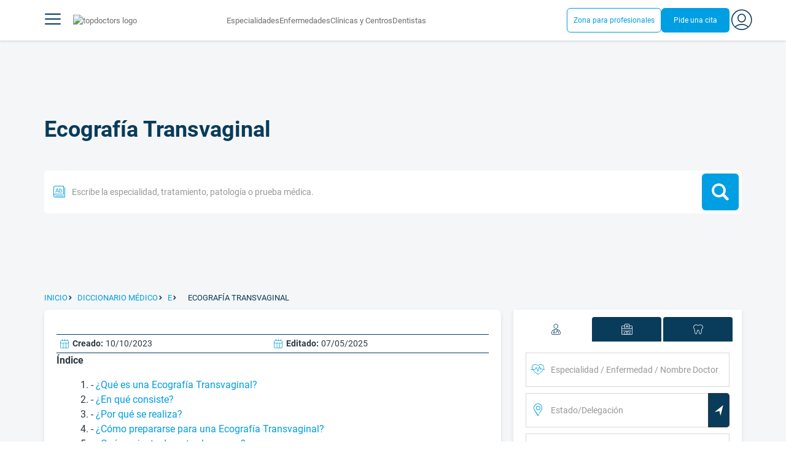

--- FILE ---
content_type: text/html;charset=utf-8
request_url: https://www.topdoctors.mx/diccionario-medico/ecografia-transvaginal/
body_size: 86839
content:
<!DOCTYPE html><html  lang="es-MX" dir="ltr"><head><meta charset="utf-8"><meta name="viewport" content="width=device-width, initial-scale=1.0, maximum-scale=1.0, user-scalable=no"><title>Ecografía Transvaginal: qué es, síntomas y tratamiento | Top Doctors</title><link rel="preconnect" href="https://consent.cookiebot.com"><link rel="preconnect" href="https://www.googletagmanager.com"><style>html{box-sizing:border-box}body,html{font-family:inherit;font-size:16px;touch-action:pan-y}body,button,html,input,select,textarea{font-family:Roboto,sans-serif}*,:after,:before{box-sizing:inherit}body{color:var(--td-greyDarker);line-height:1.5;margin:0;scrollbar-color:var(--td-light) var(--td-grey)}body,dd,figure,h1,h2,h3,h4,h5,hr,html,iframe,li,ol,p,pre,textarea,ul{margin:0;padding:0}body::-webkit-scrollbar{width:11px}body::-webkit-scrollbar-track{background:var(--td-grey)}body::-webkit-scrollbar-thumb{background-color:var(--td-light);border:3px solid var(--td-grey);border-radius:6px}.layout-main{background-color:var(--td-lighter)}hr{border:initial;border-color:initial;border-top:1px solid var(--td-burgerBg)!important;height:1px;margin:1.5rem 0}hr.is-light{border-top:1px solid var(--td-grey)!important}ol{padding-left:.75rem}ol li{list-style-position:outside;list-style-type:decimal;margin-left:.75rem}ul{list-style-type:none;margin-block-end:0;margin-block-start:0;margin-inline-end:0;margin-inline-start:0;padding-inline-start:0}button,input,select,textarea{font:inherit;margin:0}textarea{max-width:100%;min-width:100%;resize:vertical}a{color:var(--td-info);cursor:pointer;text-decoration:none}a:hover{color:var(--td-info-lighten-10)}p{font-size:.875rem}h1,h2,h3,h4,h5,h6,p{margin-block-end:0;margin-block-start:0}h1,h2,h3,h4,h5,h6{font-weight:var(--td-weight-regular)}strong{color:inherit;font-weight:700}small{font-size:.8rem}span:hover{background-color:transparent}.is-slide{overflow-x:auto}.overflow-hidden{overflow:hidden}.overflow-y-hidden{overflow-y:hidden}.overflow-x-hidden{overflow-x:hidden}.overflow-x-visible{overflow-x:visible}.is-truncated{display:inline-block}.is-ellipsis,.is-truncated{overflow:hidden;text-overflow:ellipsis;white-space:nowrap}.no-ellipsis{overflow:unset!important;text-overflow:unset!important;white-space:normal!important}.line-clamp-1{-webkit-line-clamp:1;line-clamp:1}.line-clamp-1,.line-clamp-2{display:-webkit-box;-webkit-box-orient:vertical;overflow:hidden}.line-clamp-2{-webkit-line-clamp:2;line-clamp:2}.line-clamp-3{-webkit-line-clamp:3;line-clamp:3}.line-clamp-3,.line-clamp-4{display:-webkit-box;-webkit-box-orient:vertical;overflow:hidden}.line-clamp-4{-webkit-line-clamp:4;line-clamp:4}.is-underlined{text-decoration:underline;text-underline-position:under}.is-uppercase{text-transform:uppercase}.has-text-centered{text-align:center}.has-text-left{text-align:left}.has-text-right{text-align:right}.has-text-justified{text-align:justify}.has-text-weight-light{font-weight:300!important}.has-text-weight-normal{font-weight:400!important}.has-text-weight-semibold{font-weight:600!important}.has-text-weight-bold{font-weight:700!important}.has-text-primary{color:var(--td-primary)!important}.has-text-info{color:var(--td-info)!important}.has-text-warning{color:var(--td-warning)!important}.has-text-white{color:var(--td-white)!important}.has-text-grey{color:var(--td-grey)!important}.has-text-grey-light{color:var(--td-greyLight)!important}.has-text-grey-normal{color:#859aa2;line-height:1.2rem}.has-text-grey-medium{color:var(--td-greyMedium)!important}.has-text-grey-dark{color:var(--td-greyDark)!important}.has-text-grey-darker{color:var(--td-greyDarker)!important}.has-text-green-light{color:var(--td-lightGreen)}.has-text-warning-alt{color:var(--td-warning-alt)!important}.has-text-success{color:var(--td-success)!important}.has-text-danger{color:var(--td-danger)!important}.has-text-blue-gradient{background:-webkit-linear-gradient(var(--td-primary),var(--td-info));-webkit-background-clip:text;background-clip:text;-webkit-text-fill-color:transparent}.white-space-normal{white-space:normal}.is-capitalize:first-letter{text-transform:uppercase}.is-capitalize-all{text-transform:capitalize}.text-with-icon{align-items:center;display:inline-flex;gap:.5rem}.word-break{word-break:break-word}.is-size-1{font-size:var(--td-size-1)!important}.is-size-2{font-size:var(--td-size-2)!important}.is-size-3{font-size:var(--td-size-3)!important}.is-size-4{font-size:var(--td-size-4)!important}.is-size-5{font-size:var(--td-size-5)!important}.is-size-6{font-size:var(--td-size-6)!important}.is-size-7{font-size:var(--td-size-7)!important}.is-size-8{font-size:var(--td-size-8)!important}.is-size-9{font-size:var(--td-size-9)!important}.is-size-10{font-size:var(--td-size-10)!important}.is-size-base{font-size:var(--td-font-base)}@media screen and (max-width:768px){.is-size-1-mobile{font-size:var(--td-size-1)!important}.is-size-2-mobile{font-size:var(--td-size-2)!important}.is-size-3-mobile{font-size:var(--td-size-3)!important}.is-size-4-mobile{font-size:var(--td-size-4)!important}.is-size-5-mobile{font-size:var(--td-size-5)!important}.is-size-6-mobile{font-size:var(--td-size-6)!important}.is-size-7-mobile{font-size:var(--td-size-7)!important}.is-size-8-mobile{font-size:var(--td-size-8)!important}.is-size-9-mobile{font-size:var(--td-size-9)!important}.is-size-10-mobile{font-size:var(--td-size-10)!important}}@media print,screen and (min-width:769px){.is-size-1-tablet{font-size:var(--td-size-1)!important}.is-size-2-tablet{font-size:var(--td-size-2)!important}.is-size-3-tablet{font-size:var(--td-size-3)!important}.is-size-4-tablet{font-size:var(--td-size-4)!important}.is-size-5-tablet{font-size:var(--td-size-5)!important}.is-size-6-tablet{font-size:var(--td-size-6)!important}.is-size-7-tablet{font-size:var(--td-size-7)!important}.is-size-8-tablet{font-size:var(--td-size-8)!important}.is-size-9-tablet{font-size:var(--td-size-9)!important}.is-size-10-tablet{font-size:var(--td-size-10)!important}}@media screen and (max-width:1023px){.is-size-1-touch{font-size:var(--td-size-1)!important;line-height:4.7rem}.is-size-2-touch{font-size:var(--td-size-2)!important;line-height:3.3rem}.is-size-3-touch{font-size:var(--td-size-3)!important;line-height:2.8rem}.is-size-4-touch{font-size:var(--td-size-4)!important;line-height:2.2rem}.is-size-5-touch{font-size:var(--td-size-5)!important;line-height:1.875rem}.is-size-6-touch{font-size:var(--td-size-6)!important;line-height:1.5rem}.is-size-7-touch{font-size:var(--td-size-7)!important;line-height:1.4rem}.is-size-8-touch{font-size:var(--td-size-8)!important;line-height:1.25rem}.is-size-9-touch{font-size:var(--td-size-9)!important;line-height:1.09rem}.is-size-10-touch{font-size:var(--td-size-10)!important;line-height:.94rem}}@media screen and (min-width:1024px){.is-size-1-desktop{font-size:var(--td-size-1)!important}.is-size-2-desktop{font-size:var(--td-size-2)!important}.is-size-3-desktop{font-size:var(--td-size-3)!important}.is-size-4-desktop{font-size:var(--td-size-4)!important}.is-size-5-desktop{font-size:var(--td-size-5)!important}.is-size-6-desktop{font-size:var(--td-size-6)!important}.is-size-7-desktop{font-size:var(--td-size-7)!important}.is-size-8-desktop{font-size:var(--td-size-8)!important}.is-size-9-desktop{font-size:var(--td-size-9)!important}.is-size-10-desktop{font-size:var(--td-size-10)!important}}@media screen and (min-width:1216px){.is-size-1-widescreen{font-size:var(--td-size-1)!important}.is-size-2-widescreen{font-size:var(--td-size-2)!important}.is-size-3-widescreen{font-size:var(--td-size-3)!important}.is-size-4-widescreen{font-size:var(--td-size-4)!important}.is-size-5-widescreen{font-size:var(--td-size-5)!important}.is-size-6-widescreen{font-size:var(--td-size-6)!important}.is-size-7-widescreen{font-size:var(--td-size-7)!important}.is-size-8-widescreen{font-size:var(--td-size-8)!important}.is-size-9-widescreen{font-size:var(--td-size-9)!important}.is-size-10-widescreen{font-size:var(--td-size-10)!important}}@media screen and (min-width:1408px){.is-size-1-fullhd{font-size:var(--td-size-1)!important}.is-size-2-fullhd{font-size:var(--td-size-2)!important}.is-size-3-fullhd{font-size:var(--td-size-3)!important}.is-size-4-fullhd{font-size:var(--td-size-4)!important}.is-size-5-fullhd{font-size:var(--td-size-5)!important}.is-size-6-fullhd{font-size:var(--td-size-6)!important}.is-size-7-fullhd{font-size:var(--td-size-7)!important}.is-size-8-fullhd{font-size:var(--td-size-8)!important}.is-size-9-fullhd{font-size:var(--td-size-9)!important}.is-size-10-fullhd{font-size:var(--td-size-10)!important}}.is-large{font-size:var(--td-font-large)}.is-relative{position:relative}@media screen and (max-width:768px){.is-hidden-mobile,.is-hidden-tablet,.is-hidden-touch{display:none}}.is-hidden{display:none}.is-block{display:block}.is-rounded{border-radius:50%}.is-radius-small{border-radius:4px}.is-radius-medium{border-radius:6px}.has-cursor-pointer{cursor:pointer}.is-fullheight{height:100%}.is-fullwidth{width:100%}.is-clickable{cursor:pointer;pointer-events:auto!important}.is-absolute{position:absolute}@font-face{font-display:swap;font-family:Roboto;font-style:normal;font-weight:300;src:url(/fonts/Roboto-Light.woff2) format("woff2")}@font-face{font-display:swap;font-family:Roboto;font-style:normal;font-weight:500;src:url(/fonts/Roboto-Regular.woff2) format("woff2")}@font-face{font-display:swap;font-family:Roboto;font-style:normal;font-weight:700;src:url(/fonts/Roboto-Bold.woff2) format("woff2")}@font-face{font-display:block;font-family:td-font-icons;font-style:normal;font-weight:400;src:url(/fonts/icomoon.woff2) format("woff2")}[class*=" td-icon-"],[class^=td-icon-]{font-family:td-font-icons!important;speak:none;font-display:"swap";font-style:normal;font-variant:normal;font-weight:400;line-height:1;text-transform:none;-webkit-font-smoothing:antialiased;-moz-osx-font-smoothing:grayscale}.td-icon-xxxsmall{font-size:.8rem!important}.td-icon-xxsmall{font-size:1rem!important}.td-icon-xsmall{font-size:1.5rem!important}.td-icon-small{font-size:2rem!important}.td-icon-medium{font-size:2.5rem!important}.td-icon-big{font-size:3rem!important}.td-icon-bigger{font-size:4rem!important}.td-icon-xl{font-size:5rem!important}.td-icon-xxl{font-size:6rem!important}.td-icon-stack-container{display:inline-block;height:2em;line-height:2em;position:relative;vertical-align:middle;width:2em}.td-icon-stack{height:100%;left:0;position:absolute;text-align:center;width:100%}.td-icon-inverse{color:#fff}.td-icon-filled-add:before{content:""}.td-icon-filled-add-user:before{content:""}.td-icon-filled-alphabet:before{content:""}.td-icon-filled-apple:before{content:""}.td-icon-filled-apple-bubble:before{content:""}.td-icon-filled-calendar:before{content:""}.td-icon-filled-arrow-left:before{content:""}.td-icon-filled-arrow-right:before{content:""}.td-icon-filled-article:before{content:""}.td-icon-filled-asistant:before{content:""}.td-icon-filled-assistencial:before{content:""}.td-icon-filled-asterisk:before{content:""}.td-icon-filled-avatar:before{content:""}.td-icon-filled-blood:before{content:""}.td-icon-filled-burger:before{content:""}.td-icon-filled-cardio:before{content:""}.td-icon-filled-caret-down:before{content:""}.td-icon-filled-caret-left:before{content:""}.td-icon-filled-caret-left-bubble:before{content:""}.td-icon-filled-caret-right:before{content:""}.td-icon-filled-caret-right-bubble:before{content:""}.td-icon-filled-caret-up:before{content:""}.td-icon-filled-caret-up-bubble:before{content:""}.td-icon-filled-cart:before{content:""}.td-icon-filled-check:before{content:""}.td-icon-filled-check-bubble:before{content:""}.td-icon-filled-chevron-down:before{content:""}.td-icon-filled-chevron-down-bubble:before{content:""}.td-icon-filled-chevron-left-bold:before{content:""}.td-icon-filled-chevron-left-bubble:before{content:""}.td-icon-filled-chevron-right-bold:before{content:""}.td-icon-filled-chevron-right-bubble:before{content:""}.td-icon-filled-chevron-up:before{content:""}.td-icon-filled-chevron-up-bubble:before{content:""}.td-icon-filled-chrome:before{content:""}.td-icon-filled-chrome-bubble:before{content:""}.td-icon-filled-circle-pharmacy:before{content:""}.td-icon-filled-clock:before{content:""}.td-icon-filled-close:before{content:""}.td-icon-filled-coins:before{content:""}.td-icon-filled-copiar:before{content:""}.td-icon-filled-cv:before{content:""}.td-icon-filled-data:before{content:""}.td-icon-filled-dialogue:before{content:""}.td-icon-filled-dictionary:before{content:""}.td-icon-filled-doctor:before{content:""}.td-icon-filled-doctor-avatar:before{content:""}.td-icon-filled-down-bubble:before{content:""}.td-icon-filled-download:before{content:""}.td-icon-filled-downloads:before{content:""}.td-icon-filled-expert:before{content:""}.td-icon-filled-expert-bubble:before{content:""}.td-icon-filled-explorer:before{content:""}.td-icon-filled-explorer-bubble:before{content:""}.td-icon-filled-facebook:before{content:""}.td-icon-filled-facebook-bubble:before{content:""}.td-icon-filled-favourite:before{content:""}.td-icon-filled-firefox:before{content:""}.td-icon-filled-firefox-bubble:before{content:""}.td-icon-filled-fullcircle:before{content:""}.td-icon-filled-funnel:before{content:""}.td-icon-filled-gallery:before{content:""}.td-icon-filled-geolocation:before{content:""}.td-icon-filled-googleplay:before{content:""}.td-icon-filled-googleplay-bubble:before{content:""}.td-icon-filled-hide:before{content:""}.td-icon-filled-home:before{content:""}.td-icon-filled-info:before{content:""}.td-icon-filled-info-bubble:before{content:""}.td-icon-filled-instagram:before{content:""}.td-icon-filled-instagram-bubble:before{content:""}.td-icon-filled-insurance:before{content:""}.td-icon-filled-insurance-saudi:before{content:""}.td-icon-filled-key:before{content:""}.td-icon-filled-left-quotes:before{content:""}.td-icon-filled-less:before{content:""}.td-icon-filled-linkedin:before{content:""}.td-icon-filled-linkedin-bubble:before{content:""}.td-icon-filled-location:before{content:""}.td-icon-filled-location-full:before{content:""}.td-icon-filled-lock:before{content:""}.td-icon-filled-mail:before{content:""}.td-icon-filled-mail-bubble:before{content:""}.td-icon-filled-menu:before{content:""}.td-icon-filled-microphone:before{content:""}.td-icon-filled-offer:before{content:""}.td-icon-filled-open-pharmacy:before{content:""}.td-icon-filled-opera:before{content:""}.td-icon-filled-opera-bubble:before{content:""}.td-icon-filled-patient:before{content:""}.td-icon-filled-patients:before{content:""}.td-icon-filled-pharmacy:before{content:""}.td-icon-filled--pharmacy:before{content:""}.td-icon-filled-pharmacy24:before{content:""}.td-icon-filled-photo:before{content:""}.td-icon-filled-pinterest:before{content:""}.td-icon-filled-pinterest-bubble:before{content:""}.td-icon-filled-question:before{content:""}.td-icon-filled-question-bubble:before{content:""}.td-icon-filled-right-quotes:before{content:""}.td-icon-filled-riyal-saudi:before{content:""}.td-icon-filled-safari:before{content:""}.td-icon-filled-safari-bubble:before{content:""}.td-icon-filled-search:before{content:""}.td-icon-filled-search-bubble:before{content:""}.td-icon-filled-share:before{content:""}.td-icon-filled-shop:before{content:""}.td-icon-filled-show:before{content:""}.td-icon-filled-skin:before{content:""}.td-icon-filled-sport:before{content:""}.td-icon-filled-star-empty:before{content:""}.td-icon-filled-star-full:before{content:""}.td-icon-filled-star-middle:before{content:""}.td-icon-filled-teaching:before{content:""}.td-icon-filled-telemedicine:before{content:""}.td-icon-filled-telephone:before{content:""}.td-icon-filled-telephone-bubble:before{content:""}.td-icon-filled-tooth:before{content:""}.td-icon-filled-topdoctors:before{content:""}.td-icon-filled-alert:before{content:""}.td-icon-filled-treatment:before{content:""}.td-icon-filled-upload:before{content:""}.td-icon-filled-video:before{content:""}.td-icon-filled-vimeo:before{content:""}.td-icon-filled-vimeo-bubble:before{content:""}.td-icon-filled-country:before{content:""}.td-icon-filled-whatsapp:before{content:""}.td-icon-filled-whatsapp-bubble:before{content:""}.td-icon-filled-youtube:before{content:""}.td-icon-filled-youtube-bubble:before{content:""}.td-icon-outline-add-user:before{content:""}.td-icon-outline-alert:before{content:""}.td-icon-outline-alphabet:before{content:""}.td-icon-outline-appoinment:before{content:""}.td-icon-outline-appointment-ended:before{content:""}.td-icon-outline-appointment-type:before{content:""}.td-icon-outline-article:before{content:""}.td-icon-outline-assitencial:before{content:""}.td-icon-outline-attach:before{content:""}.td-icon-outline-avatar:before{content:""}.td-icon-outline-award:before{content:""}.td-icon-outline-billing:before{content:""}.td-icon-outline-billing-screen:before{content:""}.td-icon-outline-billing-time:before{content:""}.td-icon-outline-blog:before{content:""}.td-icon-outline-building:before{content:""}.td-icon-outline-bus:before{content:""}.td-icon-outline-calendar:before{content:""}.td-icon-outline-calendar-blank:before{content:""}.td-icon-outline-calendar-blank-multi:before{content:""}.td-icon-outline-calendar-check:before{content:""}.td-icon-outline-calendar-hour:before{content:""}.td-icon-outline-calendar-month:before{content:""}.td-icon-outline-calendar-week:before{content:""}.td-icon-outline-calendar-year:before{content:""}.td-icon-outline-call:before{content:""}.td-icon-outline-cancel:before{content:""}.td-icon-outline-car:before{content:""}.td-icon-outline-cardio:before{content:""}.td-icon-outline-cart:before{content:""}.td-icon-outline-center:before{content:""}.td-icon-outline-certificates:before{content:""}.td-icon-outline-check:before{content:""}.td-icon-outline-city:before{content:""}.td-icon-outline-clock:before{content:""}.td-icon-outline-cloud:before{content:""}.td-icon-outline-comment:before{content:""}.td-icon-outline-communication:before{content:""}.td-icon-outline-conference:before{content:""}.td-icon-outline-configuration:before{content:""}.td-icon-outline-connection:before{content:""}.td-icon-outline-country:before{content:""}.td-icon-outline-cv:before{content:""}.td-icon-outline-data:before{content:""}.td-icon-outline-delivery:before{content:""}.td-icon-outline-dentist:before{content:""}.td-icon-outline-dialogue:before{content:""}.td-icon-outline-dialogue-alert:before{content:""}.td-icon-outline-dictionary:before{content:""}.td-icon-outline-doctor:before{content:""}.td-icon-outline-doctor-file:before{content:""}.td-icon-outline-doctor-id:before{content:""}.td-icon-outline-document:before{content:""}.td-icon-outline-dollar:before{content:""}.td-icon-outline-download:before{content:""}.td-icon-outline-edit:before{content:""}.td-icon-outline-euro:before{content:""}.td-icon-outline-event:before{content:""}.td-icon-outline-external-link:before{content:""}.td-icon-outline-favourites:before{content:""}.td-icon-outline-female:before{content:""}.td-icon-outline-filters:before{content:""}.td-icon-outline-finger-print:before{content:""}.td-icon-outline-flag:before{content:""}.td-icon-outline-funnel:before{content:""}.td-icon-outline-gender:before{content:""}.td-icon-outline-geolocation:before{content:""}.td-icon-outline-go-back:before{content:""}.td-icon-outline-help:before{content:""}.td-icon-outline-history:before{content:""}.td-icon-outline-home:before{content:""}.td-icon-outline-illness:before{content:""}.td-icon-outline-image:before{content:""}.td-icon-outline-insurance:before{content:""}.td-icon-outline-insurance-saudi:before{content:""}.td-icon-outline-key:before{content:""}.td-icon-outline-kid:before{content:""}.td-icon-outline-laboratory:before{content:""}.td-icon-outline-like:before{content:""}.td-icon-outline-list:before{content:""}.td-icon-outline-location:before{content:""}.td-icon-outline-lock:before{content:""}.td-icon-outline-logout:before{content:""}.td-icon-outline-mail:before{content:""}.td-icon-outline-male:before{content:""}.td-icon-outline-man:before{content:""}.td-icon-outline-map:before{content:""}.td-icon-outline-marketing:before{content:""}.td-icon-outline-messaging:before{content:""}.td-icon-outline-more:before{content:""}.td-icon-outline-next:before{content:""}.td-icon-outline-nopay:before{content:""}.td-icon-outline-notification:before{content:""}.td-icon-outline-offer:before{content:""}.td-icon-outline-organize:before{content:""}.td-icon-outline-patient:before{content:""}.td-icon-outline-patients:before{content:""}.td-icon-outline-payment:before{content:""}.td-icon-outline-pending:before{content:""}.td-icon-outline-pharmacy:before{content:""}.td-icon-outline-photo:before{content:""}.td-icon-outline-plan:before{content:""}.td-icon-outline-pound:before{content:""}.td-icon-outline-print:before{content:""}.td-icon-outline-private-companies:before{content:""}.td-icon-outline-coins:before{content:""}.td-icon-outline-coins-slash:before{content:""}.td-icon-outline-profile:before{content:""}.td-icon-outline-prohibited:before{content:""}.td-icon-outline-public-organitzation:before{content:""}.td-icon-outline-question:before{content:""}.td-icon-outline-rating:before{content:""}.td-icon-outline-ratings-management:before{content:""}.td-icon-outline-refresh:before{content:""}.td-icon-outline-reset:before{content:""}.td-icon-outline-riyal-saudi:before{content:""}.td-icon-outline-search:before{content:""}.td-icon-outline-security:before{content:""}.td-icon-outline-share:before{content:""}.td-icon-outline-shop:before{content:""}.td-icon-outline-smartphone:before{content:""}.td-icon-outline-sound:before{content:""}.td-icon-outline-specialty:before{content:""}.td-icon-outline-state:before{content:""}.td-icon-outline-statics-02:before{content:""}.td-icon-outline-statics-03:before{content:""}.td-icon-outline-statistics-01:before{content:""}.td-icon-outline-stop:before{content:""}.td-icon-outline-structure:before{content:""}.td-icon-outline-switch:before{content:""}.td-icon-outline-symtptom:before{content:""}.td-icon-outline-tags:before{content:""}.td-icon-outline-target:before{content:""}.td-icon-outline-teaching:before{content:""}.td-icon-outline-telemedicine:before{content:""}.td-icon-outline-test:before{content:""}.td-icon-outline-topfarma:before{content:""}.td-icon-outline-treatment:before{content:""}.td-icon-outline-triangle-alert:before{content:""}.td-icon-outline-upload:before{content:""}.td-icon-outline-video:before{content:""}.td-icon-outline-videoconference:before{content:""}.td-icon-outline-waittingroom:before{content:""}.td-icon-outline-wearable:before{content:""}.td-icon-outline-woman:before{content:""}.td-icon-outline-zoom:before{content:""}.td-icon-outline-zoomout:before{content:""}.td-icon-staticpage-article:before{content:""}.td-icon-staticpage-dictionary:before{content:""}.td-icon-staticpage-doctor:before{content:""}.td-icon-staticpage-symptom:before{content:""}.td-icon-stepper-checked:before{content:""}.td-icon-stepper-confirmed:before{content:""}.td-icon-stepper-data:before{content:""}.td-icon-stepper-details:before{content:""}.td-icon-stepper-insurance:before{content:""}.td-icon-stepper-location:before{content:""}.td-icon-stepper-profile:before{content:""}.td-icon-stepper-search:before{content:""}.td-icon-stepper-specialty:before{content:""}.td-icon-filled-spotify-bubble:before{content:"";padding:0 2px}.td-icon-filled-twitter-bubble:before{content:"";transform:scale(.9)}.td-icon-filled-chevron-left:before{content:""}.td-icon-filled-chevron-right:before{content:""}.td-icon-filled-chevron-up:before{content:""}.td-icon-filled-chevron-down:before{content:""}.td-icon-filled-tiktok-bubble:before{content:""}.container{flex-grow:1;margin:0 auto;position:relative;width:100%}.container.is-fluid{max-width:none!important;padding-left:32px;padding-right:32px;width:100%}.container.is-max-tablet{max-width:705px}@media screen and (min-width:1024px){.container{max-width:960px}}@media screen and (max-width:1215px){.container.is-widescreen:not(.is-max-tablet):not(.is-max-desktop){max-width:1152px}}@media screen and (max-width:1407px){.container.is-fullhd:not(.is-max-tablet):not(.is-max-desktop):not(.is-max-widescreen){max-width:1344px}}@media screen and (min-width:1216px){.container:not(.is-max-tablet):not(.is-max-desktop){max-width:1152px}}@media screen and (min-width:1408px){.container:not(.is-max-tablet):not(.is-max-desktop):not(.is-max-widescreen){max-width:1344px}}@media screen and (max-width:767px){.container{max-width:100%!important;padding:0 var(--td-mobile-container-padding);width:100%!important}}@media screen and (min-width:928px){.container{max-width:864px!important}}@media screen and (min-width:1106px){.container{max-width:1042px!important}}@media screen and (min-width:1200px){.container{max-width:1136px!important}}button{-webkit-appearance:none;-moz-appearance:none;appearance:none;color:inherit;font-family:inherit;font-size:1.25rem;font-size:1em;line-height:normal;margin:0;transition-duration:.3s;transition-property:background-color,border-color,color}button,button.no-btn{background:none;border:none;cursor:pointer;padding:0}button.no-btn{-webkit-appearance:none;outline:none}button.no-btn:active,button.no-btn:focus{outline:none}.button{align-items:center;border:1px solid;border-radius:6px;cursor:pointer;display:block;display:inline-flex;flex-wrap:nowrap;font-size:1rem;gap:.5rem;height:2.5rem;justify-content:center;line-height:1.5;padding:5px 20px;transition:.3s;white-space:nowrap}.button.no-border{border:none}.button.is-large{height:3.75rem}.button.is-rounded{border-radius:9999px}.button.has-chevron-right{position:relative}.button.has-chevron-right:after{content:"";font-display:"swap";font-family:td-font-icons;font-size:.7rem;position:relative}.button.has-chevron-right:hover:not(.is-info){border:1px solid transparent!important}.button.has-chevron-left,.button.has-chevron-right:not(.is-info){border:1px solid transparent}.button.has-chevron-left{position:relative}.button.has-chevron-left:before{content:"";font-display:"swap";font-family:td-font-icons;font-size:.7rem;position:relative}.button.has-chevron-left:hover:not(.is-info){border:1px solid transparent!important}.button.has-chevron-left:not(.is-info){border:1px solid transparent}.button.is-xsmall{font-size:.8rem;height:25px}.button.is-small{border-radius:3px}.button.is-black{background-color:var(--td-black);color:var(--td-white)}.button.has-background-white:hover{background-color:var(--td-paperLight)}.button.is-primary{background-color:var(--td-primary);color:var(--td-white)}.button.is-warning{background-color:var(--td-warning);color:var(--td-white)}.button.is-info{background-color:var(--td-info);border:none;color:var(--td-white)}.button.is-info:hover{background-color:var(--td-primaryLight)}.button.is-danger{background-color:var(--td-danger);border:none;color:var(--td-white)}.button.is-danger:hover{background-color:var(--td-dangerDark)}.button.is-info[disabled]{background-color:var(--td-primaryDisabled)}.button.is-gradient-blue-turquoise{background:linear-gradient(to right,var(--td-info) 0,#31d3de 100%);border:none;color:#fff;font-size:.75rem;transition:none}.button.is-gradient-blue-turquoise:hover{background:var(--td-primaryLight)}.button.is-gradient-blue-turquoise[disabled]{background:var(--td-primaryDisabled)}.button.is-primary{color:#fff}.button.is-primary-light{background-color:var(--td-primaryLight);border-color:transparent;color:#fff}.button.is-primary-light:hover{background-color:var(--td-primaryRegular)}.button.is-primary-light[disabled]{background-color:var(--td-primaryDisabled)}.button.is-success{background-color:var(--td-success);color:#fff}.button.is-success:hover{background-color:var(--td-darkGreen)}.button.is-outlined{border:1px solid}.button.is-outlined.is-info{border-color:var(--td-info)}.button.is-outlined.is-awards{border-color:var(--td-awardGold);color:var(--td-awardGold)!important}.button.is-outlined:not(:hover){background-color:#fff!important;color:var(--td-info)}.button.is-outlined.is-info:hover{background-color:#fff;border-color:var(--td-primaryLight);border:1px solid var(--td-primaryLight);color:var(--td-primaryLight)}.button.is-outlined.is-awards:hover{color:var(--td-white)!important}.button.is-outlined.is-info[disabled]{background-color:#fff;border-color:var(--td-primaryDisabled);color:var(--td-primaryDisabled)}.button.is-outlined.is-info:active,.button.is-outlined.is-info:focus{color:var(--td-info)!important}.button.is-note{border-color:var(--td-info);color:var(--td-info);height:auto;padding:.25rem 1rem}.button.is-note:hover{background:var(--td-info);color:#fff}.button.is-note:hover a{color:#fff}a.has-icon,button.has-icon{display:inline-block!important;overflow:visible;padding:20px}.dropdown .dropdown-trigger .button{color:var(--td-greyDark)}@media screen and (max-width:768px){.button.fix-height{height:100%!important;white-space:inherit}}@media screen and (min-width:1441px){.button.is-large{font-size:1.3rem}}.button.is-loading{filter:grayscale(.7);pointer-events:none;position:relative}.button.is-loading:after{animation:spin .8s linear infinite;border:2px solid var(--td-grey);border-radius:50%;border-top-color:var(--td-primary);content:"";height:1rem;width:1rem}@keyframes spin{0%{transform:rotate(0)}to{transform:rotate(1turn)}}.main-title{line-height:50px}.main-title-1{color:var(--td-primary);font-size:2.625rem;font-weight:700}@media screen and (max-width:768px){.main-title-1{font-size:1.75rem}}.main-title-2{color:var(--td-primary);font-size:2.25rem;font-weight:700;line-height:1.5}@media screen and (max-width:768px){.main-title-2{font-size:1.5rem}}.main-title-3{color:var(--td-primary);font-size:1.75rem;font-weight:300}.main-title-4{font-size:1.5rem}.main-title-4,.main-title-5{color:var(--td-primary);font-weight:400}.main-title-5{font-size:1.25rem}.paragraph-title{color:var(--td-primary);font-size:1.25rem;font-weight:700}.paragraph-title-small{color:var(--td-primary);font-size:1rem;font-weight:700}.paragraph-big{color:var(--td-greyDarker);font-size:1.125rem;font-weight:300}.paragraph-normal{font-size:.875rem}.paragraph-normal,.paragraph-small{color:var(--td-greyDarker);font-weight:400}.paragraph-small{font-size:.75rem}@media(min-width:0px)and (max-width:768px){.main-title-3{font-size:1.25rem;line-height:1}}@media(min-width:0px)and (max-width:575px){.title{font-size:1.75rem}}.title{font-weight:700;line-height:1.125}.title.is-1{font-size:3rem}.title.is-2{font-size:2.5rem}.title.is-3{font-size:2rem}.title.is-4{font-size:1.5rem}.title.is-5{font-size:1.25rem}.title.is-6{font-size:1rem}.profile-title-1{color:var(--td-primary)}.profile-title-1,.profile-title-2{font-size:1rem;font-weight:700;margin-bottom:10px}.profile-title-2{color:var(--td-greyDarker)}.profile-title-3{color:var(--td-primary);font-size:1rem;margin-bottom:10px;width:100%}img{height:auto;max-width:100%}.img-cover{-o-object-fit:cover;object-fit:cover}.img-contain{-o-object-fit:contain;object-fit:contain}.img-position-bottom{-o-object-position:bottom;object-position:bottom}.card{background-color:var(--td-white);border-radius:8px;box-shadow:0 3px 6px #0000001a;color:var(--td-greyDarker);overflow:hidden;padding:.75rem}a:has(.card) .card:hover{outline:1px solid var(--td-info)}.card--big{border-radius:12px}.box{background-color:var(--td-white);border-radius:6px;box-shadow:none}.alert-box{background-color:var(--td-paperOrange);border:1px solid var(--td-warning);border-radius:3px;padding:.25rem .5rem}.alert-box--icon{align-items:center;display:flex;gap:.5rem}.alert-box--icon i{color:var(--td-warning)}.rounded-box{border-radius:50px;padding:.25rem .5rem}.rounded-box,.warning-light-box{background-color:var(--td-lighter)}.warning-light-box{color:var(--td-primary);padding:1.5rem}.warning-light-box--icon{align-items:center;display:flex;gap:.5rem;justify-content:center}.warning-light-box--icon i{color:var(--td-primary)}.control{box-sizing:border-box;clear:both;font-size:var(--td-font-base);position:relative;text-align:inherit}.control.has-icons-left{align-items:center;display:flex;flex-direction:row;width:100%}.control .input{width:100%}.control.has-icons-left i{align-items:center;display:flex;justify-content:center;left:0;position:absolute;width:2.5rem}.control .input{font-size:var(--td-size-8)}.control.has-icons-left .icon{height:100%;width:40px}.control.has-icons-left .input{padding-left:2.5rem}.control.has-addons .button:first-child,.control.has-addons .input:first-child,.control.has-addons .select select:first-child,.control.has-addons .select:first-child,.control.has-addons .textarea:first-child{border-radius:var(--td-radius) 0 0 var(--td-radius)}.control.has-addons .button.is-expanded,.control.has-addons .input.is-expanded,.control.has-addons .is-expanded.textarea,.control.has-addons .select.is-expanded{border-radius:inherit}.control.has-addons .button,.control.has-addons .input,.control.has-addons .select,.control.has-addons .textarea{border-radius:0}.control.has-addons .button:last-child,.control.has-addons .input:last-child,.control.has-addons .select:last-child,.control.has-addons .textarea:last-child{border-radius:var(--td-radius)}.input,input{background-color:var(--td-white);font-size:.9rem!important}.input.is-active,.input.is-focused,.input:active,.input:focus,.is-focused,.textarea.is-active,.textarea.is-focused,.textarea:active,.textarea:focus{box-shadow:0 0 0 .125em #009bde40!important;outline:1px solid var(--td-info)!important}.input,input{border:1px solid var(--td-greyLight);color:var(--td-greyDarker)}.input--box{height:48px;padding:12px}.input::-moz-placeholder,input::-moz-placeholder{color:var(--td-greyMedium-darken-10)!important;opacity:1}.input::placeholder,input::placeholder{color:var(--td-greyMedium-darken-10)!important;opacity:1}.input:hover,input:focus,textarea:focus{border-color:var(--td-info);outline:none}@supports (-webkit-touch-callout:none){input{font-size:16px!important}}:root{--spacing-1:10px;--spacing-2:20px;--spacing-3:30px;--spacing-4:40px;--spacing-5:50px;--spacing-6:60px;--spacing-7:70px}.ma-auto,.my-auto{margin:auto!important}.pa-0{padding:0!important}.ma-0{margin:0!important}.mx-auto{margin-left:auto!important;margin-right:auto!important}.mt-auto{margin-top:auto!important}.mb-auto{margin-bottom:auto!important}.ml-auto{margin-left:auto!important}.mr-auto{margin-right:auto!important}.mt-0{margin-top:0!important}.pt-0{padding-top:0!important}.mr-0{margin-right:0!important}.pr-0{padding-right:0!important}.mb-0{margin-bottom:0!important}.pb-0{padding-bottom:0!important}.ml-0{margin-left:0!important}.pl-0{padding-left:0!important}.mt-1{margin-top:var(--spacing-1)!important}.mb-1{margin-bottom:var(--spacing-1)!important}.ml-1{margin-left:var(--spacing-1)!important}.mr-1{margin-right:var(--spacing-1)!important}.ma-1{margin:var(--spacing-1)!important}.pt-1{padding-top:var(--spacing-1)!important}.pb-1{padding-bottom:var(--spacing-1)!important}.pl-1{padding-left:var(--spacing-1)!important}.pr-1{padding-right:var(--spacing-1)!important}.pa-1{padding:var(--spacing-1)!important}.mt-2{margin-top:var(--spacing-2)!important}.mb-2{margin-bottom:var(--spacing-2)!important}.ml-2{margin-left:var(--spacing-2)!important}.mr-2{margin-right:var(--spacing-2)!important}.ma-2{margin:var(--spacing-2)!important}.pt-2{padding-top:var(--spacing-2)!important}.pb-2{padding-bottom:var(--spacing-2)!important}.pl-2{padding-left:var(--spacing-2)!important}.pr-2{padding-right:var(--spacing-2)!important}.pa-2{padding:var(--spacing-2)!important}.mt-3{margin-top:var(--spacing-3)!important}.mb-3{margin-bottom:var(--spacing-3)!important}.ml-3{margin-left:var(--spacing-3)!important}.mr-3{margin-right:var(--spacing-3)!important}.ma-3{margin:var(--spacing-3)!important}.pt-3{padding-top:var(--spacing-3)!important}.pb-3{padding-bottom:var(--spacing-3)!important}.pl-3{padding-left:var(--spacing-3)!important}.pr-3{padding-right:var(--spacing-3)!important}.pa-3{padding:var(--spacing-3)!important}.mt-4{margin-top:var(--spacing-4)!important}.mb-4{margin-bottom:var(--spacing-4)!important}.ml-4{margin-left:var(--spacing-4)!important}.mr-4{margin-right:var(--spacing-4)!important}.ma-4{margin:var(--spacing-4)!important}.pt-4{padding-top:var(--spacing-4)!important}.pb-4{padding-bottom:var(--spacing-4)!important}.pl-4{padding-left:var(--spacing-4)!important}.pr-4{padding-right:var(--spacing-4)!important}.pa-4{padding:var(--spacing-4)!important}.mt-5{margin-top:var(--spacing-5)!important}.mb-5{margin-bottom:var(--spacing-5)!important}.ml-5{margin-left:var(--spacing-5)!important}.mr-5{margin-right:var(--spacing-5)!important}.ma-5{margin:var(--spacing-5)!important}.pt-5{padding-top:var(--spacing-5)!important}.pb-5{padding-bottom:var(--spacing-5)!important}.pl-5{padding-left:var(--spacing-5)!important}.pr-5{padding-right:var(--spacing-5)!important}.pa-5{padding:var(--spacing-5)!important}.mt-6{margin-top:var(--spacing-6)!important}.mb-6{margin-bottom:var(--spacing-6)!important}.ml-6{margin-left:var(--spacing-6)!important}.mr-6{margin-right:var(--spacing-6)!important}.ma-6{margin:var(--spacing-6)!important}.pt-6{padding-top:var(--spacing-6)!important}.pb-6{padding-bottom:var(--spacing-6)!important}.pl-6{padding-left:var(--spacing-6)!important}.pr-6{padding-right:var(--spacing-6)!important}.pa-6{padding:var(--spacing-6)!important}.mt-7{margin-top:var(--spacing-7)!important}.mb-7{margin-bottom:var(--spacing-7)!important}.ml-7{margin-left:var(--spacing-7)!important}.mr-7{margin-right:var(--spacing-7)!important}.ma-7{margin:var(--spacing-7)!important}.pt-7{padding-top:var(--spacing-7)!important}.pb-7{padding-bottom:var(--spacing-7)!important}.pl-7{padding-left:var(--spacing-7)!important}.pr-7{padding-right:var(--spacing-7)!important}.pa-7{padding:var(--spacing-7)!important}.px-1{padding-left:var(--spacing-1)!important;padding-right:var(--spacing-1)!important}.px-2{padding-left:var(--spacing-2)!important;padding-right:var(--spacing-2)!important}.px-3{padding-left:var(--spacing-3)!important;padding-right:var(--spacing-3)!important}.px-4{padding-left:var(--spacing-4)!important;padding-right:var(--spacing-4)!important}.px-5{padding-left:var(--spacing-5)!important;padding-right:var(--spacing-5)!important}.px-6{padding-left:var(--spacing-6)!important;padding-right:var(--spacing-6)!important}.px-7{padding-left:var(--spacing-7)!important;padding-right:var(--spacing-7)!important}.py-1{padding-bottom:var(--spacing-1)!important;padding-top:var(--spacing-1)!important}.py-2{padding-bottom:var(--spacing-2)!important;padding-top:var(--spacing-2)!important}.py-3{padding-bottom:var(--spacing-3)!important;padding-top:var(--spacing-3)!important}.py-4{padding-bottom:var(--spacing-4)!important;padding-top:var(--spacing-4)!important}.py-5{padding-bottom:var(--spacing-5)!important;padding-top:var(--spacing-5)!important}.py-6{padding-bottom:var(--spacing-6)!important;padding-top:var(--spacing-6)!important}.py-7{padding-bottom:var(--spacing-7)!important;padding-top:var(--spacing-7)!important}.my-0{margin-bottom:0!important;margin-top:0!important}.my-1{margin-bottom:var(--spacing-1)!important;margin-top:var(--spacing-1)!important}.mx-2{margin-left:var(--spacing-2)!important;margin-right:var(--spacing-2)!important}.my-2{margin-bottom:var(--spacing-2)!important;margin-top:var(--spacing-2)!important}.mx-3{margin-left:var(--spacing-3)!important;margin-right:var(--spacing-3)!important}.my-3{margin-bottom:var(--spacing-3)!important;margin-top:var(--spacing-3)!important}.mx-4{margin-left:var(--spacing-4)!important;margin-right:var(--spacing-4)!important}.my-4{margin-bottom:var(--spacing-4)!important;margin-top:var(--spacing-4)!important}.mx-5{margin-left:var(--spacing-5)!important;margin-right:var(--spacing-5)!important}.my-5{margin-bottom:var(--spacing-5)!important;margin-top:var(--spacing-5)!important}.mx-6{margin-left:var(--spacing-6)!important;margin-right:var(--spacing-6)!important}.my-6{margin-bottom:var(--spacing-6)!important;margin-top:var(--spacing-6)!important}.mx-7{margin-left:var(--spacing-7)!important;margin-right:var(--spacing-7)!important}.my-7{margin-bottom:var(--spacing-7)!important;margin-top:var(--spacing-7)!important}.flex,.is-flex{display:flex!important}@media screen and (min-width:928px){.is-flex-desktop{display:flex}}.flex-1{flex:1}.flex-center{align-items:center;display:flex;justify-content:center}.flex-row{display:flex;flex-direction:row}.flex-column{display:flex;flex-direction:column}.flex-space-between,.is-justify-content-space-between{display:flex;justify-content:space-between}.flex-align-end{align-items:flex-end;display:flex}.flex-align-center{align-items:center;display:flex}.flex-align-start{align-items:flex-start;display:flex}.flex-justify-center{display:flex;justify-content:center}.flex-justify-end{display:flex;justify-content:flex-end}.flex-justify-between{display:flex;justify-content:space-between}.flex-justify-start{display:flex;justify-content:flex-start}.flex-wrap,.is-flex-wrap-wrap{display:flex;flex-wrap:wrap}.flex-nowrap,.is-flex-wrap-nowrap{display:flex;flex-wrap:nowrap}.gap-quarter,.has-gap{gap:.25rem}.gap-half{gap:.5rem}.gap-three-quarters{gap:.75rem}.gap-1{gap:1rem}.gap-2{gap:2rem}.flex-align-self-start{align-self:flex-start}.flex-align-self-center{align-self:center}.flex-align-self-end{align-self:flex-end}.is-flex-grow-1{flex-grow:1}.is-align-self-flex-end{align-self:flex-end}.align-content-center{align-content:center}.is-align-items-center{align-items:center}.has-background-paper-light{background-color:var(--td-paperLight)}.bg-info{background-color:#dfedee}.has-background-light{background-color:#e3eced}.has-background-lighter{background-color:var(--td-lighter)}.has-background-white{background-color:var(--td-white)}.has-background-white-ter{background-color:var(--td-paperLight)!important}.has-background-grey-light{background-color:var(--td-greyLight)}.has-background-primary{background-color:var(--td-primary)!important}.has-background-primary-blue{background-color:#0f3a5b!important}.has-background-info{background-color:var(--td-info)}.has-background-light-blue{background-color:var(--td-lightBlue)}.bg-primary-gradient-right{background:linear-gradient(90deg,#004d9d 0,#309ad7)!important}.bg-blue-light-gradient{background-image:linear-gradient(135deg,#c9eaef,#def0ff 25%,#cde1f8,#dcf2f8 75%,#e0eff9)}.bg-golden-gradient{background:linear-gradient(to right,var(--td-awardGoldLight) 0,#ac8e32 100%)}.is-light,.is-warning{color:var(--td-white)!important}.has-round-borders{border-radius:3px}.has-round-borders-more{border-radius:10px}.has-round-borders-top{border-radius:3px 3px 0 0}.has-border-y-info{border-bottom:1px solid var(--td-info);border-top:1px solid var(--td-info)}.has-border-grey{border-top:1px solid var(--td-grey)}.has-border-light{border:1px solid var(--td-light)}.has-border-left-light{border-left:1px solid rgba(0,0,0,.2);height:100%}.has-border-right-light{border-right:1px solid rgba(0,0,0,.2)}.has-border-right-info{border-right:1px solid var(--td-info)}.has-border-left-info{border-left:1px solid var(--td-info)}.has-nice-shadow{border:1px solid var(--td-paperLight);box-shadow:0 3px 6px #0000001a;transition:all .3s cubic-bezier(.25,.8,.25,1)}.has-nice-shadow:hover{border:1px solid var(--td-info)}.nicer-shadow{box-shadow:0 1px 3px #0000001f,0 1px 2px #0000003d!important}.nicer-shadow:hover{box-shadow:0 3px 6px #00000029,0 3px 6px #0000003b!important}.outer-shadow-down{box-shadow:0 3px 6px #0000001a}.outer-shadow-down-blur{box-shadow:0 3px 10px #0003}.no-shadow{box-shadow:none!important}@media screen and (-ms-high-contrast:active),screen and (-ms-high-contrast:none){.has-nice-shadow{border:1px solid var(--td-paperLight)}.has-nice-shadow:hover{border:1px solid var(--td-info);box-shadow:0 1px 3px #0000001f,0 1px 2px #0000003d}}.fade-enter-active,.fade-leave-active{transition:opacity .33s ease-in-out}.fade-enter,.fade-leave-to{opacity:0}.slide-y-enter-active,.slide-y-leave-active{opacity:1;transition:opacity .4s,transform .4s}.slide-y-enter{opacity:0;transform:translateY(25%)}.slide-y-leave-to{opacity:0;transform:translateY(-25%)}.slide-y-reverse-enter-active,.slide-y-reverse-leave-active{opacity:1;transition:opacity .4s,transform .4s}.slide-y-reverse-enter{opacity:0;transform:translateY(-25%)}.slide-y-reverse-leave-to{opacity:0;transform:translateY(25%)}.slide-x-enter-active,.slide-x-leave-active{opacity:1;transition:opacity .4s ease-in,transform .4s ease-in}.slide-x-enter-active.fast-fade,.slide-x-leave-active.fast-fade{transition:opacity .2s ease-in,transform .4s ease-in}.slide-x-reverse-enter-active,.slide-x-reverse-leave-active{opacity:1;transition:opacity .4s ease-out,transform .4s ease-out}.slide-x-reverse-enter-active.fast-fade,.slide-x-reverse-leave-active.fast-fade{transition:opacity .2s ease-out,transform .4s ease-out}.slide-x-enter{opacity:0;transform:translate(25%)}.slide-x-leave-to,.slide-x-reverse-enter{opacity:0;transform:translate(-25%)}.slide-x-reverse-leave-to{opacity:0;transform:translate(25%)}.transition-appear-wrapper{overflow:hidden;position:relative}.appear-left-enter-active,.appear-left-leave-active,.appear-left-move{overflow:hidden;transition:transform .3s ease-in-out}.appear-left-enter-from,.appear-left-leave-to{opacity:0;transform:translate(100%)}.appear-left-leave-active{position:absolute;transform:translate(-100%)}.appear-right-enter-active,.appear-right-leave-active,.appear-right-move{overflow:hidden;transition:transform .3s ease-in-out}.appear-right-enter-from,.appear-right-leave-to{position:absolute;transform:translate(-100%)}.appear-right-leave-active{opacity:0;transform:translate(100%)}.dropdown-enter-active,.dropdown-leave-active{transform-origin:top;transition:all .2s ease}.dropdown-enter-from,.dropdown-leave-to{opacity:0;transform:scaleY(.95) translateY(-4px)}.dropdown-enter-to,.dropdown-leave-from{opacity:1;transform:scaleY(1) translateY(0)}.has-line-height-one{line-height:1}.has-line-height-normal{line-height:normal}.has-line-height-sm{line-height:1.35}.has-line-height-md{line-height:1.5}.has-line-height-lg{line-height:2}.has-line-height-inherit{line-height:inherit}.has-line-height-0{line-height:0}.has-z-index-1{z-index:var(--td-z-index-1)}:root{--td-primary:#093b5b;--td-info:#009ee2;--td-infoLight:#e6f6fd;--td-info-disabled:#007fb5;--td-success:#24a12f;--td-successLight:#e5f5e9;--td-warning:#e69401;--td-danger:#ff5865;--td-dangerDark:#e6424f;--td-dangerLight:#ffeaec;--td-warning-alt:#f4a400;--td-orange-light:#e6b355;--td-warning-lighten-10:#fead1c;--td-primaryLight:#007fb5;--td-primaryRegular:#006089;--td-primaryDisabled:#8abbd0;--td-black:#000;--td-white:#fff;--td-paperLight:#f8fafb;--td-paperOrange:#fef7ea;--td-lighter:#f4f6f7;--td-light:#e9ebef;--td-grey:#bfcace;--td-greyLight:#d9d9d9;--td-greyMedium:#b1b1b1;--td-greyDark:#6f6f6f;--td-greyDarker:#2d3943;--td-lightGreen:#7ebf32;--td-darkGreen:#208d29;--td-lightBlue:#d9eff1;--td-transparentWhite:#ffffffa4;--td-burgerBg:#7d90b3;--td-burgerSecondary:#b7c4db;--td-awardGoldLight:#eaca69;--td-awardGold:#c6a749;--td-awardGoldDark:#735f22;--td-blueLight:#e5f5fc;--td-blueExtraLight:#ebf9ff;--td-primary-lighten-10:#0e5989;--td-info-lighten-10:#16b9ff;--td-info-darken-10:#007aaf;--td-info-lighten-20:#49c8ff;--td-info-lighten-30:#7cd8ff;--td-info-lighten-45:#c9efff;--td-info-lighten-50:#e2f6ff;--td-lightGreen-lighten-40:#e0f2cb;--td-lightGreen-lighten-50:#f8fcf4;--td-greyMedium-darken-10:#989898;--td-greyLight-darken-10:silver;--td-font-base:16px;--td-font-small:.75rem;--td-font-medium:1.25rem;--td-font-large:1.5rem;--td-weight-light:300;--td-weight-regular:400;--td-weight-medium:500;--td-weight-semibold:--td-weight-medium;--td-weight-bold:700;--td-line-height-one:1;--td-line-height-normal:1.5;--td-line-height-sm:1.35;--td-line-height-md:1.8;--td-line-height-lg:2;--td-line-height-inherit:inherit;--td-line-height-0:0;--td-line-height-title:50px;--td-line-height-standard:1.1;--td-mobile:0px;--td-mobile-small:375px;--td-mobile-medium:480px;--td-mobile-large:575px;--td-tablet:768px;--td-desktop:928px;--td-widescreen:1106px;--td-fullhd:1200px;--td-z-index-9999:9999;--td-z-index-600:600;--td-z-index-500:500;--td-z-index-400:400;--td-z-index-300:300;--td-z-index-200:200;--td-z-index-100:100;--td-z-index-99:99;--td-z-index-90:90;--td-z-index-10:10;--td-z-index-5:5;--td-z-index-2:2;--td-z-index-1:1;--td-z-index-0:0;--td-z-index-neg:-1;--td-radius:3px;--td-radius-small:4px;--td-radius-5:5px;--td-radius-medium:6px;--td-radius-alternative:10px;--td-radius-rounded:9999px;--td-base-size:1rem;--td-size-1:3.75rem;--td-size-2:2.625rem;--td-size-3:2.25rem;--td-size-4:1.75rem;--td-size-5:1.5rem;--td-size-6:1.25rem;--td-size-7:1.125rem;--td-size-8:var(--td-base-size);--td-size-9:.875rem;--td-size-10:.75rem;--td-mobile-container-padding:16px}</style><style>.medical-dictionary-detail__grid[data-v-480d3c7c]{display:grid;gap:var(--spacing-2);grid-template-columns:1fr}.medical-dictionary-detail__content[data-v-480d3c7c]{min-height:100%}.medical-dictionary-detail__sidebar[data-v-480d3c7c]{display:none}.medical-dictionary-detail__sidebar-content[data-v-480d3c7c]{display:flex;flex-direction:column;gap:var(--spacing-2)}.medical-dictionary-detail__sidebar-search[data-v-480d3c7c]{display:none}.medical-dictionary-detail__time-info[data-v-480d3c7c]{border-bottom:1px solid var(--td-primary);border-top:1px solid var(--td-primary);display:flex;flex-direction:column;font-size:var(--td-size-9);gap:var(--spacing-1);padding:.25rem;width:100%}.medical-dictionary-detail__time-info-item[data-v-480d3c7c]{align-items:center;display:flex;flex:1}.medical-dictionary-detail__time-info-item .mr-medium[data-v-480d3c7c]{margin-right:.25rem}.medical-dictionary-detail__related[data-v-480d3c7c]{display:grid;gap:var(--spacing-2)}.medical-dictionary-detail__related[data-v-480d3c7c]>*{margin:0}.medical-dictionary-detail__related-title[data-v-480d3c7c]{align-items:start;display:grid;font-size:var(--td-size-5);gap:var(--spacing-1);grid-template-columns:auto 1fr}.medical-dictionary-detail__related-text[data-v-480d3c7c]{color:var(--td-primary);line-height:var(--td-line-height-normal)}.medical-dictionary-detail__cards[data-v-480d3c7c]{display:grid;gap:var(--spacing-2);grid-template-columns:1fr;text-align:center}.medical-dictionary-detail__loading[data-v-480d3c7c]{padding:var(--spacing-6);text-align:center}.medical-dictionary-detail__description[data-v-480d3c7c]{contain-intrinsic-size:auto 300px;content-visibility:auto}.medical-dictionary-detail__banner-mobile[data-v-480d3c7c]{display:block}.medical-dictionary-detail__banner-desktop[data-v-480d3c7c],.medical-dictionary-detail__sticky-header[data-v-480d3c7c] .provider-header__create-by{display:none}@media(min-width:928px){.medical-dictionary-detail__grid[data-v-480d3c7c]{grid-template-columns:2fr 1fr}.medical-dictionary-detail__content[data-v-480d3c7c],.medical-dictionary-detail__loading[data-v-480d3c7c]{grid-column:1}.medical-dictionary-detail__related[data-v-480d3c7c]{grid-column:1/-1}.medical-dictionary-detail__sidebar[data-v-480d3c7c]{align-self:start;display:block;grid-column:2;grid-row:1/span 1}.medical-dictionary-detail__sidebar-search[data-v-480d3c7c]{border-top-left-radius:8px;border-top-right-radius:8px;display:block}.medical-dictionary-detail__time-info[data-v-480d3c7c]{flex-direction:row}.medical-dictionary-detail__related-title[data-v-480d3c7c]{align-items:center}.medical-dictionary-detail__cards--clinics[data-v-480d3c7c],.medical-dictionary-detail__cards--doctors[data-v-480d3c7c]{grid-template-columns:repeat(3,1fr)}.medical-dictionary-detail__cards--videos[data-v-480d3c7c]{grid-template-columns:repeat(2,1fr)}.medical-dictionary-detail__cards--articles[data-v-480d3c7c]{grid-template-columns:repeat(3,1fr)}.medical-dictionary-detail__banner-mobile[data-v-480d3c7c]{display:none}.medical-dictionary-detail__banner-desktop[data-v-480d3c7c]{display:block}}.medical-dictionary-detail__description[data-v-480d3c7c] a:hover{color:var(--td-primary)}.medical-dictionary-detail__description[data-v-480d3c7c] h2,.medical-dictionary-detail__description[data-v-480d3c7c] h3,.medical-dictionary-detail__description[data-v-480d3c7c] h4,.medical-dictionary-detail__description[data-v-480d3c7c] h5,.medical-dictionary-detail__description[data-v-480d3c7c] h6,.medical-dictionary-detail__description[data-v-480d3c7c] p strong{font-weight:600}.medical-dictionary-detail__description[data-v-480d3c7c] h2{color:var(--td-primary);font-size:20px;margin:var(--spacing-2) 0 var(--spacing-1)}.medical-dictionary-detail__description[data-v-480d3c7c] h3{font-size:19px;margin:var(--spacing-2) 0 var(--spacing-1)}.medical-dictionary-detail__description[data-v-480d3c7c] h4,.medical-dictionary-detail__description[data-v-480d3c7c] h5,.medical-dictionary-detail__description[data-v-480d3c7c] h6{font-size:18px;margin:var(--spacing-2) 0 var(--spacing-1)}.medical-dictionary-detail__description[data-v-480d3c7c] p{font-size:1rem;font-weight:200;text-align:justify}.medical-dictionary-detail__description[data-v-480d3c7c] img{padding-top:var(--spacing-2)}.medical-dictionary-detail__description[data-v-480d3c7c] .ql-align-center{text-align:center}.medical-dictionary-detail__description[data-v-480d3c7c] ol,.medical-dictionary-detail__description[data-v-480d3c7c] ul{font-size:1rem;margin-left:2em;margin-top:1em}.medical-dictionary-detail__description[data-v-480d3c7c] ul{list-style:none}.medical-dictionary-detail__description[data-v-480d3c7c] ul li:before{color:var(--td-info);content:"•";display:inline-block;font-size:1.8rem;font-weight:700;line-height:normal;margin-left:0;vertical-align:middle;width:1.6rem}[data-v-480d3c7c] .search-dictionary-right .is-main-input{padding-left:5px!important}[data-v-480d3c7c] .search-dictionary-right input{box-shadow:none}[data-v-480d3c7c] .search-dictionary-right .is-location .is-place-input input{border:none}[data-v-480d3c7c] .search-dictionary-right .is-location .insurance-input{flex:1}[data-v-480d3c7c] .search-dictionary-right .is-location .insurance-input .control{height:100%}[data-v-480d3c7c] .search-dictionary-right .is-location .insurance-input .input{font-size:1rem;height:100%;padding-left:40px}[data-v-480d3c7c] .search-dictionary-right .is-location .search-container{left:0;right:0}[data-v-480d3c7c] .search-dictionary-right:first-of-type{border-radius:var(--td-radius);padding:2px}[data-v-480d3c7c] .search-dictionary-right .search-button .button{padding-left:1.25rem;padding-right:1.25rem}[data-v-480d3c7c] .search-dictionary-right .search-button .button .icon{font-size:1.5rem}[data-v-480d3c7c] .remove-scroll .skills{flex-wrap:wrap;overflow:hidden}[data-v-480d3c7c] .center-titles .specialist-title.pr-2{padding:0 var(--spacing-2)!important}</style><style>.burger-menu-enter-active[data-v-95091ba2]{overflow:hidden;transition:max-height .4s ease-out,opacity .3s ease-out}.burger-menu-leave-active[data-v-95091ba2]{overflow:hidden;transition:max-height .4s ease-in,opacity .3s ease-in}.burger-menu-enter-from[data-v-95091ba2]{height:0;max-height:0;opacity:0}.burger-menu-enter-to[data-v-95091ba2],.burger-menu-leave-from[data-v-95091ba2]{height:100dvh;max-height:2000px;opacity:1}.burger-menu-leave-to[data-v-95091ba2]{max-height:0;opacity:0}a[data-v-95091ba2]{color:inherit}.header[data-v-95091ba2]{background-color:#fff;box-shadow:0 2px 3px #0a0a0a1a;height:66px;position:relative;z-index:100}.header .header-container[data-v-95091ba2]{margin:auto;max-width:1175px}.header__bar[data-v-95091ba2]{align-items:center;display:flex;flex-direction:row;flex-wrap:nowrap;gap:1rem;height:100%}@media screen and (max-width:992px){.header__bar[data-v-95091ba2]{gap:0;justify-content:space-between}}.bt-menu[data-v-95091ba2]{background:transparent;display:block;height:66px;margin:0;min-width:66px;position:relative;width:66px}.bt-menu.is-active[data-v-95091ba2]{background:var(--td-primary)}.bt-menu.is-active span[data-v-95091ba2]{opacity:0}.bt-menu.is-active[data-v-95091ba2]:after,.bt-menu.is-active[data-v-95091ba2]:before{backface-visibility:hidden;border-top:2px solid #fff;top:31px;transition:.3s}.bt-menu.is-active[data-v-95091ba2]:before{transform:rotate(45deg)}.bt-menu.is-active[data-v-95091ba2]:after{transform:rotate(-45deg)}.bt-menu[data-v-95091ba2]:after,.bt-menu[data-v-95091ba2]:before{content:""}.bt-menu span[data-v-95091ba2],.bt-menu[data-v-95091ba2]:after,.bt-menu[data-v-95091ba2]:before{backface-visibility:hidden;border-radius:2px;border-top:2px solid var(--td-primary);left:20px;position:absolute;right:20px;transition:.2s}.bt-menu[data-v-95091ba2]:before{top:22px}.bt-menu span[data-v-95091ba2]{top:30px}.bt-menu[data-v-95091ba2]:after{top:38px}.header-logo[data-v-95091ba2]{display:flex;height:auto;width:250px}.header-logo img[data-v-95091ba2]{aspect-ratio:auto;height:auto;width:100%}.navbar-menu[data-v-95091ba2]{align-items:center;display:flex;gap:1.75rem;justify-content:space-between}@media screen and (min-width:1024px){.navbar-menu[data-v-95091ba2]{flex-grow:1;flex-shrink:0}}.navbar-menu__item[data-v-95091ba2]{color:var(--td-greyDark);font-size:.8rem}.navbar-menu__item--underlined[data-v-95091ba2]{align-items:center;display:flex;height:40px}.navbar-menu__item--underlined[data-v-95091ba2]:hover{border-bottom:3px solid var(--td-info)}.navbar-menu__item[data-v-95091ba2]:hover{color:var(--td-info)}.navbar-menu__item.is-logged-user[data-v-95091ba2]{align-items:center;background:var(--td-lighter);border:1px solid var(--td-light);border-radius:50%;display:flex;height:40px;justify-content:space-evenly;text-transform:uppercase;width:40px}.navbar-menu .navbar-start[data-v-95091ba2]{gap:2rem}.navbar-menu .navbar-end[data-v-95091ba2],.navbar-menu .navbar-start[data-v-95091ba2]{align-items:center;display:flex;justify-content:center;margin:0}.navbar-menu .navbar-end[data-v-95091ba2]{gap:1rem}.header-login[data-v-95091ba2]{position:relative}@media screen and (max-width:768px){.header-login[data-v-95091ba2]{padding:0 1rem}}.header-login .logged-wrapper[data-v-95091ba2]{background-color:#fff;bottom:-120px;left:-150px;opacity:0;position:absolute;transition:opacity .4s ease-in-out}.header-login.active .logged-wrapper[data-v-95091ba2]{opacity:1}</style><style>.terms-color[data-v-cfdefd0f]{color:var(--td-primaryDisabled)!important}.pl-trust[data-v-cfdefd0f]{padding-left:.9rem}@media screen and (max-width:768px){.pl-trust[data-v-cfdefd0f]{padding-left:1rem}}.short-ml[data-v-cfdefd0f]{margin-left:.9rem}@media screen and (max-width:768px){.short-ml[data-v-cfdefd0f]{margin-left:-.5rem}}.long-ml[data-v-cfdefd0f]{margin-left:.938rem}@media screen and (max-width:768px){.long-ml[data-v-cfdefd0f]{margin-left:-.5px}}.ml-trustpilot[data-v-cfdefd0f]{margin-left:-1rem}.google-mybusiness[data-v-cfdefd0f]{align-items:flex-end;display:flex;gap:.5rem;padding-left:1rem}.google-mybusiness-text[data-v-cfdefd0f]{font-family:Helvetica,Arial,sans-serif;font-size:18px!important;letter-spacing:.02rem;margin-right:.2rem;text-decoration:underline}.footer-results[data-v-cfdefd0f]{position:relative}.footer-results .newsletter[data-v-cfdefd0f]{padding:15px;position:relative}.footer_links[data-v-cfdefd0f]{display:grid;font-size:12px;gap:20px;grid-template-columns:repeat(4,1fr);padding-top:15px}.footer_links p[data-v-cfdefd0f]{color:var(--td-burgerBg)}.footer_links a[data-v-cfdefd0f]{color:var(--td-white)}.footer_links a[data-v-cfdefd0f]:hover{color:var(--td-info);text-decoration:none}.footer_links ul[data-v-cfdefd0f]{list-style:none;padding:0}.footer_links li[data-v-cfdefd0f]:not(:first-of-type){font-size:12px;padding:.3rem 0}.footer_links li[data-v-cfdefd0f]:not(:first-of-type):after{color:var(--td-info);content:""!important;display:inline-block;font-display:"swap";font-family:td-font-icons;font-size:.7rem;margin-right:-1.3rem;padding-left:.25rem;width:1.3rem}@media screen and (min-width:768px){.footer_links li[data-v-cfdefd0f]:not(.language-list){display:flex;max-width:250px}.footer_links li:not(.language-list) a[data-v-cfdefd0f]{overflow:hidden;text-overflow:ellipsis;white-space:nowrap}}.text-title[data-v-cfdefd0f]{color:var(--td-burgerBg);display:block}.social[data-v-cfdefd0f]{display:grid;gap:20px;padding:20px}@media screen and (min-width:928px){.social[data-v-cfdefd0f]{align-items:start;grid-template-columns:repeat(4,1fr);padding:0}}.social .is-auto[data-v-cfdefd0f]{height:auto;width:auto}.social .title[data-v-cfdefd0f]{font-size:.9rem;font-weight:700}.social a[data-v-cfdefd0f],.social p[data-v-cfdefd0f]{color:var(--td-white);font-size:.7rem}.social .sprite[data-v-cfdefd0f]{display:inline-block;height:30px;vertical-align:middle;width:30px}.social .social-buttons[data-v-cfdefd0f]{display:flex;gap:.5rem}.social .social-buttons .icon[data-v-cfdefd0f]{font-size:2rem}.social .info-link a .icon[data-v-cfdefd0f]{margin-right:.5rem}.social .social-buttons .icon .i[data-v-cfdefd0f]{color:var(--td-white)}.social .info-link[data-v-cfdefd0f]:not(:last-of-type){margin-bottom:.5rem}.dir[data-v-cfdefd0f]{background-color:var(--td-black);text-align:center}@media only screen and (max-width:768px){.social-reverse[data-v-cfdefd0f]{display:flex;flex-direction:column-reverse}}@media only screen and (min-width:928px){.info-link[data-v-cfdefd0f]:first-of-type,.social-buttons[data-v-cfdefd0f]{padding-top:.5rem}}@media only screen and (max-width:928px){section.footer-results .columns.tablet-block[data-v-cfdefd0f]{display:block!important}}</style><style>.lang-list[data-v-85c40af6]:not(:last-of-type):after{content:"|";margin-left:.5rem}.is-lang[data-v-85c40af6]{font-size:.75rem}</style><style>a[data-v-ab0602fc]{color:var(--td-white);font-size:.75rem}</style><style>.main-banner[data-v-c18c3b2b]{min-height:400px}.main-banner-mobile[data-v-c18c3b2b]{background-color:#103a5b;display:flex;flex-direction:column;width:100%}.main-banner-mobile .main-title-2[data-v-c18c3b2b]{color:var(--td-white)}.main-banner[data-v-c18c3b2b]{background-image:var(--v3e5223e7);background-position:50%;background-size:cover}[data-v-c18c3b2b] .search-dictionary-mobile .search-wrapper.mb-4{margin-bottom:1.5rem!important}</style><style>.search-wrapper[data-v-289ea086]{background:var(--td-white);border-radius:var(--td-radius-5);display:grid;gap:10px;grid-template-columns:1fr auto;padding:5px}.search-wrapper[data-v-289ea086] .input{border:none;box-shadow:none}@media screen and (min-width:928px){.search-wrapper[data-v-289ea086] .input{height:60px}}.search-wrapper[data-v-289ea086]>*{height:100%}.search-wrapper .button[data-v-289ea086]{color:var(--td-white);height:48px;padding:0;width:48px}@media screen and (min-width:928px){.search-wrapper .button[data-v-289ea086]{height:60px;width:60px}}.tabs[data-v-289ea086]{margin-bottom:0!important}.tabs ul li[data-v-289ea086]{background:var(--td-primary);border-radius:4px 4px 0 0;margin-right:3px}.tabs ul li>a[data-v-289ea086]{color:var(--td-white)}.tabs ul li.is-active[data-v-289ea086]{background:#ffffffa6}.tabs ul li.is-active>a[data-v-289ea086]{color:var(--td-primary)}.suggestions-dictionary[data-v-289ea086]{left:.75rem!important;width:calc(100% - 1.5rem)!important}</style><style>.input[data-v-3a3ac1cd]{border-radius:0;height:3rem}.button--geo[data-v-3a3ac1cd]{background-color:var(--td-info);height:45px;padding:0;right:0;width:100%}.button--geo__title[data-v-3a3ac1cd]{color:var(--td-white)}@media screen and (min-width:928px){.input[data-v-3a3ac1cd]{height:4rem}.button--geo[data-v-3a3ac1cd]{background-color:var(--td-primary);border-radius:0 var(--td-radius-5) var(--td-radius-5) 0;gap:10px;height:100%;position:absolute;right:0;top:0;width:35px}}.mini-variant .input[data-v-3a3ac1cd]{height:3.5rem}</style><style>.searcher-results-wrapper[data-v-5072d8d1]{position:absolute;width:100%;z-index:var(--td-z-index-90)}.searcher-results-wrapper.has-nice-shadow[data-v-5072d8d1]{border:none}.banner-info[data-v-5072d8d1]{border-radius:var(--td-radius);margin-top:2px;padding:5px 12px}.banner-info--text[data-v-5072d8d1]{font-size:var(--td-size-8)}@media(min-width:928px){[data-v-5072d8d1] .results__container{background-color:var(--td-white);display:grid;grid-template-columns:repeat(auto-fit,minmax(100px,1fr));height:auto;overflow:hidden}[data-v-5072d8d1] .results__container.col-display{display:flex;flex-direction:column}[data-v-5072d8d1] .results__container .result__items{border-right:1px solid var(--td-light);max-height:400px;overflow-y:auto}[data-v-5072d8d1] .results__container .card-content{padding:10px}[data-v-5072d8d1] .results__container .card-content p{font-size:.9rem}}.result__title[data-v-5072d8d1]{background-color:var(--td-primary);color:var(--td-white);font-size:var(--td-size-9);height:100%;padding:.75rem .5rem;position:relative;text-align:center}@media screen and (min-width:928px){.result__title[data-v-5072d8d1]{font-size:1rem;text-align:left}}.result__title i.is-left[data-v-5072d8d1]{left:0}.result__title i.is-right[data-v-5072d8d1]{right:0}.loading-box[data-v-5072d8d1]{display:grid;min-height:300px;place-items:center}</style><style>.breadcrumb ul[data-v-918aae4f]{align-items:flex-start;display:flex;flex-wrap:nowrap;gap:10px;justify-content:flex-start}.td-breadcrumbs[data-v-918aae4f]{padding:.5rem 0}.breadcrumb[data-v-918aae4f]{font-size:.85rem}.breadcrumb li[data-v-918aae4f]{align-items:center;display:inline-flex}.breadcrumb li+li[data-v-918aae4f]:before{color:var(--td-greyLight);margin-right:.5rem}.breadcrumb ul li .crumb[data-v-918aae4f]{font-size:.8rem;text-transform:uppercase}.breadcrumb li+li[data-v-918aae4f]:before{color:var(--td-primary);content:"";font-display:"swap";font-family:td-font-icons;font-size:.5rem}.breadcrumb ul li:not(:last-of-type) .crumb[data-v-918aae4f]{color:var(--td-info)}.breadcrumb ul li:not(:last-of-type) .crumb[data-v-918aae4f]:hover{color:var(--td-info-lighten-10)}.breadcrumb .crumb[data-v-918aae4f]{font-size:.8rem;text-transform:uppercase}.breadcrumb .crumb[data-v-918aae4f]:last-of-type{color:var(--td-primary)}.breadcrumb .crumb[data-v-918aae4f]:last-of-type:hover{color:unset}</style><style>.tabs[data-v-df1f23ee]{margin-bottom:0!important}.tabs ul[data-v-df1f23ee]{align-items:center;cursor:pointer;display:flex;flex-grow:1;flex-shrink:0;justify-content:flex-start}.tabs ul li[data-v-df1f23ee]{background:var(--td-primary);border-radius:4px 4px 0 0;margin-right:3px}.tabs ul li>a[data-v-df1f23ee]{color:var(--td-white);transition-duration:1s;transition-property:background-color,border-color,color}.tabs ul li.is-active[data-v-df1f23ee]{background:#ffffffa6}.tabs ul li.is-active>a[data-v-df1f23ee]{color:var(--td-primary)}.search-tab[data-v-df1f23ee]{padding:10px}.search-wrapper[data-v-df1f23ee]{background:#ffffffa6;display:grid;grid-template-columns:1fr 4rem;padding:.5rem}[data-v-df1f23ee] .search-container{align-content:stretch;display:grid;gap:1rem;height:100%}.search-container[data-v-df1f23ee]:not(.telemedicine){grid-template-columns:2fr 1fr 1fr auto}.search-container.telemedicine[data-v-df1f23ee]{grid-template-columns:2fr auto}.button[data-v-df1f23ee]{color:var(--td-white);height:4rem}.mini-variant[data-v-df1f23ee]{border-top-left-radius:0;border-top-right-radius:0;overflow:visible;position:relative}.mini-variant .search-tab__title[data-v-df1f23ee]{display:none}.mini-variant .tabs[data-v-df1f23ee]{height:50px}.mini-variant .tabs li[data-v-df1f23ee]{display:block;height:100%;width:100%}.mini-variant .search-tab[data-v-df1f23ee]{display:grid;height:100%;place-items:center;width:100%}.mini-variant .tabs li .icon[data-v-df1f23ee]{margin:0 auto}.mini-variant .search-container[data-v-df1f23ee],.mini-variant .search-wrapper[data-v-df1f23ee]{background:none;display:grid;gap:10px;grid-template-columns:1fr!important;position:relative}.mini-variant .tab-telemedicine[data-v-df1f23ee]{display:none!important}.mini-variant[data-v-df1f23ee] .results__container{display:grid;grid-template-columns:1fr!important;height:auto}.mini-variant[data-v-df1f23ee] .button--geo{border-radius:0 var(--td-radius-5) var(--td-radius-5) 0;height:100%;position:absolute;right:0;top:0;width:35px}.mini-variant[data-v-df1f23ee] .button--geo:hover{background-color:var(--td-primary)!important}.mini-variant[data-v-df1f23ee] .button[type=submit]{height:50px!important}</style><style>.logo[data-v-48b95b05]{--size:80px;--totalAnim:2s;--delay:0s;--squareLen:240;--circleLen:188.522;--heartLen:308.522;--svgSize:90px;--circleW:60px}.td-loader[data-v-48b95b05]{position:relative}.spin[data-v-48b95b05]{animation:spin-48b95b05 1.4s ease-in-out infinite}@keyframes spin-48b95b05{0%{transform:perspective(120px) rotateX(0) rotateY(0)}50%{transform:perspective(120px) rotateX(0) rotateY(-180deg)}to{transform:perspective(120px) rotateX(0) rotateY(-1turn)}}[data-v-48b95b05],[data-v-48b95b05]:after,[data-v-48b95b05]:before{box-sizing:border-box;margin:0;padding:0}.heart-loader[data-v-48b95b05]{display:block;height:var(--size);left:50%;margin-top:calc(var(--size)/-2);overflow:visible;position:absolute;top:50%;width:var(--size)}.heart-loader__group[data-v-48b95b05]{animation:group-anim var(--totalAnim) var(--delay) infinite;transform:rotate(-45deg);transform-origin:0 var(--svgSize)}.heart-loader__heartPath[data-v-48b95b05]{animation:heart-anim-48b95b05 var(--totalAnim) var(--delay) infinite;fill:transparent;stroke:var(--td-primaryLight);stroke-dasharray:var(--heartLen),var(--heartLen);stroke-dashoffset:var(--heartLen)}@keyframes heart-anim-48b95b05{0%{fill:transparent;stroke-dashoffset:var(--heartLen)}25%{fill:transparent;stroke-dashoffset:0}75%{fill:var(--td-primaryLight);stroke-dashoffset:0}to{fill:transparent;stroke-dashoffset:0;stroke-opacity:0}}</style><link rel="stylesheet" href="/_nuxt/ArticleCard.D_Kya702.css" crossorigin><link rel="stylesheet" href="/_nuxt/ProviderHeaderAlt.C6yVqqTa.css" crossorigin><link rel="stylesheet" href="/_nuxt/Breadcrumbs.gFgSHtVA.css" crossorigin><link rel="stylesheet" href="/_nuxt/MedicalHeader.hcSKvCS7.css" crossorigin><link rel="stylesheet" href="/_nuxt/SidebarBox.DQsyLL4P.css" crossorigin><link rel="stylesheet" href="/_nuxt/LazyIFrame.BfsuYJys.css" crossorigin><link rel="preload" href="/fonts/Roboto-Regular.woff2" as="font" type="font/woff2" crossorigin="anonymous"><link rel="preload" href="/fonts/Roboto-Bold.woff2" as="font" type="font/woff2" crossorigin="anonymous"><link rel="preload" href="/fonts/Roboto-Light.woff2" as="font" type="font/woff2" crossorigin="anonymous"><link rel="preload" href="/fonts/icomoon.woff2" as="font" type="font/woff2" crossorigin="anonymous"><link rel="modulepreload" as="script" crossorigin href="/_nuxt/BaGpNM0o.js"><link rel="preload" as="fetch" fetchpriority="low" crossorigin="anonymous" href="/_nuxt/builds/meta/b92bfa17-463f-4ea3-a5d2-0634b1aa3ec7.json"><script type="module" src="/_nuxt/BaGpNM0o.js" crossorigin></script><link rel="dns-prefetch" href="https://consent.cookiebot.com"><link rel="dns-prefetch" href="https://www.googletagmanager.com"><link rel="canonical" href="https://www.topdoctors.mx/diccionario-medico/ecografia-transvaginal/"><meta property="og:url" content="https://www.topdoctors.mx/diccionario-medico/ecografia-transvaginal/"><meta name="robots" content="all"><meta name="title" content="Ecografía Transvaginal: qué es, síntomas y tratamiento"><meta property="og:title" content="Ecografía Transvaginal: qué es, síntomas y tratamiento"><meta name="twitter:title" content="Ecografía Transvaginal: qué es, síntomas y tratamiento"><meta name="description" content="Todo lo que necesita saber sobre Ecografía Transvaginal. ¿Qué es Ecografía Transvaginal y en qué consiste?"><meta property="og:description" content="Todo lo que necesita saber sobre Ecografía Transvaginal. ¿Qué es Ecografía Transvaginal y en qué consiste?"><meta name="twitter:description" content="Todo lo que necesita saber sobre Ecografía Transvaginal. ¿Qué es Ecografía Transvaginal y en qué consiste?"><meta property="og:locale" content="es-MX"><meta property="og:type" content="website"><meta property="og:image" content="https://www.topdoctors.mx/images/topdoctors_opengraph.webp"><meta property="twitter:card" content="summary_large_image"><meta property="twitter:site" content="@topdoctorslatam"><meta property="twitter:creator" content="@topdoctorslatam"><meta property="twitter:image" content="https://www.topdoctors.mx/images/topdoctors_opengraph.webp"><script type="application/ld+json">{"@context":"https://schema.org","@type":"FAQPage","mainEntity":[{"@type":"Question","name":"¿Qué es una Ecografía Transvaginal?","acceptedAnswer":{"@type":"Answer","text":"Una Ecografía es un tipo de exploración realizada por un Ecografista que emplea ondas de sonido de alta frecuencia para crear una imagen del interior de tu cuerpo."}},{"@type":"Question","name":"¿En qué consiste una Ecografía Transvaginal?","acceptedAnswer":{"@type":"Answer","text":"Una Ecografía Transvaginal es un examen interno. Muchas personas están familiarizadas con el uso de las Ecografías, que consisten en pasar un transductor sobre el estómago para poder ver el interior del útero."}},{"@type":"Question","name":"¿Por qué se realiza una Ecografía Transvaginal?","acceptedAnswer":{"@type":"Answer","text":"Durante el Embarazo, una Ecografía Transvaginal puede realizarse para: Detectar el desarrollo del feto en el útero en una etapa más temprana que con un ultrasonido tradicional (transabdominal) Identificar o descartar problemas como un Aborto Espontáneo o un Embarazo Ectópico, cuando el bebé se está desarrollando fuera del útero Buscar signos de parto prematuro Conocer las posibilidades de Fertilidad Dolor Pélvico o un resultado anormal en tu examen pélvico Sangrado vaginal inusual Dificultad para quedarte embarazada"}},{"@type":"Question","name":"¿Cómo prepararse para una Ecografía Transvaginal?","acceptedAnswer":{"@type":"Answer","text":"No se requiere realizar ningún tipo de preparación para poder llevar a cabo una Ecografía Transvaginal. El único requerimiento es orinar antes de empezar la Ecografía."}},{"@type":"Question","name":"¿Qué se siente durante una Ecografía Transvaginal?","acceptedAnswer":{"@type":"Answer","text":"El procedimiento no causa dolor, pero puede ser un poco incómodo a medida que el transductor se va moviendo. El transductor es mucho más delgado que los utilizados en exámenes de ultrasonido externos."}},{"@type":"Question","name":"¿Qué puede significar obtener resultados anormales?","acceptedAnswer":{"@type":"Answer","text":"Si se encuentra un crecimiento anormal dentro de los ovarios o en el útero, podría ser el resultado de varias cosas. Por ejemplo, los Fibromas o Miomas Uterinos, que son un tipo de tumor benigno que pueden causar dolor abdominal y son extremadamente comunes."}},{"@type":"Question","name":"¿Con qué especialista acudir?","acceptedAnswer":{"@type":"Answer","text":"Para poder realizarse la Ecografía Transvaginal, es necesario acudir con un Ginecólogo."}}]}</script><script type="application/ld+json">{"@context":"https://schema.org","@graph":[{"@type":"Article","headline":"Ecografía Transvaginal","datePublished":"2023-10-10T08:16:45.360091Z","dateModified":"2025-05-07T16:20:52.463556Z","author":{"@type":"Organization","name":"Top Doctors","logo":"https://www.topdoctors.mx/images/logo-topdoctors.png"}}]}</script></head><body><div id="__nuxt"><!--[--><!----><div class="default-layout"><header class="header is-transparent" data-v-95091ba2><div class="header__bar header-container" data-v-95091ba2><button id="main-content" data-testid="header-menu-button" role="main" type="button" aria-label="menu" class="bt-menu" data-v-95091ba2><span data-v-95091ba2></span></button><div class="header-logo" data-v-95091ba2><a href="/" class="navbar-menu__item logo pa-0" data-testid="header-logo-link" data-v-95091ba2><picture data-v-95091ba2><!--[--><!--[--><source type="image/avif" sizes="(max-width: 768px) 640px, (max-width: 1024px) 768px, (max-width: 1280px) 1024px, (max-width: 1536px) 1280px, 1536px" srcset="https://staticnew-common-prod.topdoctors.mx/assets/logos/topdoctors-mx.svg?width=640&amp;format=avif 640w, https://staticnew-common-prod.topdoctors.mx/assets/logos/topdoctors-mx.svg?width=768&amp;format=avif 768w, https://staticnew-common-prod.topdoctors.mx/assets/logos/topdoctors-mx.svg?width=1024&amp;format=avif 1024w, https://staticnew-common-prod.topdoctors.mx/assets/logos/topdoctors-mx.svg?width=1280&amp;format=avif 1280w, https://staticnew-common-prod.topdoctors.mx/assets/logos/topdoctors-mx.svg?width=1536&amp;format=avif 1536w, https://staticnew-common-prod.topdoctors.mx/assets/logos/topdoctors-mx.svg?width=2048&amp;format=avif 2048w, https://staticnew-common-prod.topdoctors.mx/assets/logos/topdoctors-mx.svg?width=2560&amp;format=avif 2560w, https://staticnew-common-prod.topdoctors.mx/assets/logos/topdoctors-mx.svg?width=3072&amp;format=avif 3072w"><!--]--><!--[--><source type="image/webp" sizes="(max-width: 768px) 640px, (max-width: 1024px) 768px, (max-width: 1280px) 1024px, (max-width: 1536px) 1280px, 1536px" srcset="https://staticnew-common-prod.topdoctors.mx/assets/logos/topdoctors-mx.svg?width=640&amp;format=webp 640w, https://staticnew-common-prod.topdoctors.mx/assets/logos/topdoctors-mx.svg?width=768&amp;format=webp 768w, https://staticnew-common-prod.topdoctors.mx/assets/logos/topdoctors-mx.svg?width=1024&amp;format=webp 1024w, https://staticnew-common-prod.topdoctors.mx/assets/logos/topdoctors-mx.svg?width=1280&amp;format=webp 1280w, https://staticnew-common-prod.topdoctors.mx/assets/logos/topdoctors-mx.svg?width=1536&amp;format=webp 1536w, https://staticnew-common-prod.topdoctors.mx/assets/logos/topdoctors-mx.svg?width=2048&amp;format=webp 2048w, https://staticnew-common-prod.topdoctors.mx/assets/logos/topdoctors-mx.svg?width=2560&amp;format=webp 2560w, https://staticnew-common-prod.topdoctors.mx/assets/logos/topdoctors-mx.svg?width=3072&amp;format=webp 3072w"><!--]--><!--[--><img width="250" height="42.06" class="region-icon is-block" alt="topdoctors logo" onerror="this.setAttribute(&#39;data-error&#39;, 1)" data-nuxt-pic src="https://staticnew-common-prod.topdoctors.mx/assets/logos/topdoctors-mx.svg?width=3072&amp;format=png" sizes="(max-width: 768px) 640px, (max-width: 1024px) 768px, (max-width: 1280px) 1024px, (max-width: 1536px) 1280px, 1536px" srcset="https://staticnew-common-prod.topdoctors.mx/assets/logos/topdoctors-mx.svg?width=640&amp;format=png 640w, https://staticnew-common-prod.topdoctors.mx/assets/logos/topdoctors-mx.svg?width=768&amp;format=png 768w, https://staticnew-common-prod.topdoctors.mx/assets/logos/topdoctors-mx.svg?width=1024&amp;format=png 1024w, https://staticnew-common-prod.topdoctors.mx/assets/logos/topdoctors-mx.svg?width=1280&amp;format=png 1280w, https://staticnew-common-prod.topdoctors.mx/assets/logos/topdoctors-mx.svg?width=1536&amp;format=png 1536w, https://staticnew-common-prod.topdoctors.mx/assets/logos/topdoctors-mx.svg?width=2048&amp;format=png 2048w, https://staticnew-common-prod.topdoctors.mx/assets/logos/topdoctors-mx.svg?width=2560&amp;format=png 2560w, https://staticnew-common-prod.topdoctors.mx/assets/logos/topdoctors-mx.svg?width=3072&amp;format=png 3072w"><!--]--><!--]--></picture></a></div><div class="navbar-menu mr-0" data-v-95091ba2><nav class="navbar-start is-hidden-touch is-hidden-desktop-only" data-v-95091ba2><!--[--><a href="/especialidades-medicas/" class="navbar-menu__item navbar-menu__item--underlined is-arborescense pa-0" style="" data-testid="header-tab-specialties" data-v-95091ba2>Especialidades</a><a href="/tratamientos/" class="navbar-menu__item navbar-menu__item--underlined is-arborescense pa-0" style="" data-testid="header-tab-illnesses" data-v-95091ba2>Enfermedades</a><a href="/clinicas-y-centros/" class="navbar-menu__item navbar-menu__item--underlined is-arborescense pa-0" style="" data-testid="header-tab-doctors-centers" data-v-95091ba2>Clínicas y Centros</a><a href="/clinicas-dentales/" class="navbar-menu__item navbar-menu__item--underlined is-arborescense pa-0" style="" data-testid="header-tab-dentists" data-v-95091ba2>Dentistas</a><!--]--></nav><div class="navbar-end" data-v-95091ba2><div class="navbar-menu__item" data-v-95091ba2><div class="flex-align-start gap-three-quarters" data-v-95091ba2><a class="button is-info is-outlined is-size-10 px-1" href="https://360.topdoctors.mx/" rel="noopener" target="_blank" data-testid="header-professional-zone-button" data-v-95091ba2>Zona para profesionales</a><p class="control" data-v-95091ba2><a href="/pedir-cita-medico/" class="button is-info is-size-10" data-testid="header-book-appointment-button" data-v-95091ba2>Pide una cita</a></p></div></div></div></div><div class="header-login" data-v-95091ba2><div class="control has-right-forms flex-align-center" data-v-95091ba2><!--[--><a href="/acceder/" class="has-text-primary no-btn is-fullheight is-button-trigger flex-center" aria-label="Menu" data-testid="header-login-button" data-v-95091ba2><i class="td-icon-outline-avatar td-icon-medium" data-v-95091ba2></i></a><!--]--><!----></div></div></div><!----></header><main class="layout-main"><!--[--><div class="medical-dictionary-detail pb-3" data-v-480d3c7c><div data-v-480d3c7c style="--v3e5223e7:url(&#39;https://staticnew-common-prod.topdoctors.mx/assets/imageCloud/medical-dictionary/medical-dictionary-header.webp&#39;);" data-v-c18c3b2b><section class="main-banner flex-align-center" data-v-c18c3b2b><div class="container my-0" data-v-c18c3b2b><h1 class="my-4 main-title-2" itemprop="name" data-v-c18c3b2b>Ecografía Transvaginal</h1><!----><div data-v-c18c3b2b data-v-289ea086><div id="search-scroll" class="search-wrapper has-addons mt-0 mb-4" data-v-289ea086><!--[--><div class="search-container" data-v-289ea086><!--[--><div class="is-relative elem-0" data-v-289ea086 data-v-3a3ac1cd><div class="has-icons-left control" data-v-3a3ac1cd><input class="input" type="text" autocorrect="off" autocomplete="off" spellcheck="false" value="" data-testid="" aria-label="Escribe la especialidad, tratamiento, patología o prueba médica." placeholder="Escribe la especialidad, tratamiento, patología o prueba médica." data-v-3a3ac1cd><i class="td-icon-outline-dictionary has-text-info is-large" data-v-3a3ac1cd></i></div><!----></div><!--]--></div><!--]--><button class="button is-info td-icon-filled-search td-icon-small" type="submit" data-v-289ea086></button></div><div class="searcher-results-wrapper has-background-white has-nice-shadow" style="display:none;" data-v-289ea086 data-v-5072d8d1><p class="banner-info has-background-white" data-v-5072d8d1><i class="td-icon-filled-alert has-text-info is-size-7 mr-1" data-v-5072d8d1></i><span class="banner-info--text has-text-primary" data-v-5072d8d1>Teclea el nombre de la Especialidad, Tratamiento, Patología o Prueba Médica buscada</span></p><div class="results__container" data-v-5072d8d1><!--[--><!--]--></div></div></div></div></section></div><div class="container td-breadcrumbs is-hidden-mobile py-1" data-v-480d3c7c data-v-918aae4f><nav class="breadcrumb" aria-label="breadcrumbs" data-v-918aae4f><ul itemscope itemtype="https://schema.org/BreadcrumbList" data-v-918aae4f><!--[--><li itemprop="itemListElement" itemscope itemtype="https://schema.org/ListItem" data-v-918aae4f><!--[--><a href="/" class="crumb" itemprop="item" data-v-918aae4f><span itemprop="name" data-v-918aae4f>Inicio</span><meta itemprop="position" content="1" data-v-918aae4f></a><!--]--></li><li itemprop="itemListElement" itemscope itemtype="https://schema.org/ListItem" data-v-918aae4f><!--[--><a href="/diccionario-medico/" class="crumb" itemprop="item" data-v-918aae4f><span itemprop="name" data-v-918aae4f>Diccionario médico</span><meta itemprop="position" content="2" data-v-918aae4f></a><!--]--></li><li itemprop="itemListElement" itemscope itemtype="https://schema.org/ListItem" data-v-918aae4f><!--[--><a href="/diccionario-medico/e/" class="crumb" itemprop="item" data-v-918aae4f><span itemprop="name" data-v-918aae4f>E</span><meta itemprop="position" content="3" data-v-918aae4f></a><!--]--></li><li itemprop="itemListElement" itemscope itemtype="https://schema.org/ListItem" data-v-918aae4f><!--[--><div class="crumb px-1" data-v-918aae4f><span itemprop="name" data-v-918aae4f>Ecografía Transvaginal</span><meta itemprop="position" content="4" data-v-918aae4f></div><!--]--></li><!--]--></ul></nav></div><div class="container" data-v-480d3c7c><div class="medical-dictionary-detail__grid mb-3" data-v-480d3c7c><main class="card pa-2 medical-dictionary-detail__content" data-v-480d3c7c><div itemscope itemtype="https://schema.org/MedicalEntity" data-v-480d3c7c><div class="mt-2 medical-dictionary-detail__time-info" data-v-480d3c7c><div class="medical-dictionary-detail__time-info-item" data-v-480d3c7c><i class="td-icon-outline-calendar has-text-info is-size-7 mr-medium" data-v-480d3c7c></i><span class="has-text-weight-bold mr-medium" data-v-480d3c7c>Creado: </span><span data-v-480d3c7c>10/10/2023</span></div><div class="medical-dictionary-detail__time-info-item" data-v-480d3c7c><i class="td-icon-outline-calendar has-text-info is-size-7 mr-medium" data-v-480d3c7c></i><span class="has-text-weight-bold mr-medium" data-v-480d3c7c>Editado: </span><span data-v-480d3c7c>07/05/2025</span></div><!----></div><div class="medical-dictionary-detail__description" itemprop="description" data-v-480d3c7c><p><strong>Índice</strong></p><ol><li>-&nbsp;<a href="#QUE ES" rel="noopener noreferrer" target="_blank">¿Qué es una Ecografía Transvaginal?</a></li><li>-&nbsp;<a href="#EN QUE" rel="noopener noreferrer" target="_blank">¿En qué consiste?</a></li><li>-&nbsp;<a href="#POR QUE" rel="noopener noreferrer" target="_blank">¿Por qué se realiza?</a></li><li>-&nbsp;<a href="#PREPARACION" rel="noopener noreferrer" target="_blank">¿Cómo prepararse para una Ecografía Transvaginal?</a></li><li>-&nbsp;<a href="#SIENTE" rel="noopener noreferrer" target="_blank">¿Qué se siente durante el examen?</a></li><li>-&nbsp;<a href="#RESULTADOS" rel="noopener noreferrer" target="_blank">Resultados anormales</a></li><li>-&nbsp;<a href="#ESPECIALISTA" rel="noopener noreferrer" target="_blank">¿Con qué especialista acudir?</a></li></ol><h2><strong>¿Qué es una Ecografía Transvaginal?</strong></h2><p>Una Ecografía es un tipo de exploración realizada por un Ecografista que<strong> emplea ondas de sonido de alta frecuencia</strong> para crear una imagen del interior de tu cuerpo.</p><p class="ql-align-center"><img src="https://staticnew-prod.topdoctors.mx/files/Image/large/48731a3a8fea5dedcdf04c924c98ace7.jpg" alt="Ecografía vaginal"></p><p>Una <strong>Ecografía Transvaginal</strong> <strong>examina en concreto los órganos reproductivos femeninos</strong>, como el útero, el cuello uterino y la vagina, introduciendo el aparato a través de la vagina.</p><h2><strong>¿En qué consiste una Ecografía Transvaginal?</strong></h2><p>Una Ecografía Transvaginal<strong> es un examen interno.</strong> Muchas personas están familiarizadas con el uso de las Ecografías, que consisten en pasar un transductor sobre el estómago<strong> para poder</strong> <strong>ver el interior del útero</strong>.</p><p>En una Ecografía Transvaginal, el transductor se introduce suavemente a través de la vagina.</p><p>Te indicarán que te acuestes de lado o boca arriba con las rodillas flexionadas y preparadas para el procedimiento, y es posible que tengas que usar una bata de hospital.</p><p>Podrás ver las <strong>imágenes en tiempo real en un monitor</strong>, pero el ecografista también realizará algunas imágenes fijas para analizarlas más adelante. El examen puede durar aproximadamente de <strong>15 a 30 minutos</strong>.</p><p>La Ecografía Transvaginal es un procedimiento seguro y no produce efectos secundarios que examina los órganos reproductivos femeninos</p><h2><strong>¿Por qué se realiza una Ecografía Transvaginal?</strong></h2><p>Durante el Embarazo, una Ecografía Transvaginal puede realizarse para:</p><ul><li>Detectar el desarrollo del feto en el útero en una etapa más temprana que con un ultrasonido tradicional (transabdominal)</li><li>Identificar o descartar problemas como un <a href="https://www.topdoctors.mx/diccionario-medico/aborto-espontaneo" rel="noopener noreferrer" target="_blank"><strong>Aborto Espontáneo</strong></a> o un <a href="https://www.topdoctors.mx/diccionario-medico/embarazo-ectopico" rel="noopener noreferrer" target="_blank"><strong>Embarazo Ectópico</strong></a>, cuando el bebé se está desarrollando fuera del útero</li><li>Buscar signos de parto prematuro</li><li>Conocer las posibilidades de <a href="https://www.topdoctors.mx/diccionario-medico/estudio-de-fertilidad" rel="noopener noreferrer" target="_blank"><strong>Fertilidad</strong></a></li></ul><p>También se puede solicitar una Ecografía Transvaginal si presentas:</p><ul><li>Dolor Pélvico o un resultado anormal en tu examen pélvico</li><li>Sangrado vaginal inusual</li><li>Dificultad para quedarte embarazada</li></ul><h2><strong>¿Cómo prepararse para una Ecografía Transvaginal?</strong></h2><p><strong>No se requiere realizar ningún tipo de preparación </strong>para poder llevar a cabo una Ecografía Transvaginal. El único requerimiento es orinar antes de empezar la Ecografía.</p><h2><strong>¿Qué se siente durante una Ecografía Transvaginal?</strong></h2><p>El procedimiento <strong>no causa dolor, pero puede ser un poco incómodo</strong> a medida que el transductor se va moviendo. El transductor es mucho más delgado que los utilizados en exámenes de ultrasonido externos.</p><p>Tiene aproximadamente el tamaño de un dedo y está cubierto con un condón y gel lubricante. Puedes introducírtelo a ti misma si lo prefieres. Después del examen, podrás irte a casa de inmediato.</p><h2><strong>¿Qué puede significar obtener resultados anormales?</strong></h2><p>Si se encuentra un <strong>crecimiento anormal dentro de los ovarios o en el útero</strong>, podría ser el resultado de varias cosas. Por ejemplo, los Fibromas o Miomas Uterinos, que son un tipo de tumor benigno que pueden causar dolor abdominal y son extremadamente comunes.</p><p>Los Quistes Ováricos también son comunes, y la mayoría desaparecen sin ningún tipo de tratamiento. En algunos casos, sin embargo, un tumor puede indicar <a href="https://www.topdoctors.mx/diccionario-medico/cancer-de-ovario" rel="noopener noreferrer" target="_blank"><strong>Cáncer de Ovario</strong></a><strong>.</strong></p><p><strong>Otros problemas</strong> que se pueden detectar mediante una <strong>Ecografía Transvaginal</strong> son el Embarazo Ectópico y tener una placenta previa o baja, que puede no necesitar tratamiento.</p><p>Los resultados de la exploración <strong>deben estar disponibles en</strong> <strong>1 a 2 semanas</strong>, y podrás analizarlo con el médico que solicitó realizar la exploración.</p><p>Si se localiza un Tumor en los Ovarios, es probable que el médico ordene realizar una Biopsia para averiguar qué tipo de tumor es.</p><h2><strong>¿Con qué especialista acudir?</strong></h2><p>Para poder realizarse la <strong>Ecografía Transvaginal,</strong> es necesario acudir con un<a href="https://www.topdoctors.mx/ecografia-transvaginal/" rel="noopener noreferrer" target="_blank"><strong> Ginecólogo.</strong></a>&nbsp;</p></div></div><!----></main><aside class="medical-dictionary-detail__sidebar" data-v-480d3c7c><div class="medical-dictionary-detail__sidebar-content" data-v-480d3c7c><div class="searcher card mini-variant card medical-dictionary-detail__sidebar-search" data-v-480d3c7c data-v-df1f23ee><div class="tabs" data-v-df1f23ee><ul data-v-df1f23ee><!--[--><li class="is-active tab-doctor" data-testid="search-doctor-tab" data-v-df1f23ee><a class="search-tab text-with-icon" data-v-df1f23ee><i class="td-icon-outline-doctor is-size-6" aria-hidden="true" data-v-df1f23ee></i><span class="search-tab__title is-size-10" data-v-df1f23ee>Doctores</span></a></li><li class="tab-telemedicine" data-testid="search-telemedicine-tab" data-v-df1f23ee><a class="search-tab text-with-icon" data-v-df1f23ee><i class="td-icon-outline-telemedicine is-size-6" aria-hidden="true" data-v-df1f23ee></i><span class="search-tab__title is-size-10" data-v-df1f23ee>Telemedicina</span></a></li><li class="tab-clinic-ordinary" data-testid="search-clinic-tab" data-v-df1f23ee><a class="search-tab text-with-icon" data-v-df1f23ee><i class="td-icon-outline-center is-size-6" aria-hidden="true" data-v-df1f23ee></i><span class="search-tab__title is-size-10" data-v-df1f23ee>Clínicas y centros</span></a></li><li class="tab-clinic-dental" data-testid="search-dental-clinic-tab" data-v-df1f23ee><a class="search-tab text-with-icon" data-v-df1f23ee><i class="td-icon-outline-dentist is-size-6" aria-hidden="true" data-v-df1f23ee></i><span class="search-tab__title is-size-10" data-v-df1f23ee>Clínicas Dentales</span></a></li><!--]--></ul></div><div id="search-scroll" class="search-wrapper has-addons mt-0" data-v-df1f23ee><!--[--><div class="search-container doctor" data-v-df1f23ee><!--[--><div class="is-relative mini-variant elem-0 specialty" id="input-specialty" data-v-df1f23ee data-v-3a3ac1cd><div class="has-icons-left control" data-v-3a3ac1cd><input class="input" type="text" autocorrect="off" autocomplete="off" spellcheck="false" value="" data-testid="search-specialty-input" aria-label="Especialidad / Enfermedad / Nombre Doctor" placeholder="Especialidad / Enfermedad / Nombre Doctor" data-v-3a3ac1cd><i class="td-icon-stepper-specialty has-text-info is-large" data-v-3a3ac1cd></i></div><!----></div><div class="is-relative mini-variant elem-1 location" id="input-location" data-v-df1f23ee data-v-3a3ac1cd><div class="has-icons-left control" data-v-3a3ac1cd><input class="input" type="text" autocorrect="off" autocomplete="off" spellcheck="false" value="" data-testid="search-location-input" aria-label="Estado/Delegación" placeholder="Estado/Delegación" data-v-3a3ac1cd><i class="td-icon-outline-location has-text-info is-large" data-v-3a3ac1cd></i></div><button class="button button--geo" type="button" data-v-3a3ac1cd><i class="td-icon-filled-geolocation is-size-6 has-text-white has-round-borders" data-v-3a3ac1cd></i><!----></button></div><div class="is-relative mini-variant elem-2 insurance" id="input-insurance" data-v-df1f23ee data-v-3a3ac1cd><div class="has-icons-left control" data-v-3a3ac1cd><input class="input" type="text" autocorrect="off" autocomplete="off" spellcheck="false" value="" data-testid="search-insurance-input" aria-label="Sin Seguro Médico" placeholder="Sin Seguro Médico" data-v-3a3ac1cd><i class="td-icon-outline-insurance has-text-info is-large" data-v-3a3ac1cd></i></div><!----></div><!--]--></div><!--]--><button class="button is-info is-size-4" data-testid="search-submit-button" type="submit" data-v-df1f23ee><!--[--><span class="is-size-7" data-v-480d3c7c>Buscar</span><!--]--></button></div><div class="searcher-results-wrapper has-background-white has-nice-shadow searcher-suggestions specialty" style="display:none;" id="suggestion-specialty" data-testid="search-specialty-suggestions" data-v-df1f23ee data-v-5072d8d1><p class="banner-info has-background-white" data-v-5072d8d1><i class="td-icon-filled-alert has-text-info is-size-7 mr-1" data-v-5072d8d1></i><span class="banner-info--text has-text-primary" data-v-5072d8d1>Teclee el nombre de la Especialidad, de la Enfermedad o del Nombre del Doctor buscado</span></p><div class="results__container" data-v-5072d8d1><!--[--><!--]--></div></div></div><!----><!----><span data-v-480d3c7c></span><!----></div></aside></div><aside class="flex-column gap-2" data-v-480d3c7c><!----><div class="medical-dictionary-detail__loading" data-v-480d3c7c><span class="logo td-loader" data-v-480d3c7c data-v-48b95b05><svg class="heart-loader" xmlns:rdf="http://www.w3.org/1999/02/22-rdf-syntax-ns#" xmlns:svg="http://www.w3.org/2000/svg" xmlns="http://www.w3.org/2000/svg" xmlns:xlink="http://www.w3.org/1999/xlink" viewBox="0 0 90 90" version="1.1" data-v-48b95b05><g class="heart-loader__group" data-v-48b95b05><path class="heart-loader__heartPath" stroke-width="4" stroke-linecap="round" d="M60,30 a30,30 0 0,1 0,60 L0,90 0,30 a30,30 0 0,1 60,0" data-v-48b95b05></path></g></svg></span></div></aside></div></div><!--]--></main><footer class="footer-results has-background-primary has-text-white pt-2" data-v-cfdefd0f><!--[--><section class="footer_links container" data-v-cfdefd0f><ul data-v-cfdefd0f><li class="text-title has-text-weight-bold is-size-6 mb-1" data-v-cfdefd0f>Sobre Top Doctors</li><!--[--><li data-v-cfdefd0f><a href="/quienes-somos/" class="" data-v-cfdefd0f>Quiénes somos</a></li><li data-v-cfdefd0f><a href="/cuidamos-de-tu-salud/" class="" data-v-cfdefd0f>¿Por qué elegirnos?</a></li><li data-v-cfdefd0f><a href="/garantia-de-calidad/" class="" data-v-cfdefd0f>Garantía de calidad</a></li><li data-v-cfdefd0f><a href="/porque-topdoctors/" class="" data-v-cfdefd0f>Proceso de selección</a></li><li data-v-cfdefd0f><a href="/comite-medico/" class="" data-v-cfdefd0f>Comité médico</a></li><li data-v-cfdefd0f><a href="/info/politica-de-privacidad/" class="" data-v-cfdefd0f>Política de privacidad</a></li><li data-v-cfdefd0f><a href="/info/terminos-legales/" class="" data-v-cfdefd0f>Condiciones de uso</a></li><li data-v-cfdefd0f><a href="/info/politica-de-cookies/" class="" data-v-cfdefd0f>Política de cookies</a></li><li data-v-cfdefd0f><a href="/info/terms-conditions-google/" class="" data-v-cfdefd0f>Política de uso para aplicaciones de terceros</a></li><!--]--></ul><div data-v-cfdefd0f><ul class="mb-2" data-v-cfdefd0f><li class="text-title has-text-weight-bold is-size-6 mb-1" data-v-cfdefd0f><span data-v-cfdefd0f>Colabore con nosotros</span></li><!--[--><li data-v-cfdefd0f><a href="/colaboracion-doctores/" class="" data-v-cfdefd0f>Doctores</a></li><li data-v-cfdefd0f><a href="/colaboracion-centros/" class="" data-v-cfdefd0f>Centros de excelencia</a></li><li data-v-cfdefd0f><a href="/info/empresa-y-servicios/" class="" data-v-cfdefd0f>Empresas y servicios</a></li><li data-v-cfdefd0f><a href="/formulario-seleccion/" class="" data-v-cfdefd0f>Trabaje con nosotros</a></li><!--]--></ul><ul data-v-cfdefd0f><li class="text-title has-text-weight-bold is-size-6 mb-1" data-v-cfdefd0f>Top Doctors Awards</li><li data-v-cfdefd0f><a href="/nominaciones/" class="" data-v-cfdefd0f>Nominar doctores</a></li></ul></div><ul data-v-cfdefd0f><li class="text-title has-text-weight-bold is-size-6 mb-1" data-v-cfdefd0f>Atención al cliente</li><!--[--><li data-v-cfdefd0f><a href="/seguro-medico/" class="" data-v-cfdefd0f>Directorios Médicos de Seguros</a></li><li data-v-cfdefd0f><a href="/sugerencias-preguntas/" class="" data-v-cfdefd0f>Sugerencias y preguntas</a></li><li data-v-cfdefd0f><a href="/info/preguntas-frecuentes/" class="" data-v-cfdefd0f>Preguntas más frecuentes</a></li><li data-v-cfdefd0f><a href="/diccionario-medico/" class="" data-v-cfdefd0f>Todos los tratamientos médicos</a></li><!--]--></ul><div data-v-cfdefd0f><ul class="mb-2" data-v-cfdefd0f><li class="text-title has-text-weight-bold is-size-6 mb-1" data-v-cfdefd0f>Prensa y medios</li><li data-v-cfdefd0f><a href="/info/prensa-y-comunicacion/" class="" data-v-cfdefd0f>Medios de comunicación</a></li><li data-v-cfdefd0f><a href="/articulos-medicos/" class="" data-v-cfdefd0f>Artículos médicos</a></li></ul><ul data-v-cfdefd0f><li class="language-list is-size-6 mb-1" data-v-cfdefd0f><span class="text-title has-text-weight-bold" data-v-cfdefd0f>Idiomas</span><ul class="is-flex gap-half" data-v-cfdefd0f data-v-85c40af6><!--[--><li class="lang-list is-relative has-line-height-one" data-v-85c40af6><button type="button" class="has-text-white has-text-weight-normal is-lang has-line-height-one" data-v-85c40af6>Español</button></li><li class="lang-list is-relative has-line-height-one" data-v-85c40af6><button type="button" class="has-text-white has-text-weight-normal is-lang has-line-height-one" data-v-85c40af6>English</button></li><!--]--></ul></li></ul></div></section><hr class="container my-5" data-v-cfdefd0f><!--]--><section class="container social mb-1" data-v-cfdefd0f><div data-v-cfdefd0f><span class="has-text-weight-bold is-size-6 mb-1 text-title" data-v-cfdefd0f>Contacto</span><div data-v-cfdefd0f data-v-ab0602fc><div class="info-link" data-v-ab0602fc><p data-v-ab0602fc><a class="flex-align-center" href="/cdn-cgi/l/email-protection#c1a8afa7ae81b5aeb1a5aea2b5aeb3b2efacb9" data-v-ab0602fc><span class="icon" data-v-ab0602fc><i class="td-icon-filled-mail is-size-9" data-v-ab0602fc></i></span><span class="is-size-9" data-v-ab0602fc><span class="__cf_email__" data-cfemail="fe97909891be8a918e9a919d8a918c8dd09386">[email&#160;protected]</span></span></a></p></div><p data-v-ab0602fc><a class="flex-align-center" href="tel:+52 5593315610" data-v-ab0602fc><span class="icon" data-v-ab0602fc><i class="td-icon-filled-telephone is-size-7" data-v-ab0602fc></i></span><span class="is-size-9" dir="ltr" data-v-ab0602fc>+52 55 9331 5610</span></a></p></div></div><div data-v-cfdefd0f><span class="has-text-weight-bold is-size-6 mb-1 text-title" data-v-cfdefd0f>Redes sociales</span><div class="social-buttons is-flex flex-wrap flex-align-center" data-v-cfdefd0f><!--[--><div class="is-auto flex-align-center" data-v-cfdefd0f><a class="is-auto" href="https://facebook.com/topdoctorslatam" target="_blank" rel="me noreferrer noopener" aria-label="Top Doctors en facebook" data-v-cfdefd0f><i class="td-icon-filled-facebook-bubble td-icon-filled-facebook-bubble icon is-size-3 is-flex is-auto" data-v-cfdefd0f></i></a></div><div class="is-auto flex-align-center" data-v-cfdefd0f><a class="is-auto" href="https://www.instagram.com/topdoctorslatam/" target="_blank" rel="me noreferrer noopener" aria-label="Top Doctors en instagram" data-v-cfdefd0f><i class="td-icon-filled-instagram-bubble td-icon-filled-facebook-bubble icon is-size-3 is-flex is-auto" data-v-cfdefd0f></i></a></div><div class="is-auto flex-align-center" data-v-cfdefd0f><a class="is-auto" href="https://www.linkedin.com/company/top-doctors-europe" target="_blank" rel="me noreferrer noopener" aria-label="Top Doctors en linkedin" data-v-cfdefd0f><i class="td-icon-filled-linkedin-bubble td-icon-filled-facebook-bubble icon is-size-3 is-flex is-auto" data-v-cfdefd0f></i></a></div><div class="is-auto flex-align-center" data-v-cfdefd0f><a class="is-auto" href="https://twitter.com/topdoctorslatam" target="_blank" rel="me noreferrer noopener" aria-label="Top Doctors en twitter" data-v-cfdefd0f><i class="td-icon-filled-twitter-bubble td-icon-filled-facebook-bubble icon is-size-3 is-flex is-auto" data-v-cfdefd0f></i></a></div><div class="is-auto flex-align-center" data-v-cfdefd0f><a class="is-auto" href="https://www.youtube.com/channel/UCElSxbeJh0r1B3KUQT1k4eA" target="_blank" rel="me noreferrer noopener" aria-label="Top Doctors en youtube" data-v-cfdefd0f><i class="td-icon-filled-youtube-bubble td-icon-filled-facebook-bubble icon is-size-3 is-flex is-auto" data-v-cfdefd0f></i></a></div><!--]--><div class="is-size-3 is-auto flex-align-center" data-v-cfdefd0f><a class="is-auto" href="https://open.spotify.com/show/14FwpTTVTAf7RkdWlWdyV4" target="_blank" rel="me noreferrer noopener" aria-label="Top Doctors en Spotify" data-v-cfdefd0f><i class="icon is-size-3 is-flex is-auto td-icon-filled-spotify-bubble" data-v-cfdefd0f></i></a></div></div></div><div data-v-cfdefd0f><span class="has-text-weight-bold is-size-6 mb-1 text-title" data-v-cfdefd0f>Certificados</span><picture data-v-cfdefd0f><!--[--><!--[--><source type="image/avif" sizes="(max-width: 768px) 640px, (max-width: 1024px) 768px, (max-width: 1280px) 1024px, (max-width: 1536px) 1280px, 1536px" srcset="https://staticnew-common-prod.topdoctors.mx/assets/imageCloud/home-page/comodo_secure_transp.webp?width=640&amp;height=858&amp;format=avif 640w, https://staticnew-common-prod.topdoctors.mx/assets/imageCloud/home-page/comodo_secure_transp.webp?width=768&amp;height=1029&amp;format=avif 768w, https://staticnew-common-prod.topdoctors.mx/assets/imageCloud/home-page/comodo_secure_transp.webp?width=1024&amp;height=1372&amp;format=avif 1024w, https://staticnew-common-prod.topdoctors.mx/assets/imageCloud/home-page/comodo_secure_transp.webp?width=1280&amp;height=1715&amp;format=avif 1280w, https://staticnew-common-prod.topdoctors.mx/assets/imageCloud/home-page/comodo_secure_transp.webp?width=1536&amp;height=2058&amp;format=avif 1536w, https://staticnew-common-prod.topdoctors.mx/assets/imageCloud/home-page/comodo_secure_transp.webp?width=2048&amp;height=2744&amp;format=avif 2048w, https://staticnew-common-prod.topdoctors.mx/assets/imageCloud/home-page/comodo_secure_transp.webp?width=2560&amp;height=3430&amp;format=avif 2560w, https://staticnew-common-prod.topdoctors.mx/assets/imageCloud/home-page/comodo_secure_transp.webp?width=3072&amp;height=4116&amp;format=avif 3072w"><!--]--><!--[--><source type="image/webp" sizes="(max-width: 768px) 640px, (max-width: 1024px) 768px, (max-width: 1280px) 1024px, (max-width: 1536px) 1280px, 1536px" srcset="https://staticnew-common-prod.topdoctors.mx/assets/imageCloud/home-page/comodo_secure_transp.webp?width=640&amp;height=858&amp;format=webp 640w, https://staticnew-common-prod.topdoctors.mx/assets/imageCloud/home-page/comodo_secure_transp.webp?width=768&amp;height=1029&amp;format=webp 768w, https://staticnew-common-prod.topdoctors.mx/assets/imageCloud/home-page/comodo_secure_transp.webp?width=1024&amp;height=1372&amp;format=webp 1024w, https://staticnew-common-prod.topdoctors.mx/assets/imageCloud/home-page/comodo_secure_transp.webp?width=1280&amp;height=1715&amp;format=webp 1280w, https://staticnew-common-prod.topdoctors.mx/assets/imageCloud/home-page/comodo_secure_transp.webp?width=1536&amp;height=2058&amp;format=webp 1536w, https://staticnew-common-prod.topdoctors.mx/assets/imageCloud/home-page/comodo_secure_transp.webp?width=2048&amp;height=2744&amp;format=webp 2048w, https://staticnew-common-prod.topdoctors.mx/assets/imageCloud/home-page/comodo_secure_transp.webp?width=2560&amp;height=3430&amp;format=webp 2560w, https://staticnew-common-prod.topdoctors.mx/assets/imageCloud/home-page/comodo_secure_transp.webp?width=3072&amp;height=4116&amp;format=webp 3072w"><!--]--><!--[--><img width="50" height="67" onerror="this.setAttribute(&#39;data-error&#39;, 1)" data-nuxt-pic alt="Comodo Secure" loading="lazy" src="https://staticnew-common-prod.topdoctors.mx/assets/imageCloud/home-page/comodo_secure_transp.webp?width=3072&amp;height=4116&amp;format=png" sizes="(max-width: 768px) 640px, (max-width: 1024px) 768px, (max-width: 1280px) 1024px, (max-width: 1536px) 1280px, 1536px" srcset="https://staticnew-common-prod.topdoctors.mx/assets/imageCloud/home-page/comodo_secure_transp.webp?width=640&amp;height=858&amp;format=png 640w, https://staticnew-common-prod.topdoctors.mx/assets/imageCloud/home-page/comodo_secure_transp.webp?width=768&amp;height=1029&amp;format=png 768w, https://staticnew-common-prod.topdoctors.mx/assets/imageCloud/home-page/comodo_secure_transp.webp?width=1024&amp;height=1372&amp;format=png 1024w, https://staticnew-common-prod.topdoctors.mx/assets/imageCloud/home-page/comodo_secure_transp.webp?width=1280&amp;height=1715&amp;format=png 1280w, https://staticnew-common-prod.topdoctors.mx/assets/imageCloud/home-page/comodo_secure_transp.webp?width=1536&amp;height=2058&amp;format=png 1536w, https://staticnew-common-prod.topdoctors.mx/assets/imageCloud/home-page/comodo_secure_transp.webp?width=2048&amp;height=2744&amp;format=png 2048w, https://staticnew-common-prod.topdoctors.mx/assets/imageCloud/home-page/comodo_secure_transp.webp?width=2560&amp;height=3430&amp;format=png 2560w, https://staticnew-common-prod.topdoctors.mx/assets/imageCloud/home-page/comodo_secure_transp.webp?width=3072&amp;height=4116&amp;format=png 3072w"><!--]--><!--]--></picture></div><div class="ml-trustpilot" data-v-cfdefd0f><span data-v-cfdefd0f></span><!----><div class="long-ml is-size-9 is-size-10-desktop mt-2" data-v-cfdefd0f><a href="/info/politica-de-privacidad/" class="terms-color is-size-9 is-size-10-desktop" data-v-cfdefd0f>Política de privacidad</a>  y  <a href="/info/terminos-legales/" class="terms-color is-size-9 is-size-10-desktop" data-v-cfdefd0f>Condiciones de uso</a></div></div></section><section class="dir py-1" data-v-cfdefd0f><p class="container" data-v-cfdefd0f>Top Doctors México | Av Ejército Nacional 216-Piso 9, Anzures, Miguel Hidalgo, 11590 Ciudad de México, CDMX</p></section></footer></div><!--]--></div><div id="teleports"></div><script data-cfasync="false" src="/cdn-cgi/scripts/5c5dd728/cloudflare-static/email-decode.min.js"></script><script>window.__NUXT__={};window.__NUXT__.config={public:{isHttps:"true",environment:"prod",xRegion:"mx",xLocale:"es-MX",domain:"www.topdoctors.mx",extension:"mx",modules:"{\"Awards\":false,\"ClinicDental\":true,\"ClinicOrdinary\":true,\"DisablePlaceParent\":false,\"Healthonnet\":false,\"ImmediateConsultation\":true,\"Magazine\":false,\"MobileApps\":true,\"PPL\":true,\"PromoImmediateConsultation\":false,\"PromoTelemedicine\":true,\"PushNotifications\":false,\"Secretary\":true,\"Social\":true,\"SymptomChecker\":false,\"Telemedicine\":true,\"TopDoctorsDrive\":true}",email:"info@topdoctors.mx",phoneCode:"52",phone:"55 9331 5610",secundaryPhone:"011 75 44 200",social:"{\"facebook\":\"https://facebook.com/topdoctorslatam\",\"instagram\":\"https://www.instagram.com/topdoctorslatam/\",\"linkedin\":\"https://www.linkedin.com/company/top-doctors-europe\",\"twitter\":\"https://twitter.com/topdoctorslatam\",\"youtube\":\"https://www.youtube.com/channel/UCElSxbeJh0r1B3KUQT1k4eA\"}",payment:"stripe",currency:"MXN",urlStatic:"https://staticnew-common-prod.topdoctors.mx",apiUrl:"https://api-prod.topdoctors.mx",msSearcher:"https://www.topdoctors.mx/search-engine",msContent:"https://www.topdoctors.mx/content",msProducts:"https://www.topdoctors.mx/products",msSchedule:"https://www.topdoctors.mx/tdschedule",gatewayUrl:"",statistics:"https://www.topdoctors.mx/tdstatistics",msPayments:"https://www.topdoctors.mx/payments",msRedirects:"https://redirects.topdoctors.mx",storagePublicUrl:"https://staticnew-prod.topdoctors.mx",stripeKey:{cl:"pk_live_CIHyLRWqlwP5kOeJyXt1hJG900mwyKfUki",mx:"pk_live_CIHyLRWqlwP5kOeJyXt1hJG900mwyKfUki",co:"pk_live_CIHyLRWqlwP5kOeJyXt1hJG900mwyKfUki",ar:"pk_live_CIHyLRWqlwP5kOeJyXt1hJG900mwyKfUki",it:"",es:"",gb:"",ie:""},indexableRobots:"true",gtmID:"GTM-59R5GP",mapsApiKey:"AIzaSyCHNlWY9USnrBcFLwnnESMrkPq7YQ6omHk",nodeEnv:"production",ddApplicationId:"44e4f69f-ecb3-4a8c-bf2c-2b2a4d7460d8",ddApplicationToken:"pub89c3ebaa29bca0536854fbee983cf19d",ddSite:"datadoghq.eu",ddSessionSampleRate:"15",ddSessionReplaySampleRate:"20",enableSearchCriteriaRedirect:"",nonInsuranceId:100323,nonInsuranceName:"Consulta privada",idDental:null,turnstileSiteKey:"0x4AAAAAABgShQnc9AfdgFEr",youtubeApiKey:"AIzaSyCpzCipI2v9fRBbDg7Jy8RtZy3pG_rH_z8",cookiebotId:"c9936d82-b75f-4199-9e37-8ce220956161",i18nConfig:{locales:[{name:"Mexico",language:"es-MX",code:"es-MX",file:"es-MX.json"},{name:"English",iso:"en-GB",code:"en-GB",file:"en-GB.json"}],metaBaseUrl:"",defaultLocale:"es-MX",localeCookie:"user-locale",autoDetectPath:"/",strategy:"no_prefix",dateBuild:1769777429921,hashMode:false,apiBaseUrl:"_locales",apiBaseClientHost:"",apiBaseServerHost:"",isSSG:false,disablePageLocales:true,canonicalQueryWhitelist:["page","sort","filter","search","q","query","tag"],excludePatterns:[],routeLocales:{},routeDisableMeta:{},globalLocaleRoutes:{},missingWarn:true,experimental:{i18nPreviousPageFallback:false,hmr:true}},socialShare:{baseUrl:"https://www.topdoctors.mx",styled:false,label:true,icon:true},"nuxt-scripts":{version:"",defaultScriptOptions:{trigger:"onNuxtReady"}}},app:{baseURL:"/",buildId:"b92bfa17-463f-4ea3-a5d2-0634b1aa3ec7",buildAssetsDir:"/_nuxt/",cdnURL:""}}</script><script type="application/json" data-nuxt-data="nuxt-app" data-ssr="true" id="__NUXT_DATA__">[["ShallowReactive",1],{"data":2,"state":60,"once":2784,"_errors":2785,"serverRendered":12,"path":2787,"pinia":2788},["ShallowReactive",3],{"createSessionFromToken":4,"specializationBySlug-ecografia-transvaginal":5},null,{"id":6,"type":7,"identifier":8,"slug":9,"title":8,"name":10,"description":8,"description_after":8,"description_medical_dictionary":11,"searchable":12,"active":12,"specialties":13,"specialization_locale":54,"redirect_id":4,"redirect_slug":4,"places":4},858,"test","","ecografia-transvaginal","Ecografía Transvaginal","\u003Cp>\u003Cstrong>Índice\u003C/strong>\u003C/p>\u003Col>\u003Cli>-&nbsp;\u003Ca href=\"#QUE ES\" rel=\"noopener noreferrer\" target=\"_blank\">¿Qué es una Ecografía Transvaginal?\u003C/a>\u003C/li>\u003Cli>-&nbsp;\u003Ca href=\"#EN QUE\" rel=\"noopener noreferrer\" target=\"_blank\">¿En qué consiste?\u003C/a>\u003C/li>\u003Cli>-&nbsp;\u003Ca href=\"#POR QUE\" rel=\"noopener noreferrer\" target=\"_blank\">¿Por qué se realiza?\u003C/a>\u003C/li>\u003Cli>-&nbsp;\u003Ca href=\"#PREPARACION\" rel=\"noopener noreferrer\" target=\"_blank\">¿Cómo prepararse para una Ecografía Transvaginal?\u003C/a>\u003C/li>\u003Cli>-&nbsp;\u003Ca href=\"#SIENTE\" rel=\"noopener noreferrer\" target=\"_blank\">¿Qué se siente durante el examen?\u003C/a>\u003C/li>\u003Cli>-&nbsp;\u003Ca href=\"#RESULTADOS\" rel=\"noopener noreferrer\" target=\"_blank\">Resultados anormales\u003C/a>\u003C/li>\u003Cli>-&nbsp;\u003Ca href=\"#ESPECIALISTA\" rel=\"noopener noreferrer\" target=\"_blank\">¿Con qué especialista acudir?\u003C/a>\u003C/li>\u003C/ol>\u003Ch2>\u003Cstrong>¿Qué es una Ecografía Transvaginal?\u003C/strong>\u003C/h2>\u003Cp>Una Ecografía es un tipo de exploración realizada por un Ecografista que\u003Cstrong> emplea ondas de sonido de alta frecuencia\u003C/strong> para crear una imagen del interior de tu cuerpo.\u003C/p>\u003Cp class=\"ql-align-center\">\u003Cimg src=\"https://staticnew-prod.topdoctors.mx/files/Image/large/48731a3a8fea5dedcdf04c924c98ace7.jpg\" alt=\"Ecografía vaginal\">\u003C/p>\u003Cp>Una \u003Cstrong>Ecografía Transvaginal\u003C/strong> \u003Cstrong>examina en concreto los órganos reproductivos femeninos\u003C/strong>, como el útero, el cuello uterino y la vagina, introduciendo el aparato a través de la vagina.\u003C/p>\u003Ch2>\u003Cstrong>¿En qué consiste una Ecografía Transvaginal?\u003C/strong>\u003C/h2>\u003Cp>Una Ecografía Transvaginal\u003Cstrong> es un examen interno.\u003C/strong> Muchas personas están familiarizadas con el uso de las Ecografías, que consisten en pasar un transductor sobre el estómago\u003Cstrong> para poder\u003C/strong> \u003Cstrong>ver el interior del útero\u003C/strong>.\u003C/p>\u003Cp>En una Ecografía Transvaginal, el transductor se introduce suavemente a través de la vagina.\u003C/p>\u003Cp>Te indicarán que te acuestes de lado o boca arriba con las rodillas flexionadas y preparadas para el procedimiento, y es posible que tengas que usar una bata de hospital.\u003C/p>\u003Cp>Podrás ver las \u003Cstrong>imágenes en tiempo real en un monitor\u003C/strong>, pero el ecografista también realizará algunas imágenes fijas para analizarlas más adelante. El examen puede durar aproximadamente de \u003Cstrong>15 a 30 minutos\u003C/strong>.\u003C/p>\u003Cp>La Ecografía Transvaginal es un procedimiento seguro y no produce efectos secundarios que examina los órganos reproductivos femeninos\u003C/p>\u003Ch2>\u003Cstrong>¿Por qué se realiza una Ecografía Transvaginal?\u003C/strong>\u003C/h2>\u003Cp>Durante el Embarazo, una Ecografía Transvaginal puede realizarse para:\u003C/p>\u003Cul>\u003Cli>Detectar el desarrollo del feto en el útero en una etapa más temprana que con un ultrasonido tradicional (transabdominal)\u003C/li>\u003Cli>Identificar o descartar problemas como un \u003Ca href=\"https://www.topdoctors.mx/diccionario-medico/aborto-espontaneo\" rel=\"noopener noreferrer\" target=\"_blank\">\u003Cstrong>Aborto Espontáneo\u003C/strong>\u003C/a> o un \u003Ca href=\"https://www.topdoctors.mx/diccionario-medico/embarazo-ectopico\" rel=\"noopener noreferrer\" target=\"_blank\">\u003Cstrong>Embarazo Ectópico\u003C/strong>\u003C/a>, cuando el bebé se está desarrollando fuera del útero\u003C/li>\u003Cli>Buscar signos de parto prematuro\u003C/li>\u003Cli>Conocer las posibilidades de \u003Ca href=\"https://www.topdoctors.mx/diccionario-medico/estudio-de-fertilidad\" rel=\"noopener noreferrer\" target=\"_blank\">\u003Cstrong>Fertilidad\u003C/strong>\u003C/a>\u003C/li>\u003C/ul>\u003Cp>También se puede solicitar una Ecografía Transvaginal si presentas:\u003C/p>\u003Cul>\u003Cli>Dolor Pélvico o un resultado anormal en tu examen pélvico\u003C/li>\u003Cli>Sangrado vaginal inusual\u003C/li>\u003Cli>Dificultad para quedarte embarazada\u003C/li>\u003C/ul>\u003Ch2>\u003Cstrong>¿Cómo prepararse para una Ecografía Transvaginal?\u003C/strong>\u003C/h2>\u003Cp>\u003Cstrong>No se requiere realizar ningún tipo de preparación \u003C/strong>para poder llevar a cabo una Ecografía Transvaginal. El único requerimiento es orinar antes de empezar la Ecografía.\u003C/p>\u003Ch2>\u003Cstrong>¿Qué se siente durante una Ecografía Transvaginal?\u003C/strong>\u003C/h2>\u003Cp>El procedimiento \u003Cstrong>no causa dolor, pero puede ser un poco incómodo\u003C/strong> a medida que el transductor se va moviendo. El transductor es mucho más delgado que los utilizados en exámenes de ultrasonido externos.\u003C/p>\u003Cp>Tiene aproximadamente el tamaño de un dedo y está cubierto con un condón y gel lubricante. Puedes introducírtelo a ti misma si lo prefieres. Después del examen, podrás irte a casa de inmediato.\u003C/p>\u003Ch2>\u003Cstrong>¿Qué puede significar obtener resultados anormales?\u003C/strong>\u003C/h2>\u003Cp>Si se encuentra un \u003Cstrong>crecimiento anormal dentro de los ovarios o en el útero\u003C/strong>, podría ser el resultado de varias cosas. Por ejemplo, los Fibromas o Miomas Uterinos, que son un tipo de tumor benigno que pueden causar dolor abdominal y son extremadamente comunes.\u003C/p>\u003Cp>Los Quistes Ováricos también son comunes, y la mayoría desaparecen sin ningún tipo de tratamiento. En algunos casos, sin embargo, un tumor puede indicar \u003Ca href=\"https://www.topdoctors.mx/diccionario-medico/cancer-de-ovario\" rel=\"noopener noreferrer\" target=\"_blank\">\u003Cstrong>Cáncer de Ovario\u003C/strong>\u003C/a>\u003Cstrong>.\u003C/strong>\u003C/p>\u003Cp>\u003Cstrong>Otros problemas\u003C/strong> que se pueden detectar mediante una \u003Cstrong>Ecografía Transvaginal\u003C/strong> son el Embarazo Ectópico y tener una placenta previa o baja, que puede no necesitar tratamiento.\u003C/p>\u003Cp>Los resultados de la exploración \u003Cstrong>deben estar disponibles en\u003C/strong> \u003Cstrong>1 a 2 semanas\u003C/strong>, y podrás analizarlo con el médico que solicitó realizar la exploración.\u003C/p>\u003Cp>Si se localiza un Tumor en los Ovarios, es probable que el médico ordene realizar una Biopsia para averiguar qué tipo de tumor es.\u003C/p>\u003Ch2>\u003Cstrong>¿Con qué especialista acudir?\u003C/strong>\u003C/h2>\u003Cp>Para poder realizarse la \u003Cstrong>Ecografía Transvaginal,\u003C/strong> es necesario acudir con un\u003Ca href=\"https://www.topdoctors.mx/ecografia-transvaginal/\" rel=\"noopener noreferrer\" target=\"_blank\">\u003Cstrong> Ginecólogo.\u003C/strong>\u003C/a>&nbsp;\u003C/p>",true,[14,30,41],{"id":15,"title":8,"active":12,"identifier":8,"specialty_locale":4,"name":16,"alias":8,"area_data":17,"name_specialist_male":24,"name_specialist_female":25,"name_specialist_plural":26,"short_description":27,"highlighted":28,"data_locale":4,"created_at":29},100008,"Ginecología y Obstetricia",[18],{"slug":19,"areas":20,"searchable":12,"link_priority":23},"ginecologia-y-obstetricia",[21,22],"doctor","clinic-ordinary",160,"Ginecólogo","Ginecóloga","Ginecólogos","\u003Ch2>\u003Cstrong>&iquest;Qu&eacute; es la Ginecolog&iacute;a?\u003C/strong>\u003C/h2>\r\nLa \u003Cstrong>Ginecolog&iacute;a y Obstetricia\u003C/strong> son las encargadas de \u003Cstrong>atender enfermedades del sistema reproductivo de la mujer,\u003C/strong> incluyendo:\r\n\r\n\u003Cul>\r\n\t\u003Cli>Ovario\u003C/li>\r\n\t\u003Cli>&Uacute;tero\u003C/li>\r\n\t\u003Cli>Vagina\u003C/li>\r\n\u003C/ul>\r\n",false,"0001-01-01T00:00:00Z",{"id":31,"title":8,"active":12,"identifier":8,"specialty_locale":4,"name":32,"alias":8,"area_data":33,"name_specialist_male":38,"name_specialist_female":38,"name_specialist_plural":39,"short_description":40,"highlighted":28,"data_locale":4,"created_at":29},100402,"Medicina General",[34],{"slug":35,"areas":36,"searchable":12,"link_priority":37},"medicina-general-especialidad",[21,22],0,"Médico General","Médicos Generales","\u003Cp>\u003Cstrong style=\"color: windowtext;\">¿Qué es la Medicina General?\u003C/strong>\u003C/p>\u003Cp>La \u003Cstrong>Medicina General\u003C/strong> es una disciplina médica encargada de analizar la salud de manera general, para la \u003Cstrong>prevención, detección, tratamiento y seguimiento\u003C/strong> de las enfermedades. Es el \u003Ca href=\"https://www.topdoctors.mx/diccionario-medico/medicina-integrada\" rel=\"noopener noreferrer\" target=\"_blank\">\u003Cstrong>primer nivel\u003C/strong>\u003C/a>\u003Cstrong> de atención médica\u003C/strong> y es imprescindible para decidir la derivación del paciente al especialista correspondiente según el padecimiento detectado.\u003C/p>\u003Cp>&nbsp;\u003C/p>",{"id":42,"title":8,"active":12,"identifier":8,"specialty_locale":4,"name":43,"alias":8,"area_data":44,"name_specialist_male":50,"name_specialist_female":51,"name_specialist_plural":52,"short_description":53,"highlighted":28,"data_locale":4,"created_at":29},100025,"Radiología",[45],{"slug":46,"areas":47,"searchable":12,"link_priority":49},"radiologia",[21,22,48],"clinic-dental",127,"Radiólogo","Radióloga","Radiólogos","\u003Ch2>¿Qué es la Radiología?\u003C/h2>\u003Cp>La \u003Ca href=\"https://www.topdoctors.mx/diccionario-medico/radiologia-digital\" rel=\"noopener noreferrer\" target=\"_blank\">\u003Cstrong>Radiología\u003C/strong>\u003C/a>\u003Cstrong> \u003C/strong>es una disciplina médica que se enfoca en el\u003Cstrong> uso de \u003C/strong>\u003Ca href=\"https://www.topdoctors.mx/diccionario-medico/telerradiografia\" rel=\"noopener noreferrer\" target=\"_blank\">\u003Cstrong>tecnología de imágenes\u003C/strong>\u003C/a>\u003Cstrong> para el diagnóstico y tratamiento de enfermedades.\u003C/strong>\u003C/p>",{"locale":8,"name":4,"title":8,"description":4,"description_after":4,"medical_dictionary":4,"term_sources":4,"published_by":4,"doctor_id":37,"doctor":4,"created_at":55,"updated_at":56,"seo_medical_dictionary":57,"generated_by_ia":28},"2023-10-10T08:16:45.360091Z","2025-05-07T16:20:52.463556Z",{"customized_h1":8,"customized_title":8,"customized_metadescription":8,"in_google":12,"created_at":58,"updated_at":59},"2024-10-31T15:52:04.157323Z","2025-05-07T16:20:52.46572Z",["Reactive",61],{"$si18n-general-cache":62,"$si18n-route-cache":63,"$si18n-dynamic-caches":2708,"$si18n-server-cache":2709,"$si18n-route-params":2781,"$si18n-previous-page":4,"$si18n-missing-handler":4,"$sviewportState":2782,"_layout":2783},{},{"es-MX:general":64},{"common":65,"notifications":258,"form":273,"account":502,"cookies_notice":559,"footer":568,"header":608,"appointment_required_fields":645,"breadcrumbs":653,"modals":668,"search":774,"office":1090,"provider":1094,"metainsurance":1497,"Magazine":1499,"HTTP":1501,"regions":1504,"medical_dictionary":1512,"medical_news":1555,"metacenters":1633,"booking":1695,"static":1894,"home":1897,"banners":1983,"only_tools_registry":1991,"helpers":2015,"landings":2047,"laboratory":2682,"medical_team":2685,"review":2687,"medications":2690,"medicine":2704},{"images_title":66,"medical_crew":67,"related_treatments":68,"Doctor":69,"about":70,"accept":71,"accept_appointment":72,"accepts":73,"activate":74,"add":75,"add_web":76,"all_articles":77,"and":78,"apply_changes":79,"appointment":80,"appointments":81,"ask_for_appointment":82,"best-specialists":83,"billing":84,"call":85,"cancel":86,"cancel_appointment":87,"care":88,"categories":89,"chat":90,"cities":91,"city":92,"clinic":93,"close":94,"colaboration_centers":95,"collaboration_doctors":96,"company_services":97,"contact_now":98,"contact_us_please":99,"day":100,"days":101,"deactivate":102,"delete":103,"doctor":21,"doctor_abbreviation":104,"doctors":105,"clinics":93,"dentists":106,"dental-clinics":107,"odontologist":108,"location":109,"download":110,"download_by":111,"downloaded":112,"download_app":113,"econsultation":114,"edit":115,"email":116,"empty":117,"error":118,"error_ocurred":119,"expert_in":120,"expert_in_m":120,"expert_in_f":121,"find_best_specialists_centers":122,"first":123,"friday":124,"from":125,"guarantee_quality":126,"hide":127,"hide_details":128,"illness":129,"image":130,"file":136,"in":139,"insurance":140,"insurances":141,"join_us":142,"language":143,"loading":149,"login":150,"login_alt":151,"login_please":152,"member_of":153,"question_new_user":154,"magazines":155,"makeAppointmentDoctor":156,"make_appointment":156,"medical_articles":157,"providers_awards":158,"medical_commitee":159,"medical_committee":160,"medical_team":141,"min":161,"monday":162,"month":163,"my_profile":164,"name":165,"next":166,"no":167,"no_results":168,"online_appointment":169,"open":170,"password":171,"patient":172,"phone_call":173,"phone_number":174,"previous":175,"privacy_policy":176,"proceed":177,"profile":178,"profile_image":179,"provider_prefix_female":180,"provider_prefix_male":181,"province":182,"provinces":183,"register":184,"repeat_email":185,"repeat_password":186,"saturday":187,"save":188,"save_changes":189,"save_text":190,"schedule":191,"search":192,"second":193,"second_surname":194,"see_details":195,"see_less":196,"see_more":197,"select_option":198,"send":199,"settings":200,"share":201,"specialization":202,"specialty":203,"sunday":204,"surname":205,"telemedicine":206,"terms_check":207,"test":208,"thereHasBeenProblem":209,"there_are_some_errors":210,"thursday":211,"to":212,"today":213,"tomorrow":214,"treatment":215,"tuesday":216,"view_less":196,"view_more":197,"view_all":217,"view_info":218,"wednesday":219,"week":220,"why":221,"year":222,"year:":222,"yes":223,"immediate_consulting":224,"doctor_treatment":225,"prep_1":228,"prep_2":229,"prep_3":230,"prep_4":231,"placeHolderInsuranceSelector":232,"go_back":233,"commune":92,"important":234,"patients":235,"show_more":236,"show_less":237,"call_brief":85,"ask_for_appointment_brief":238,"expert_in_clinic":239,"medical_crew_brief":240,"services":241,"price":242,"available-services":243,"closed":244,"center-services":245,"expert_in_unit":246,"of":247,"insurance_disclaimer":248,"see_more_centers":249,"qualifications":250,"psychologists":251,"expert_in_clinic_profile":252,"expert_in_clinic_new":253,"specialties_expertise_clinic":254,"see_all":255,"article_indef_sing_m":256,"article_indef_sing_f":257},"Galería de imágenes","Cuadro médico","Tratamientos, pruebas o enfermedades relacionadas","Doctor/a","Quiénes somos","Aceptar","Confirmar reserva","Acepta","Activar","Añadir","Añadir sitio web","Todos los artículos","y","Aplicar cambios","Cita médica","Citas médicas","Pedir cita","Para tu tranquilidad, \u003Cstrong>sólo los mejores médicos\u003C/strong>","Facturación","Llamar","Cancelar","Cancelar reserva","¿Por qué elegirnos?","Categorías","chat privado","Ciudades","Ciudad","Centros","Cerrar","Colaboración con clínicas y centros médicos de excelencia","Colaboración con Doctores","Empresa y servicios","Contacta ahora","Por favor, ponte en contacto con nosotros","Día","días","Desactivar","Eliminar","Dr. | Dra.","Doctores","Dentistas","Clínicas dentales","Odontólogos","Ubicación","Descargar","Descargar en","descargado","¡Descarga la APP ahora!","Videoconsulta","Editar","Email","Vacío","error","Ha ocurrido un error","Experto en:","Experta en:","Encuentra los mejores médicos especialistas y clínicas","primer","Viernes","Desde","Garantía de calidad","Ocultar","Ocultar detalles","Enfermedades",{"images":131,"article_image":132,"insurance_alt":133,"profile":134,"office_image":135},"Images","imagen de artículo","mutua-seguro","imagen perfil","imagen de oficina",{"placeholder":137,"accepted_types_hint_prefix":138},"Selecciona un archivo...","Los tipos de archivo aceptados son:","en","Seguro Médico","Seguros Médicos","Formar parte Top Doctors",{"languages":144,"en":145,"it":146,"es":147,"ar":148,"mx":147,"co":147},"Idiomas","English","Italiano","Español","العربية","Cargando","Iniciar sesión","Acceder","Iniciar sesión, por favor","Miembro de","¿Eres nuevo en Top Doctors?","Revistas","Reserva cita ahora","Artículos médicos","TOP DOCTORS AWARDS","Comité médico","Comité Médico","min","Lunes","Mes","Mi perfil","Nombre","Siguiente","No","No hay resultados","Reserva de cita","Abrir","Contraseña","Patient","Llamada Telefónica","Número de teléfono","Atrás","Política de privacidad","Proceder","Perfil","Imagen de perfil","Dra. {name} {surname}","Dr. {name} {surname}","Estado","Estados","Registro","Repetir email","Repetir contraseña","Sábado","Guardar","Guardar cambios","Guardar texto","Horario","Buscar","segundo","Segundo apellido","Ver detalles","Ver menos","Ver más","Seleccione una opción","Enviar","Configuración","Compartir","Especialización","Especialidad","Domingo","Apellido","Telemedicina","Aceptar términos","Pruebas","Ha habido un problema","Hay algunos errores","Jueves","a","Hoy","Mañana","Tratamientos","Martes","Ver todo","Ver info","Miércoles","Semana","¿Por qué Top Doctors?","Año","Si","Consulta inmediata",{"male":226,"female":227},"Dr. ","Dra. ","del ","de la ","a la ","al ","Seguro médico","Volver","Importante:","Pacientes","Mostrar más","Mostrar menos","Reservar","Especialistas en:","Cuadro","Servicios","Precio","Servicios disponibles","Cerrado","Servicios del Centro","Unidad Médica especializada en:","de","Las compañías de seguros no patrocinan la aparición de especialistas o clínicas en Top Doctors. Cualquier mención de una compañía de seguros es únicamente para indicar que estas clínicas o especialistas aceptan este tipo de seguro médico.","Ver más centros","Cualificaciones","Psicólogos","Especialidades que ofrece {name}","Especializado en:","Especialidades que ofrece {clinicName}","Ver todos","un","una",{"no_notifications":259,"notifications":260,"title_provider_connected":261,"title_service_open":262,"title_service_finished":263,"go_to_service":264,"content_provider_connected":265,"content_service_open":266,"content_service_finished":267,"call_interrupted":268,"has_written_you":269,"incoming_call":270,"is_calling":271,"left_conversation":272,"accept":71,"cancel":86},"No tienes ninguna notificación","Notificaciones","Doctor conectado","Servicio de Telemedicina","Servicio finalizado","Ir al servicio"," se ha conectado"," ha contratado el servicio"," ha finalizado el servicio","Llamada interrumpida"," te ha escrito","Llamada entrante"," quiere iniciar una videollamada"," ha abandonado la conversación",{"login":274,"sign_up":284,"my_account":285,"logout":286,"notifications":260,"nominations":287,"i_doctor":288,"i_patient":289,"no_value":198,"no_results":290,"searcherHint":291,"name":292,"birthdate":293,"gender":294,"year":222,"male":295,"female":296,"dni":297,"min_length_error":298,"patient_details":299,"register":300,"already_registered":301,"already_registered_patient":302,"already_registered_doctor":303,"create_account":304,"create_account_start_now":305,"confirm_age":306,"confirm_age_error":307,"error_user_or_email_incorrect":308,"email_used_error":309,"email_invalid_error":310,"info_register":311,"info_part":312,"invalid_credentials":313,"invalid_field":314,"required_field":315,"contact_data":316,"error_phone":317,"phone":318,"phone_placeholder":319,"phone_error_missing":320,"placeholder_email":321,"error_email_used":322,"error_name":323,"error_telf":324,"error_email":325,"error_password":326,"error_second_password":327,"error_email_already_used":328,"placeholder_email_repeat":329,"placeholder_name":330,"placeholder_surname":331,"placeholder_province":332,"placeholder_surname_first":333,"placeholder_surname_second":334,"placeholder_password":335,"placeholder_password_repeat":336,"forget_password":337,"input_password":338,"error_password_long":339,"no_empty_field":340,"error_not_match":341,"password_changed":342,"password_confirmation":343,"placeholder_input_password":344,"placeholder_repeat_password":345,"new_password":346,"send_password":199,"create_password":347,"error_invalid_token":348,"system_error":349,"request_failed":350,"validation":351,"credit_card":394,"email_reminder":426,"sms_reminder":448,"terms":463,"user_sex":294,"user_male":481,"user_female":482,"user_password":483,"user_province":92,"user_date":293,"why_phone":484,"why_email":485,"required":486,"placeholder_nationality":487,"new_policies":488,"max_legal_age":493,"optional_field":494,"invalid_file":495,"error_someone_data_required":496,"error_mail_not_match":497,"error":498},{"login_access":275,"login":151,"login_account":276,"email_error":277,"head":278,"error":281,"error_clerk_must_register":283},"Acceso","Acceder a Mi Cuenta","El e-mail o la contraseña no son correctos",{"title":279,"description":280},"Accede a tu cuenta y reserva cita con los mejores médicos en Top Doctors","Accede y reserva una cita al instante o gestiona tus solicitudes desde un solo lugar.",{"doctor_not_allowed":282},"Tipo de doctor no permitido","No ha sido posible iniciar la sesión; por favor, realiza un nuevo registro.","Quiero registrarme","Ir a mi zona privada","Cerrar sesión","Nomine doctores","Soy doctor","Soy paciente","Sin coincidencias","Mostrando {loaded} resultados de {total}","¿Cómo te llamas?","Fecha de nacimiento","Género","Hombre","Mujer","CIP","El campo {fieldname} debe tener al menos {minlength} caracteres","Datos del paciente","Registrarse","Ya estoy registrado","Ya soy paciente registrado","Ya soy un miembro de Top Doctors","Crear mi cuenta","Empieza ahora","Confirmo que soy mayor de 18 años.","Por favor, debes indicar si eres mayor de edad para suscribirte al servicio","Usuario o contraseña incorrectos","El correo indicado ya está en uso.","El campo de correo electrónico debe tener un correo válido","¿Todavía no perteneces a Top Doctors? ","¿No tienes cuenta? ","Correo electrónico o contraseña incorrectos","Campo inválido","Campo requerido","Escriba sus datos de contacto","Teléfono no válido","Teléfono","612 34 56 78","Falta completar este campo","Correo electrónico*","Correo electrónico no disponible","Introduzca un Nombre* válido","El campo Número de teléfono* es obligratorio","Tiene que tener formato de correo electrónico","Debe completar mínimo 8 caracteres","Las contraseñas deben coincidir","Este usuario ya está registrado","Repetir correo electrónico","Nombre*","Primer Apellido*","Introduce una ciudad","Apellido 1","Apellido 2","Contraseña*","Repetir contraseña*","He olvidado mi contraseña","Introduzca su nueva contraseña","La contraseña debe tener mínimo 8 caracteres y contener al menos un número, una letra mayúscula y una letra minúscula","El campo no puede estar vacío","Las contraseñas no coinciden","Su contraseña ha sido actualizada","Confirmar password","Escriba una contraseña","Escriba nuevamente la contraseña","Escriba su nueva contraseña","Introduzca su contraseña","Token invalido","Ha habido un error en el sistema. Vuelva a intentarlo.","Ha ocurrido un problema con su solicitud",{"unexpected_error":352,"email_validation":353,"verified":354,"email_already_verified":355,"token-invalid":356,"phone_validation":357,"sms_sent":358,"enter_code":359,"phone_verified":360,"sms_question":361,"new_code":362,"code_error":363,"interval_error":364,"request_error":365,"enter_code_long":366,"sms_code":367,"confirm":368,"secure_booking":369,"introduce_data_consultation":370,"enter_code_long_provider":371,"continue":372,"enter_code_long_reservation":373,"required":374,"repeat_email":375,"type_sms_code":376,"next_step":372,"phone_number_field":318,"email_already_exists":377,"no_sms_received":378,"send_new_sms":379,"email_offers_promos":380,"yes_please":381,"no_thanks":382,"by_creating":383,"privacy_cookie":384,"terms_conditions":385,"confirm_18":386,"error_agree_privacy_policy_terms_use":387,"error_confirm_age":307,"agree_continue":388,"have_account":389,"terms_title":390,"terms_text":391,"code_sent":392,"code_sent_error":393},"Error inesperado en el proceso, inténtalo pasado unos minutos","Verificar e-mail","Cuenta correo verificada con exito","El correo ya ha sido verificado, ahora puedes iniciar la session","Token no valido","Validación del teléfono","Te hemos enviado un mensaje de Whatsapp al \u003Cspan class='has-text-info'>{phone}\u003C/span> para verificarlo","Introduce aquí el código","Este número de teléfono ya ha sido validado","¿No ha llegado el sms?","Solicitar un nuevo código","El código es incorrecto, por favor vuelve a intentarlo","Debes esperar para poder reenviar el sms","Ha llegado al limite de envíos de SMS. Por favor, contáctanos para finalizar tu cita.","Ingresa el código que ha recibido por SMS en el teléfono \u003Cspan class='has-text-primary has-text-weight-semibold'>{phone}\u003C/span> para confirmar la reserva de cita médica con \u003Cspan class='has-text-primary has-text-weight-semibold'>{provider}\u003C/span>","Código SMS","Confirmar","Sitio seguro","Introduce tus datos para acceder a la \u003Cspan class='has-text-weight-semibold'>Consulta Inmediata\u003C/span>","Ingresa el código que ha recibido por SMS en el teléfono \u003Cspan class=' has-text-weight-semibold'>{phone}\u003C/span> vía SMS para validar la cuenta","Continuar","Introduce el código que has recibido por SMS en el \u003Ca class='has-text-primary'>{phone}\u003C/a> para confirmar la reserva.","Requerido","Confirmar email","Escribe el código","El email {email} ya está registrado","¿No has recibido el código SMS?","Enviar código nuevamente","Enviar a mi email futuras promociones y ofertas de Top Doctors","Si, por favor","No, Gracias","Al crear esta cuenta acepta la","Política de privacidad y cookies","Términos y condiciones","Confirmo que soy mayor de 18 años y acepto la","Por favor, acepta las politicas de privacidad y condiciones de uso","Aceptar y continuar","¿Ya tienes una cuenta?","Es importante que lea detenidamente los siguientes términos y condiciones que explican el impacto que tiene este sitio web para usted.","Este sitio web incluye material e información que puede ayudar a evaluar en general sus condiciones médicas y brindarle la oportunidad de seleccionar un profesional médico que se especialice en campos de práctica específicos. Este sitio web NO es una alternativa al consejo médico. Si se siente mal, consulte a un profesional médico de inmediato o llame al 131. Este sitio web puede proporcionar detalles de profesionales médicos privados que quizás puedan ayudarlo. El Servicio Nacional de Salud puede proporcionar asistencia gratuita en el área de práctica en la que esté interesado","Código enviado","Error al enviar. Prueba más tarde.",{"card_holder":395,"card_expiration":396,"full_name":397,"card_cvv":398,"empty":399,"add_card":400,"change_card":401,"card_number":402,"month":163,"year":222,"wrong_credit_card_number":403,"wrong_cvc":404,"store_credit_card_ko":405,"unexpected_error":406,"card_rejected":407,"incorrect_data":408,"card_ends":409,"use_card":410,"default_card":411,"my_cards":412,"development_porpouses":413,"success":414,"fail":415,"invalid_card":416,"cardNumber":417,"expiration":418,"active_now":419,"pay_now":420,"secure_payment":421,"rejected_payment":422,"fail_payment":423,"summary_payment":424,"summary_payment_fail":425},"Titular","Caduca","Nombre completo","CVV","Aún no has añadido ninguna tarjeta de crédito o débito","Añadir nueva tarjeta","Cambiar","Número","El número de tarjeta no es correcto","El CVV no es correcto","No hemos podido guardar la tarjeta de crédito o débito.","Ha surgido un error inesperado.","La tarjeta ha sido rechazada por el sistema","Los datos introducidos no son correctos","Termina en","Usar este método de pago","Seleccionar como preferida","Mis tarjetas","Sólo para desarrollo","Tarjeta válida","Tarjeta que falla","La tarjeta es inválida.","Número de la tarjeta","Expira","Activar servicio","Pagar ahora","Pago seguro","El pago ha sido rechazado, pruebe con otra tarjeta.","Ha habido un problema con tu pago","Su pago por {currency} {price} ha sido realizado exitosamente.","Su pago por {currency} {price} no ha podido ser realizado. Por favor contáctenos al email suministrado.",{"title":427,"recover_password":428,"via_email":429,"via_sms":430,"not_exist":431,"placeholder":432,"send_email":433,"error_email":434,"user_not_active":435,"retryIntent":436,"input_code":437,"code_not_exist":438,"email_sent":439,"resend_text":440,"resend_code":441,"send_code":442,"placeholder_input_code":376,"success":443,"error_verification":446},"Introduzca el correo electrónico con el que te has registrado","Recuperar la contraseña","Vía Email","Vía SMS","El email no pertenece a ningún usuario","Introduzca el email con el que se registró","Enviar correo electrónico","Escriba su correo electrónico","Usuario inactivo","Volver a Intentar","Escribe el código que recibiste en tu email","Código no válido","Email enviado","¿No recibiste el código?","Click aquí para reenviar","Enviar código",{"title":444,"subtitle":445},"Acabamos de enviarte un e-mail","Revisa tu correo y sigue las instrucciones para recuperar tu contraseña",{"title":209,"subtitle":447},"No es posible recuperar tu contraseña ya que no tenemos ningún usuario\u003Cbr> registrado con este correo electrónico",{"success":449,"error_verification":452,"error_general":455,"finish":457,"modify":458,"resendSMS":459,"retryIntent":436,"retryIntentByEmail":460,"send_sms":461,"placeholder":462},{"title":450,"subtitle":451},"Acabamos de enviarte un sms a ","Revisa tu celular y sigue las instrucciones para recuperar tu contraseña",{"title":209,"subtitle":453,"subtitle_more_number":454},"No es posible recuperar tu contraseña ya que no tenemos ningún usuario\u003Cbr> registrado con este número de teléfono","El móvil con el que querés validar tu cuenta, está asociado a varios correos electrónicos.\u003Cbr> Por favor, realizá la verificación de tu cuenta con la dirección de correo que utilizás principalmente.",{"title":209,"subtitle":456},"Este teléfono no pertenece a ningún usuario","Finalizar","modificar","¿No lo has recibido? Reenviar SMS","Volver a Intentar con email","Enviar SMS","Ingresa el teléfono con el que te has registrado",{"error":464,"accept_terms":465,"policy_telemedicine":206,"policy_social":469,"accept":71,"cancel":86,"accept_message":470,"privacy_cookie":471,"confirm_18":472,"terms_conditions":473,"error_agree_privacy_policy_terms_use":387,"error_confirm_age":307,"read_terms":474,"term_1":475,"term_2":476,"term_3":477,"i_agree_to":478,"title_conditions_by_type":479,"general":480},"El campo condiciones de uso y política de privacidad es obligatorio",{"anchor":176,"anchor_terms":466,"first":467,"second":468},"Términos de uso","He leído y acepto los ","y la ","Patient Connect","He leído y acepto los términos y condiciones de uso","las Política de privacidad y cookies","Confirmo que soy mayor de 18 años","los nuevos términos y condiciones","Es muy importante que lea los siguientes términos y condiciones que explican cómo este sitio web impacta en usted.","Este sitio web incluye material e información que puede ayudar a evaluar en general las condiciones médicas y brindar la oportunidad de seleccionar un profesional médico que se especialice en campos de práctica específicos.","Este sitio web NO es una alternativa al consejo médico. Si se siente mal, consulte a un profesional médico inmediatamente o llame al 131.","Este sitio web puede proporcionar detalles de profesionales médicos privados que quizás puedan ayudarle. La Secretaría de Salud, puede proporcionar asistencia gratuita en el área de práctica en la que esté interesado.","Estoy de acuerdo con","Condiciones y políticas de uso: {policyType}","general","Masculino","Femenino","Crea una contraseña, te servirá para consultar, modificar o anular reservas en su cuenta de usuario","Te enviaremos un SMS con un código para confirmar tu solicitud de cita","Lo usaremos para contactarte en caso que sea necesario","Campo {field} requerido","Ej: Mexicano",{"title":489,"accept":490,"necessary_data":491,"enter_dni":492},"Nuevas condiciones legales","Acepto las nuevas condiciones y términos legales","Datos necesarios","Por favor, introduzca el RFC o CURP del Doctor para acabar de aceptar las nuevas condiciones legales","La edad debe ser superior a {age} años.","Opcional","El formato del archivo no es válido.","Tienes que completar todos los campos requeridos.","El correo electrónico no coincide",{"external_account_not_found":499,"form_identifier_exists":500,"form_identifier_not_found":501},"Cuenta externa no encontrada.","Ese correo electrónico ya está en uso. Por favor, prueba con otro.","No pudimos encontrar tu cuenta",{"ad":503,"join_us":513,"welcome":553},{"register_title":504,"find_doctor":505,"never_lose":506,"update":507,"make_appointment":508,"find_clinic":509,"save_clinic":510,"manage_appointments":511,"cancel_appointment":512,"button_text":304},"Regístrate y disfruta de estas ventajas","Buscar un médico especialista","No busques más el teléfono de tu médico","Modificar sus datos","Pide cita médica en un click","Buscar un centro médico","Guarda tus centros habituales como favoritos","Gestionar tus reservas","Consulta, cambia o anula tus reservas cuando quieras",{"header_title":514,"main_title":515,"sub_text":516,"second_main_title":517,"first_paragraph":518,"second_paragraph":519,"action_text":520,"terms_first":521,"terms_newsletter":522,"terms_conditions":523,"newsletter_send":524,"newsletter_subscribed":525,"and":526,"privacy_policy":527,"online_magazine":528,"timetable":529,"contact_email":530,"user_telf":318,"user_text":531,"placeholder_province":92,"placeholder_name":165,"placeholder_surname":532,"placeholder_second_surname":533,"send":199,"error_name":534,"error_surname":535,"error_telf":320,"error_email":325,"error_message":536,"error_province":537,"error_terms":538,"error_text":539,"action_text_2":540,"action_text_from":247,"action_text_to":212,"choose_file_title":541,"choose_file_prompt":542,"request_sent":543,"accept":71,"EMAIL_ALREADY_USED":544,"code_text":545,"send_code_again":546,"back":175,"error_code":547,"user_code":548,"personal_datas":549,"forgot_pass":550,"title":300,"placeholder_username":205,"error_username":539,"required_input":539,"invalid_credentials":313,"description":551,"meta_title":552},"¿Es un doctor de referencia en su especialidad? \u003Cbr>\u003Cstrong> Envíenos su candidatura \u003C/strong>","Si es doctor y quiere ser miembro de Top Doctors, complete el siguiente formulario.","Si es doctor y quiere que analicemos su candidatura para entrar a formar parte de Top Doctors, complete este formulario.","Forme parte de la medicina del futuro","Nuestra red de excelencia médica le garantiza que su nombre y el de su consulta, aparecerán únicamente junto a los de aquellos doctores que hayan demostrado una extraordinaria trayectoria profesional.","Los pacientes que visitan la web de Top Doctors, llegan buscando información médica de calidad, así como atención sanitaria de primer nivel. Cuando encuentren sus datos, sabrán que han dado con el mejor médico especialista para su caso.","Puede hacerlo en el:","He leído y acepto las","Quiero recibir el Newsletter de Top Doctors","Condiciones de Uso","Registrarse al Newsletter","Suscrito correctamente al newsletter"," y la","Política de Privacidad","Revista Online","Le atenderemos de \u003Cstrong>lunes a viernes de 8h a 18h\u003C/strong>","o envíanos un email a \u003Cstrong>{email}\u003C/strong>","Mensaje*","Primer apellido","Segundo apellido (opcional)","Introduzca su nombre","Introduzca su apellido","Introduzca un mensaje","Introduzca su ciudad","Debes aceptar las condiciones de uso y la política de privacidad","Campo obligatorio","Te atenderemos","Seleccione un archivo","Currículum","Solicitud enviada","El correo electrónico ya está en uso","\u003Cstrong>¿No has recibido el código?\u003C/strong> Revisá que tu e-mail esté bien escrito.","Enviar el código de nuevo","El código no es correcto","Código","Datos Personales","click aquí","Postule su candidatura a Top Doctors y destaque como especialista en una red médica de excelencia reconocida por pacientes.","¿Es un doctor de referencia en su especialidad? Envíenos su candidatura",{"register_title":554,"register_subtitle":555,"search_doctor":505,"search_centre":509,"update_personal_data":556,"manage_appointment":557,"share_with_td":558},"¡Bienvenido ","Ya tienes disponible tu cuenta en Top Doctors. Ahora puedes:","Modificar tus datos","Gestionar tus citas médicas","Comparte Top Doctors en ",{"message":560,"here":561,"custom_configuration":562,"cookies_policy":563,"privacy_policy":176,"cookies_title":564,"accept_all":565,"essential_cookies":566,"cancel_cookies":567},"Utilizamos cookies propias y de terceros para ofrecerte una mejor experiencia y servicio. Al seguir navegando aceptas su uso.","AQUÍ.","Configuración personalizada","Política de Cookies","Este sitio web utiliza Cookies propias y de terceros para recopilar información con la finalidad de mejorar nuestros servicios, para mostrarle publicidad relacionada con sus preferencias, así como analizar sus hábitos de navegación. El usuario tiene la posibilidad de configurar sus preferencias","Aceptar todo","Solo esenciales","Rechazar",{"and":569,"about_us":570,"about_td":70,"why_choose_us":88,"quality_commitment":126,"selection_process":571,"clinical_leaders":159,"privacy_policy":176,"terms_of_use":572,"cookies_policy":573,"third_party_applications":574,"doctors":105,"languages":144,"social_title":575,"our_clinics":576,"collaborate_with_us":577,"strategic_alliances":578,"work_with_us":579,"customer_services":580,"findoctors_financing":581,"doctors_by_insurances":582,"contact_us":583,"faqs":584,"all_medical_procedures":585,"press_media":586,"press":587,"medical_articles":157,"td_awards":588,"topdoctors":589,"address":590,"nominate_doctors":591,"call_us":592,"follow_us":593,"download_app":594,"download_store":595,"download_google":596,"honcode_principles":597,"check_it_here":598,"dir":589,"contact":599,"social_networks":600,"certificates":601,"subscribe_newsletter":602,"doctor_link":603,"patient_link":604,"member_link":605,"member":606,"excellent":607}," y ","Sobre Top Doctors","Proceso de selección","Condiciones de uso","Política de cookies","Política de uso para aplicaciones de terceros","Top Doctors en {name}","Centros de excelencia","Colabore con nosotros","Empresas y servicios","Trabaje con nosotros","Atención al cliente","Financiación Findoctors","Directorios Médicos de Seguros","Sugerencias y preguntas","Preguntas más frecuentes","Todos los tratamientos médicos","Prensa y medios","Medios de comunicación","Top Doctors Awards","Top Doctors México","Av Ejército Nacional 216-Piso 9, Anzures, Miguel Hidalgo, 11590 Ciudad de México, CDMX","Nominar doctores","Contáctanos","Síguenos en","Descarga la APP","Descargar en App Store","Descargar en Google Play","Principios del código HONcode.","Compruébelo aquí.","Contacto","Redes sociales","Certificados","Suscríbete al Newsletter","https://www.topdoctors.it/formulario-seleccion/","https://europe.topdoctors.es/soporte-paciente/","https://europe.topdoctors.es/soporte-doctores/ ","Miembro","Excelente",{"region_es":609,"region_uk":610,"region_us":611,"region_it":612,"region_mx":613,"region_co":614,"region_cl":615,"region_ar":616,"region_sa":617,"about":618,"patient_section":625,"doctor_section":626,"news_media":586,"blog":627,"doctors_centers":628,"specialties":629,"illness":129,"dentists":106,"book_online":630,"i_doctor":288,"i_patient":289,"login":150,"forgot_pass":631,"become_part":632,"nominee_doctors":287,"register_user":284,"why_choose_td":88,"top_doctors_awards":588,"how_td_works":633,"immediate_consultation":224,"real_verified_opinions":634,"medical_articles":157,"test_your_symptoms":635,"medical_dictionary":636,"insurances":141,"selection_process":571,"telemedicine":206,"international_doctor":637,"i_want_to_be_a_top_doctor":638,"nomine_doctors":287,"td_in_media":639,"press_kit":640,"clinics":93,"doctors":105,"title_dentis":641,"td_360_link":642,"clinics_centers":643,"medications":644},"España","Reino Unido","Estados Unidos","Italia","México","Colombia","Chile","Argentina","Arabia Saudi",{"title":619,"international_sites":620,"awards":621,"who":622,"magazine":623,"media":624},"Acerca de Top Doctors","Sitios internacionales","Premios Top Doctors","¿Quiénes somos?","Revista Top Doctors","Top Doctors en los Medios","Sección Pacientes","Sección Doctores","Blog salud","Doctores y Centros","Especialidades","Pide una cita","He olvidado la contraseña","Quiero formar parte","Cómo pedir cita médica online","Opiniones verificadas de pacientes","Evalúa tus síntomas","Diccionario médico","Doctor internacional","Quiero ser un doctor de primer nivel","Top Doctors en los medios","Press kit","{name} - Cuadro médico","Zona para profesionales","Clínicas y Centros","Medicamentos",{"require_id":646,"require_address":647,"require_ins_auth_code":648,"require_ins_num":649,"placeholder_ins_num":650,"placeholder_ins_auth_code":651,"require_nationality":652},"RFC / CURP","Dirección","Código de autorización de seguro","Número de seguro médico","0000 0000 0000 0000","123456","Nacionalidad",{"home":654,"in":139,"medical_dictionary":636,"medical_articles":655,"medical_team":658,"contact_us":667,"providers_awards":158,"medications":644},"Inicio",{"search_by":656,"categories":89,"all_articles":77,"new_articles":657},"Búsqueda por:","Novedades",{"targets":659,"areas":664},{"places":660,"province":661,"specializations":662,"specialties":663},"ciudades","provincias","tratamientos","especialidades",{"clinic-ordinary":665,"clinic-dental":666,"doctors":105},"Clínicas","Clinicas dentales","Sugerencias y Preguntas",{"title_map_modal":669,"share_title":670,"alert_modal":671,"forget_password_modal":672,"sms_code_modal":673,"payment_method_modal":674,"payment_price_modal":675,"register_incomplete_data_modal":676,"update_terms_modal":677,"no_econsultation":678,"select_telemedicine_home_modal":679,"select_telemedicine_modal":680,"register_modal":184,"login_modal":681,"appointment_questionnarie":682,"filter_modal":683,"full_schedule":684,"ModalPay":685,"chat":690,"download_app":697,"insurance":703,"no_e_consultation":678,"cookies_title":564,"accept_all":565,"cancel_cookies":567,"want_finish_voting":706,"share_modal":707,"contact_us":709,"main_search_phone":711,"select_telemedicine_mode":716,"payment_modal":722,"immediate_consultation_plan":733,"immediate_consultation_add":747,"confirm_voting":758,"appointment_warning_provider_auth":762,"call_free_provider":764,"appointment_slot_not_available":772,"booking_payment_type":773},"Mapa","Compártelo en las redes","Gracias","Recuperación de contraseña","Introducir código SMS","Método de pago","Pago","Actualice tus datos para continuar","Aceptar los nuevos términos y condiciones","No puede utilizar el servicio de Telemedicina a través de este proveedor.","Seleccione el tipo de búsqueda","Seleccione el tipo de Telemedicina","Inicio de sesión","Tu valoración es muy valiosa","Lista de resultados","Calendario de citas presenciales",{"card_number":686,"expiry_date":687,"cvv_number":688,"add_credit_card":689},"Tarjeta de crédito / débito","Fecha de expiración","Número CVV","Añadir tarjeta",{"chat_title":691,"videochat_title":114,"patient_chat":692,"patient_videochat":693,"doctor_chat":694,"doctor_videochat":695,"provider_not_allowed":696},"Chat privado","Envía mensajes privados a tu médico especialista y resuelve tus dudas fácilmente.","Habla en privado con tu médico desde cualquier lugar sin necesidad de desplazarse a su consulta.","Realice la consulta médica con sus pacientes mediante un chat privado y seguro sin dar su número de teléfono personal.","Hable con sus pacientes cara a cara para dar una atención más cercana, personal y profesional.","Actualmente no se permite \u003Cb>videoconsulta o llamadas\u003C/b> entre Doctores, para hacer \u003Cb>videoconsultas o llamadas\u003C/b> con otro doctor tendrás que iniciar sesión como paciente.",{"go_to_app":698,"find_specialists":699,"online_appointment":700,"contact":701,"not_now":702},"Ir a la APP","Encuentra especialistas cercanos","Pide cita online fácil y rápido","Contacta por chat privado o videoconsulta","Ahora no",{"warning":704,"non_insurance_message":705},"Atención","Este médico NO acepta su Seguro Médico.","¿Desea finalizar la votación?",{"title":708},"Compártelo en {name}",{"success":710},"Pregunta o sugerencia enviada correctamente, en breve nos pondremos en contacto contigo",{"doctor":712,"clinic-ordinary":713,"clinic-dental":714,"telemedicine":715},"Buscar Doctores","Buscar centros y clínicas","Buscar clínicas dentales","Buscar doctores con telemedicina",{"video":717,"chat":691,"payment":675,"active_service":718,"description_chat":719,"description_video":720,"refund":721},"Video consulta","Ir al servicio de {type}","Envía mensajes privados a tu especialista y resuelve cualquier duda a través de un simple chat.","Habla de forma privada con un doctor en cualquier lugar y a cualquier hora, sin tener que trasladarte a su consulta","El valor corresponde a una consulta particular. Para \u003Cstrong>reembolso con tu Seguro\u003C/strong>, pide a tu médico que te haga llegar la factura y/o documentación correspondiente.",{"chat":723,"video":724,"payment_methods":725,"total_price":726,"hello":727,"service_summary":728,"note":729,"feature_text":730,"warning_text":731,"latam_payment":732},"Servicio de \u003Cb>chat\u003C/b>","Servicio de \u003Cb>videollamada\u003C/b>","Métodos de pago","Total","Hola","este es un resumen del servicio que vas a contratar","Nota aquí","El servicio seleccionado de {ts} tiene un precio de:","Estás a punto de comprometerte con tu médico elegido y serás responsable de los cargos impuestos por el médico. Recuerda, si te sientes enfermo y necesitas asistencia inmediata, consulta de inmediato a un profesional médico o llama al {phone}. La Secretaría de Salud puede proporcionar asistencia gratuita dentro del área de práctica en la que estés buscando ayuda.","\u003Cb>ATENCIÓN:\u003C/b> El proceso de Pago Anticipado y Telemedicina se realiza únicamente vía tarjeta de crédito o débito mediante la plataforma de pagos integrada a Top Doctors. Top Doctors nunca le solicitará el pago de ninguna cita médica, videoconsulta o chat privado mediante transferencia bancaria y/o depósito.",{"title":734,"popular":735,"plan1_title":736,"plan1_price":737,"plan1_sub":738,"plan1_last":739,"plan2_title":740,"plan2_price":737,"plan2_sub":741,"plan2_last":739,"plan3_title":742,"plan3_price":737,"plan3_sub":741,"plan3_last":739,"subtitle":743,"description":744,"max_timeout":745,"enable_plan":746},"Plan gratuito","Más popular","1 mes","{price}","Pago único","Gratis","3 meses","{total} en total","1 año","Durante la emergencia del Covid-19","Contacta con médicos generales y especialistas disponibles las 24 horas los 7 días de la semana","Un máximo de 5 minutos de espera","Activar plan GRATIS ahora",{"ribbon":748,"title":749,"subtitle":750,"subtitle_second":751,"step_one":752,"step_two":753,"step_three":754,"info_plan":755,"cta":756,"info_about":757},"NUEVO SERVICIO","Consulta Inmediata","Cuenta con un médico las 24 horas","donde y cuando lo necesites","Elige tu plan","Escoge especialista","Chatea","Resuelve tus dudas médicas en\u003Cbr>\u003Cstrong>menos de 2 minutos \u003Cspan class='has-text-info'>desde 3'00€ al mes*\u003C/span>\u003C/strong>","Contrátalo ahora","* El precio corresponde al plan anual. Precio de plan 36'00€",{"keep_nominating":759,"done_nominating":760,"description":761},"Seguir nominando","He terminado de nominar","Normalmente los doctores recomiendan más de tres\nprofesionales. ¿Quiere seguir recomendando doctores?",{"must_login_as_patient":763},"Debe loguearse como paciente para poder solicitar una cita.",{"callingRightNow":765,"leaveUsYourDetails":766,"privacy":767,"CallUs":769,"termsPhone":770,"callYouNow":771,"error_terms":464},"Te llamamos ahora mismo","Déjanos tu datos y te llamamos gratis",{"first":521,"anchor":523,"second":768,"anchor_privacy":176},"y la","O si lo prefieres, llámanos al","Si haces uso de este teléfono facilitado por TOP DOCTORS nos autorizas al tratamiento de tu teléfono para fines estadísticos y comerciales. Para más información, lee nuestra","Te llamamos ahora","Lo sentimos, pero esta cita acaba de ser reservada por otro usuario. Selecciona otra cita, por favor.","Forma de pago",{"search_doctor":712,"search_clinic-ordinary":713,"search_clinic-dental":714,"search_telemedicine":715,"specialty_subtitle":775,"choose_place":776,"choose_place_province":777,"question_have_insurance":778,"choose_insurance":779,"choose_specialty":780,"question_treatment":781,"choose_treatment":782,"dont_know":783,"what_looking":784,"pick_location":785,"geolocalize":786,"where":787,"pick_insurance":788,"without_insurance":789,"which_insurance":790,"no_results":791,"head":792,"advance_payment":803,"breadcrumb":812,"inter-link":817,"main_dropdown":834,"econsultation":881,"url":886,"title":890,"main_searcher":897,"main_input":908,"providers":925,"criteria_breadcrumb":1030,"filters":1031,"filters_advice":1044,"last_provider_seen":1047,"card_provider_pass":1050,"card_provider_extension":1054,"provider_schedule":1061,"call_provider":1077,"provider":1083,"laboratory":1088},"Especialidad, tratamiento o n. del doctor","Selecciona tu ciudad","Selecciona ubicación","¿Tienes Seguro Médico?","Escoge tu Seguro","Selecciona especialidad","¿Qué enfermedad, prueba o tratamiento buscas?","Selecciona enfermedad, prueba o tratamiento","No lo sé","¿Qué estás buscando?","Selecciona una provincia o localidad","Geolocalizar","¿Dónde?","Selecciona un seguro médico","Sin seguro","¿Con que seguro médico?","No se han encontrado coincidencias, a continuación te mostramos un listado de lo más buscado",{"title":793,"meta_title":793,"meta_description":794,"meta_title_center":795,"meta_description_center":796,"title_center_content":797,"description_center_content":798,"title_dentalclinic":799,"meta_title_dentalclinic":799,"meta_description_dentalclinic":800,"meta_description_clinic_dental":796,"title_center_content_2":797,"description_clinic_dental_content":801,"meta_title_center_city":802},"{name}: especialista en {specialty} en {city}","Pide cita con {name}. Especialista en {specialty} en {city}. Opiniones, tratamientos y precios.","{name} - Opiniones","{name}. Encuentra especialistas del cuadro médico en {name} y pide cita online ahora mismo.","{name} - Contenidos","Consulta contenidos de {name} . Encuentra especialistas y pide cita online ahora mismo.","Clínica dental {name} en {city}","Pide cita con Clínica Dental {name}. Consulta  opiniones verificadas de pacientes, aseguradoras, precios, servicios y cuadro médico.","Contenido de {name}","{name} en {location}",{"new_wallet_service":804,"prepayment":805,"wallet_service":806,"advantages_benefit":807,"preferential_payment":808,"flexible_schedule":809,"easy_access":810,"new_service":811},"NUEVO SERVICIO DE PAGO ANTICIPADO","Pago anticipado con Top Doctors","Servicio de Pago Anticipado","Benefíciate de las ventajas de realizar \u003Cbr>\u003Cspan class='has-text-weight-bold'>el pago anticipado con Top Doctors\u003C/span>","Pago\u003Cbr>Preferente","Flexibilidad\u003Cbr>de agenda","Facilidad\u003Cbr>de acceso","NUEVO\u003Cbr> SERVICIO",{"home":654,"doctors":105,"clinics":813,"in":139,"clinic-dental":814,"dr_f":227,"dr_m":226,"opinions":815,"gh":816},"Centros médicos","Clínicas Dentales","opiniones","GRUPOS HOSPITALARIOS",{"province":818,"city":819,"subtitle":820,"title":821,"title_province":822,"title_city":823,"metaDescpProv":824,"metaDescpCity":825,"cards1Title":826,"cards2Title":827,"cards3Title":828,"card":829},"Top Doctors {city} Provincia","Top Doctors {city} ciudad","Lista de doctores en {city}","Top Doctors en {city}","Directorio de Médicos en {city}","Doctores en {city} - Agenda tu cita en Top Doctors","Conoce los mejores médicos, centros médicos y clínicas dentales de {city} según Top Doctors. Consulta opiniones reales de pacientes, comprueba su disponibilidad y pide cita médica online con ellos.","Encuentra a los mejores médicos y clínicas en {city} en Top Doctors. Lee opiniones reales, verifica disponibilidad y reserva tu cita médica en línea de forma sencilla.","Doctores en {city} {type}","Centros en {city} {type}","Clínicas Dentales en {city} {type}",{"specialty":830,"treatment":831,"insurance":832,"city":833},"{type} por especialidad","{type} por tratamiento","{type} por seguro médico","{type} por ciudad",{"main":835,"specialties":845,"specializations":847,"articles":850,"doctors":853,"doctors_no_clinic_ordinary":855,"places":857,"province":859,"city":861,"commune":863,"insurances":867,"clinics":871,"MedicalDictionary":873,"medications":875,"medicines":877,"metamedicines":879},{"doctor":836,"telemedicine":838,"clinic-ordinary":839,"clinic-dental":841,"MedicalDictionary":843},{"suggestion":837},"Teclee el nombre de la Especialidad, de la Enfermedad o del Nombre del Doctor buscado",{"suggestion":837},{"suggestion":840},"Teclee el nombre de la Especialidad, o Nombre de la Clínica buscada",{"suggestion":842},"Teclee el nombre de la Especialidad, o Nombre de la Clínica Dental buscada",{"suggestion":844},"Teclee el nombre de la Especialidad, de la Enfermedad o del Tratamiento buscado",{"title":629,"suggestions":846},"Especialidades más vistas",{"title":848,"suggestions":849},"Tratamiento / Pruebas / Enfermedades","Tratamientos más vistos",{"title":851,"suggestions":852},"Artículos","Articulos más vistos",{"title":854,"suggestions":854},"Nombre del Doctor",{"title":856,"suggestions":856},"Nombre del Doctor / Clínica",{"suggestion":858},"Indique el estado o delegación buscada",{"suggestions":860,"title":183,"geolocation":786},"Estados más buscados",{"title":862,"suggestions":862,"suggestion":862},"Delegaciones más buscadas",{"title":864,"suggestions":865,"suggestion":866},"Provincia","Provincias","Teclee la provincia buscada",{"title":868,"suggestions":869,"suggestion":870},"Seguros Médicos más buscados","Seguros más buscados","Teclee el Seguro buscado",{"title":665,"suggestions":872},"Nuevas Clínicas",{"suggestion":874},"Teclea el nombre de la Especialidad, Tratamiento, Patología o Prueba Médica buscada",{"suggestion":876},"Teclee el nombre del medicamento",{"suggestions":878},"Medicamentos que coinciden con la búsqueda",{"suggestions":880},"Categorías que coinciden con la búsqueda",{"econsultation":206,"empty_search":882,"offer_econsultation":883,"expert_in_offer":884,"search_expert_in":885},"No se han encontrado doctores con {value} con servicio de {econsultation}","{value} que ofrece {econsultation} | {value} que ofrecen {econsultation}","Experto en {value} que ofrece {econsultation} | Expertos en {value} que ofrecen {econsultation}","Buscá doctores con Telemedicina",{"telemedicine":887,"clinic":888,"clinic-dental":889},"buscador-telemedicina","centro","clinica-dental",{"order":891,"area":892,"specialty":894,"specialization":894,"place":895,"insurance":896},"{area}{insurance}{place}{specialization}{specialty}",{"doctor":105,"clinic-dental":893,"clinic-ordinary":813},"Centros clínicos dentales"," especializados en {name}"," en {name}"," de {name}",{"search":192,"modal_title":898,"area":899,"header":904,"metainsurances":905,"geolocate":786,"close_to_me":907},"¿Qué quieres buscar?",{"doctor":105,"clinic-ordinary":900,"clinics":665,"clinic-dental":814,"telemedicine":206,"marketplace":901,"laboratory":902,"pharmacy":903},"Clínicas y centros","Pruebas médicas","Laboratorio","Farmacias","Filtrar búsqueda según:",{"search_with_metainsurance":906},"Buscar en todo el grupo {name}","Cerca de mí",{"doctor":909,"clinic-ordinary":911,"clinic-dental":913,"telemedicine":915,"place_input":917,"insurance_input":921},{"placeholders":910},"Especialidad / Enfermedad / Nombre Doctor",{"placeholders":912},"Especialidad del centro / Nombre del centro",{"placeholders":914},"Tratamiento de la clínica dental / Nombre de la clínica dental",{"placeholders":916},"Búsqueda Telemedicina",{"placeholders":918,"geolocalize":786,"geolocalized":920},{"placeInput":919},"Estado/Delegación","Mi ubicación ",{"placeholders":922},{"insurance_input":923,"insurance_input_search":924},"Sin Seguro Médico","Buscar Seguro Médico",{"doctors_accept":926,"doctors_not_accept":927,"centers_accept":928,"centers_not_accept":929,"doctors_located":930,"doctors_not_located":931,"centers_located":932,"centers_not_located":933,"see_clinic_profile":934,"doctor_list_title":935,"doctors_list_description":936,"clinic_list_title":937,"clinic_list_description":938,"dental_clinic_list_title":939,"dental_clinic_list_description":940,"dental_clinic_title_generic":941,"dental_clinic_most_requested_specialties":942,"dental_clinic_specialists":943,"add_favorites":944,"map_button_text_enlarge":945,"map_button_text_reduce":946,"show_clinic_with_this_search":947,"show_doctor_with_this_search":948,"what_is":949,"view_articles":950,"view_dictionary":951,"information_name":952,"placeWithoutResultsText":953,"placeWithoutResultsTextAndProvider":954,"find_doctors_centers":955,"search_modal_title":955,"enter_name":956,"no_results":957,"alert_no_results":958,"select_doctor":959,"select_doctor_auto":960,"doctors_and_centers":961,"result":978,"clinic":998,"media":1005,"remove_favorites":1026,"location_suggestion":1027,"doctor_related_surrounding":1028,"center_related_surrounding":1029},"Doctores que aceptan ","Doctores que no aceptan ","Centros que aceptan ","Centros que no aceptan ","Doctores que se encuentran en ","Doctores que no se encuentran en ","Centros que se encuentran en ","Centros que no se encuentran en ","Perfil de centro","Los mejores médicos especialistas de {country}","Encuentra en nuestro directorio médico a los mejores médicos especialistas de {country} con opiniones y precios.","Los mejores hospitales y clínicas de {country}","Encuentra en nuestro directorio médico los mejores hospitales y clínicas de {country} con opiniones y precios.","Las clínicas dentales de México mejor valoradas este {year}","Encuentra las clínicas dentales más recomendadas de {country}. Lee las opiniones de otros pacientes y pide tu cita online.","Encontrá los mejores odontólogos y clínicas dentales","Especialidades dentales más solicitadas en clínicas y centros","Especialidades dentales","Agregar a favoritos","Ampliar mapa","Reducir mapa","Ver centros con esta búsqueda","Ver doctores con esta búsqueda","¿Qué es la {specialty}?","Ver artículos","Ver en diccionario médico","Información - {name}","Quizás te interesen {specialistsName} en los alrededores de {place}\u003C/strong>","\u003Cstrong>Lo sentimos\u003C/strong>\u003Cdiv>No hay resultados exactos para la búsqueda que has realizado.\u003C/div>","Encuentra doctores, centros y clínicas","Introduce el nombre","No se han encontrado coincidencias","Por favor, haz una búsqueda a través del menú superior","Selecciona un doctor","o el centro te asignará uno",{"search_by_categories":962,"switchProviderLink":963,"doctor":964,"clinic-ordinary":965,"insurance":966,"specialty":969,"specialization":972,"place":975},"Búsqueda de {providerType} por categorías","Ver {providerType} por categorías","doctor | doctores","clínica | clínicas",{"title":967,"seeMore":968},"{providerType} por Seguro Médico","Mostrar todos los Seguros Médicos",{"title":970,"seeMore":971},"{providerType} por especialidad","Mostrar todas las especialidades",{"title":973,"seeMore":974},"{providerType} por tratamiento","Mostrar todos los tratamientos",{"title":976,"seeMore":977},"{providerType} por ciudad","Mostrar todas las ciudades",{"in":979,"book_online":980,"city":981,"clinics_and_medical_centers":982,"dental_clinics":983,"doctor_slogan":984,"find_clinic_dental_slogan":985,"find_clinic_slogan":986,"find_doctor_slogan_the_best":987,"find_doctor_slogan_the_best_specialists":988,"in_the":989,"medical_specialists":990,"the_best_clinics":991,"specialised_in":992,"of":993,"with":994,"province":182,"specialists_in":995,"topdoctors":589,"commune":981,"in_the_province":996,"in_the_city":989,"h1_dental":997}," de "," y pide cita médica online en Top Doctors®","ciudad","Clínicas y Centros médicos ","Clínicas Dentales ","Puedes usar el buscador para un resultado más específico","Encuentra las mejores clínicas dentales especializadas en ","Encuentra las mejores clínicas y centros médicos especializados en ","Encuentra los mejores ","Encuentra los mejores especialistas en "," en la ","Médicos especialistas","Las mejores clínicas y centros de Top Doctors®"," especializados en "," en "," con ","Especialistas en "," en el ","Las mejores clínicas dentales de {country}",{"title":999,"filter_by":1000,"filter_mobile":1001,"goback":233,"all_specialties":1002,"provider_name":1003,"best_specialists":1004},"{medical_crew} del centro {name}","Filtrar por:","Filtros","Todas las especialidades","Nombre del doctor","Los mejores especialistas TOP DOCTORS de {specialty}",{"videos":1006},{"back_list":1007,"videos":1008,"description":1009,"videos_of":1010,"back_provider":1011,"watch_more":197,"M":1012,"F":1013,"head":1014,"videos_clinic":1017,"doctor_m":1018,"videos_of_f":1019,"videos_of_m":1020,"meta_title_m":1021,"meta_title_f":1022,"meta_description_clinic":1023,"meta_description_clinic_dental":1024,"meta_title_clinic":1025},"Volver al listado","Videos","Descripción","Videos del","Volver al perfil ","del","de la",{"title":1015,"description":1016},"{name} en Top Doctors","{name} con explicaciones detalladas sobre {videoname}","Videos de {name}"," del doctor","Videos de la {doctorName}","Videos del {doctorName}","Vídeos del doctor {provider}","Vídeos de la doctora {provider}","No te pierdas los vídeos de {clinic}, especialistas en {specialty}. ¡Y pide cita online!\n","Vídeos publicados por {name}. Descubra los servicios de esta clínica dental y solicite una cita online.\n","Videos médicos de {name}","Eliminar de favoritos","Tal vez puedan interesarte doctores de los alrededores","Tal vez pueden interesarte doctores de los alrededores","Tal vez pueden interesarte centros de los alrededores",{"home":654,"doctors":105,"clinics":813,"clinic-dental":814},{"radio_telemedicine":206,"radio_first_visit":1032,"radio_attend_children":1033,"title":1000,"title_mobile":1001,"preferred_language":1034,"clear_filters":1035,"city":1036,"province":182,"search_modal_title":1037,"goback":233,"title_map_modal":669,"others":1038,"title_search":1039,"doctor_gender":1040,"male":295,"female":296,"filter_by":1000,"map_button_text_reduce":946,"insurances":1041,"treatments":215,"specialties":1042,"name":1043,"go_back":233,"commune":92},"Realiza primeras visitas","Consulta a niños","Idioma preferido","Borrar filtros","Delegación","Personalice su búsqueda: {title}","Otros","Refina tu búsqueda","Género del doctor","Buscar servicio médico","Buscar especialidad","Buscar por nombre",{"filter_h":1045,"filter_v":1046},"Queremos ayudarte a encontrar el especialista más indicado para tu caso. \u003Cstrong>Aquí tienes algunas sugerencias\u003C/strong>","\u003Cstrong>¿Aún no has encontrado a tu médico especialista?\u003C/strong> Filtra por tratamiento, prueba o enfermedad.",{"doctor":1048,"clinic":1049},"Últimos doctores vistos","Últimas clínicas vistas",{"office_title":1051,"insurance_title":140,"top_doctor_award":1052,"location_title":109,"insurance_alt":1053,"accepts":73},"Consultorio","Top Doctors Award","Seguros médicos compatibles con este centro",{"clinic":888,"doctor":21,"office_prices_title":1055,"select_office_title":1056,"select_loc_title":1057,"office_insurance_title":232,"center_accepted_insurances":1058,"no_appointment_service_available":1059,"note_title":1060},"Precios","Consulta","Dirección del centro","Seguros médicos aceptados:","Este especialista aún no tiene el servicio de citas disponible.","Nota",{"out_of_range":1062,"send_email":1063,"call_message":1064,"call":1065,"call_clinic":1066,"no_calendar":1067,"no_calendar_clinic":1068,"no_schedule":1069,"request_booking":1070,"first_slot_available":1071,"first_slot_available_long":1072,"full_schedule":1073,"not_same_timezone":1074,"ask_appointment_with_center":1075,"live_bookings":1076},"Solicita la próxima cita disponible del doctor","Solicitar cita online","¿Quieres contactar con este doctor?","Llamar al doctor ","Llamar a la clínica","Este doctor no ha publicado todavía sus horarios","Esta clínica no ha publicado todavía sus horarios","Este doctor aún no tiene la petición de citas disponible","Para solicitar una cita, haz click aquí.","{week} {day} de {month} \u003Cstrong>{hours} citas disponibles\u003C/strong>","{week} {day} de {month} \u003Cstrong>citas disponibles\u003C/strong>","Ver calendario completo","Las horas se muestran en el horario local de la consulta","Pide cita con el centro","Reservas de cita EN DIRECTO disponibles",{"td_patient":1078,"td_privacy":1079,"privacy_policy":176,"no_contact":1080,"online_appointment":1081,"placeholder_active_office":1082},"Al llamar, di que eres un paciente de Top Doctors","Si haces uso de este teléfono facilitado por TOP DOCTORS, nos autorizas al tratamiento de tu teléfono para fines estadísticos y comerciales. Para más información, lee nuestra","Si no consigues contactar, ","revisa las citas disponibles","Selecciona una oficina",{"top_profile":1084,"tooltip_top_profile":1085,"tooltip_top_profile_laboratory":1086,"doctors_meet_requirements":1087},"Centro Top","Este centro cuenta con doctores Top Doctors","Es un laboratorio de primer nivel","Médicos que cumplen con tus requisitos",{"products_meet_requirements":1089},"Pruebas médicas que cumplen con tus requisitos",{"prices":1091},{"first_visit":1092,"follow_up":1093},"1ª consulta:","Seguimiento:",{"degree":1095,"econsultation_service":1098,"appointment":82,"profile":1099,"in":139,"insurance_accepted":1100,"comma":1101,"no_results":1102,"select_service":1103,"select_service_econsultation":1098,"back_button_text":233,"dr_no_appointments_set":1104,"cv":1105,"video_presentation":1106,"info":1107,"reviews":1108,"contents":1109,"price_rate":1110,"ask_for_appointment":1111,"with_appointment":1112,"content":1113,"clinics":1119,"make_appointment":1126,"price":1247,"status":1251,"telemedicine":1257,"treatments":1260,"curriculum":1264,"first_level":1289,"insurance":1301,"links":1302,"offices":1305,"office_selector":1310,"patients_reviews":1317,"no_appointment_service_available":1393,"info_not_activated":1394,"td_awards":1395,"go_back":1396,"recommended_by_place":1397,"sources_disclaimer":1398,"suitable":1399,"no_result_labs":1402,"info_not_activated_clinic":1394,"no_appointment_service_available_clinic":1393,"recommended_by_place_clinics":1403,"select_external_office":1404,"office":1405,"appointment_process":1409,"referenced":1411,"reference":1417,"faqs":1419},{"M":1096,"F":1097},"Dr","Dra","Servicio de Telemedicina con {doctor}","Ver perfil"," Seguros médicos aceptados",",","No hemos encontrado ningun doctor o clinica el nombre {name}","Elige un servicio","Este doctor no tiene el servicio de citas activo","Curriculum","Ver video de presentación","Información","Opiniones","Contenidos","Tarifas","Pide cita","con cita online",{"images_title":66,"articles_title":851,"videos_title":1008,"view_all_articles":1114,"view_all_videos":1115,"see_more":197,"other_information":1116,"profile_in":1117,"diplomas":1118},"Ver todos los artículos","Ver todos los videos","Otra información de interés","Perfil en {name}","Diplomas y publicaciones",{"specialization":1120,"expertise_in":1121,"also_do":1122,"compatible_insurances":1123,"consultation_images":1124,"treatments":1125},"Especialidades del centro","El centro es experto en","El centro también realiza:","Seguros Médicos compatibles con este centro:","Imágenes de la consulta","Tratamientos del centro",{"appointment_confirmed":1127,"appointment_canceled":1128,"appointment_process":1129,"slots_available":1130,"low_slots_available":1131,"morning_schedule":1132,"afternoon_schedule":1133,"selected_header":1134,"selected_header_mobile":1135,"no_slots_available":1136,"how_appointment":1137,"with_clinic":1138,"with_doctor":1139,"first_slot":1140,"of":247,"select_clinic":1141,"select_insurance":1142,"without_insurance":923,"placeholder_office":1143,"placeholder_insurance":1144,"clinic":888,"comments":1145,"required_data":1146,"message_error":1147,"preferred_time":1148,"placeholder_insurance_short":1149,"label_specialization":1150,"placeholder_specialization":1151,"label_specialty":1152,"placeholder_specialty":1152,"is_first_appointment":1153,"seen_doctor_before":1154,"new_patient":1155,"next_step":1156,"info_confirmation":1157,"secure_booking":369,"change_date":1158,"doctor_contact":1159,"clinic_contact":1160,"search_doctors":1161,"cancel_appointment":1162,"please_pick_other_slot":1163,"question_for_you":1164,"appointment_info":1165,"personal_information":1166,"confirmation_short":1167,"need_help":1168,"customer_care":1169,"inperson_calendar":684,"confirmation":1170,"center":1186,"appointment_required_fields":1192,"review":1194,"terms":1222,"accept":388,"comment":1234,"contact":1235,"appointment_already_managed":1246},"Reserva confirmada","Reserva anulada","PROCESO RESERVA","Horas disponibles","Pocas horas disponibles","Horario de mañana","Horario de tarde","\u003Cstrong>{week} {day}\u003C/strong> de {month} de {year}","Primera cita disponible: \u003Cstrong>{week} {day} de {month}\u003C/strong>","No hay horas disponibles","¿Cómo quieres hacer la cita?","Con el centro","Con un médico especialista","Primera cita disponible: ","Seleccione la consulta","Escoge tu Seguro Médico","Seleccione una clinica","Seleccione un Seguro Médico","Comentarios (opcional)","Añadir comentarios adicionales","Hubo un problema con tu solicitud de cita médica, por favor vuelve a intentarlo","Fecha y hora preferida para mi reserva","Seleccione Seguro Médico","¿Cuál es la razón de su visita?","Seleccione tratamiento (opcional)","Seleccione especialidad (opcional)","Escoge un tipo de consulta","Ya he visitado a este/a doctor/a","Es mi primera consulta","Siguiente paso","Confirma la siguiente información de la reserva","Modificar reserva"," El doctor se pondrá en contacto contigo"," La clínica se pondrá en contacto contigo","Buscar otros doctores con esta disponibilidad","Cancelar esta cita","Por favor, elige otra hora disponible con este doctor","Perfecto {name}, ¿La reserva de la cita médica es para ti?","Info de cita médica","Datos personales","Confirmación","¿Necesitas ayuda?","Servicio al cliente",{"thanks":1171,"secure_booking":369,"receive_confirmation":1172,"appointment_details":1173,"thanks_confirmed":1174,"not_confirmed":1175,"index":1176,"used":1177,"important_information":1178,"print":1184,"finalise":457,"my_profile":1185},"Gracias por confiar en Top Doctors","En breve recibirás la confirmación de tu doctor","Detalles de tu reserva","Muchas gracias por tu colaboración","Thanks for confirm","Index","Action already used",{"title":1179,"first":1180,"second":1181,"third":1182,"four":1183},"Información importante"," La consulta del Doctor debe confirmarle siempre el día y la hora de su reserva.\u003Cbr> \u003Cstrong>NO ASISTAS A LA CONSULTA SIN PREVIA CONFIRMACIÓN.\u003C/strong>","\u003Cstrong>Recibirás un email\u003C/strong> con los detalles de su reserva y el teléfono de la consulta ","Recuerde que para entrar en su cuenta debe utilizar el email y la contraseña con los que se ha registrado "," Si tiene cualquier duda, puede contactar con nosotros en el ","Imprimir","Ir a mi perfil",{"ask_appointment_now":1187,"free_appointment_service":1188,"doctors_match_criteria":1189,"doctors_match_criteria_by":1190,"show_all_doctors":1191},"Pide cita ahora: ","El servicio de gestión de cita es gratuito","Médicos que cumplen tus requerimientos:","{specialty} con {insurance}:","Ver todos los doctores que cumplen tus requerimientos >",{"require_id":1193,"require_address":647,"require_ins_auth_code":648,"require_ins_num":649,"require_nationality":652},"DNI",{"stars_default":1195,"stars_absolutely_no":1196,"stars_undesirable":1197,"stars_recommendable":1198,"stars_strongly_advisable":1199,"stars_highly_recommended":1200,"thanks":1201,"continue":372,"invalidReview":1202,"alert":1203,"review_of":1204,"your_experience":1205,"check_every_point":1206,"send":199,"questionary":1207},"Sin valorar","Absolutamente no","Poco recomendable","Recomendable","Bastante recomendable","Muy recomendable","Thank you","La cita ya ha sido valorada anteriormente.","Muchas gracias por tu valoración, tu opinión es muy importante para darte el mejor servicio.","Valoración del Dr. {provider}","Tu experiencia es muy valiosa para otros pacientes","Marca por favor en cada apartado el grado de satisfación con la visita médica que mantuviste con {provider}. Te recordamos que tu valoración es totalmente anónima. Muchas gracias",{"rest_characters":1208,"title":1209,"subtitle":1216},"caracteres restantes",{"doctor":1210,"crew_doctor":1211,"crew_treat":1212,"wait":1213,"installations":1214,"experience":1215},"¿Recomendarías al doctor?","¿Trato del doctor?","¿Trato del personal de consulta?","¿Espera en consulta?","¿Estado de las instalaciones?","Describe tu experiencia en la consulta:",{"doctor":1217,"crew_doctor":1218,"crew_treat":1219,"wait":1220,"installations":1221}," Tu opinión general sobre el profesional. ¿Lo recomendarías a un amigo? "," Calidad del trato recibido y de las explicaciones dadas por el doctor","Calidad del trato recibido por parte del personal de la consulta","Tiempo de espera en sala","Ubicación, estado, equipamiento, confort, comodidad sala espera",{"error":464,"header":1223,"information":1224,"no_alternative":1225,"accept_terms":1226,"accept_newsletter":1230},"Es muy importante que lea los términos y condiciones generales de nuestra web","Esta web contiene material e información sobre temas médicos, también le ayuda a encontrar a los profesionales médicos más expertos en su campo.","Esta web NO es una alternativa a una consulta médica. Recuerde que puede contactar con el 131 en caso de urgencia o si necesita asistencia de forma inmediata.",{"anchor":176,"anchor_terms":1227,"first":1228,"second":1229},"Términos y condiciones de uso","Confirmo que soy mayor de 18 años y acepto la ","y los ",{"anchor":1231,"first":1232,"second":1233,"and":768}," revista online ","Deseo recibir la Newsletter"," de Top Doctors.","Comentario:",{"confirmation":1236,"signature":1239,"unanswered":1240,"reject_modification":1243},{"title":1237,"body":1238},"Gracias por su respuesta","Su respuesta se ha registrado correctamente.","El equipo de Top Doctors",{"title":1241,"body":1242},"Incidencia registrada","Ya tenemos registrada su incidencia y en breve recibirá noticias del estado actual de su cita. \u003Cbr> Disculpe las molestias. Muchas gracias.",{"title":1244,"body":1245},"Modificación de cita rechazada","El Doctor volverá a proponerle una nueva hora/día en breve.","Esta cita ya ha sido gestionada.",{"price":1248,"first_consultation":1249,"follow_up_consultation":1250},"Precios ","1ª Consulta: ","C. de seguimiento: ",{"online":1252,"unavailable":1253,"invisible":1254,"offline":1255,"was-online":1256},"Disponible","Ausente","Invisible","No disponible","En línea",{"title":206,"video":717,"chat":691,"active_service":1258,"service_success":1259},"Acceder al servicio","Ya puedes acceder al servicio de Telemedicina",{"treatments_short":215,"treatments_long":1261,"all_treatments":1262,"treatments_expert":1263},"Tratamientos, pruebas y enfermedades","El doctor también realiza:","El doctor es experto en",{"cv":542,"view_all_doctors":1265,"center_insurances":1266,"center_top_doctors":1267,"units_top_doctors":1268,"center_top_doctors_no_top":1269,"center":1270,"gmc":1271,"year":1272,"years":1273,"years_experience":1274,"specialties":202,"subspecialties":1275,"centre_information":1276,"results_selection":1277,"organization_positions":1278,"teaching":1279,"education":1280,"publications":1281,"awards":1282,"membership":1283,"language":144,"center_images":1284,"view_map":1285,"credentials":1286,"online_reputation":1287,"seals_quality":1288},"Ver cuadro médico completo del centro","Seguros médicos compatibles con este centro:","Cuadro médico del Hospital","Unidades médicas del hospital","Doctores del centro no top","El centro","Cédula Profesional:","{number} año de experiencia","{number} años de experiencia","Experiencia profesional","Subespecialización","Calidad del Centro y Servicios","Resultados del proceso de selección","Cargos en Organizaciones","Docencia","Logros académicos destacados","Publicaciones y conferencias","Premios y reconocimientos","Miembro de asociaciones médicas privadas","Imágenes del centro","Ver en mapa","Credenciales","Reputación online","Sellos de calidad",{"first_level_m":1290,"first_level_f":1291,"about_me":1292,"center_first_level":1293,"experience":1274,"education":1280,"teaching_posts":1279,"publications":1281,"awards":1282,"membership":1283,"language":144,"cv":1294,"gmc":1295,"sub-specialties":1275,"unit_first_level":1296,"lab_first_level_m":1297,"first_level_simple_f":1298,"first_level_simple_m":1299,"center":1300},"Por qué es un especialista de primer nivel","Por qué es una especialista de primer nivel","Sobre mí","¿Por qué es un centro médico de primer nivel?","Currículum y resultado del proceso de selección","Nº de registro:","Por qué es una unidad médica de primer nivel","¿Por qué es un laboratorio de primer nivel?","Esta especialista es parte del equipo médico en {clinic}","Este especialista es parte del equipo médico en {clinic}","¿Por qué {name} es un centro médico de primer nivel en {city}?",{"view_all":255},{"show_in_map":1303,"show_reviews":1304},"Mostrar en mapa","Ver opiniones",{"office_title":1306,"reviews_title":1108,"office":1056,"full_schedule":1073,"phone":1307,"mail":1308,"office_locations":1309},"Consultas","Llamar ahora","Enviar mensaje","Ubicaciones de centros",{"accomplish_all":1311,"no_accomplish":1312,"no_accomplish_criteria":1313,"insurance":1314,"place":1315,"view_more":197,"view_less":196,"no_accomplish_insurance":1316},"Cumple con los requisitos de búsqueda","No cumple ningún criterio de búsqueda","No se cumple con el requisito de {criteria}","seguro médico","localización","En esta dirección no acepta {insurance}",{"no_review":1318,"all_verified_patient":1319,"doctor_male":1320,"doctor_female":1321,"patient_review_for":1108,"verified_patient":1322,"recommend":1323,"recommend_centre":1324,"doctor_treat":1325,"crew_treat":1326,"consulting_wait":1327,"installations":1328,"read_all":1329,"wait":1327,"doctor":1325,"crew":1326,"comment":1330,"verified_opinions":1331,"reply_title":1332,"reviews":1333,"patients_reviews":1334,"view_all_reviews":1329,"review_doctor_m":1335,"review_doctor_f":1336,"review_for":1337,"review_clinic":1338,"verified_review":1339,"reply_title_short":1340,"reply_title_clinic":1341,"seo":1342,"review_confirmed":1348,"review_canceled":1349,"confirmation_process":1350,"by_creating":1351,"valuation_correctly":1352,"your_review_verified":1353,"do_you_want_to_enjoy":1354,"visit_topdoctors":1355,"complete_registration":1356,"questionnaire":1357,"all_verified_patient_long":1382,"all_verified_patient_service_standards":1383,"back_to_doctor":1384,"service_not_activated":1385,"recommend_m":1386,"recommend_f":1387,"process":1129,"appointment_confirmed":1388,"patients_reviews_count":1389,"title":1390,"default_author":1391,"view_count_reviews":1392},"No hay opiniones de pacientes.","Todos los comentarios son de pacientes verificados que han pedido cita médica a través de Top Doctors.","el doctor","la doctora","Paciente verificado","¿Recomendaría el doctor?","¿Recomendaría el centro?","Trato del doctor","Trato del personal en consulta","Espera en consulta","Estado de las instalaciones","Ver todas las opiniones","Comentario paciente","opiniones verificadas","Respuesta del doctor al paciente","Valoraciones","Opiniones de pacientes","Valorar a este doctor","Valorar a esta doctora","Valoración para","Valorar a esta clínica","Opinión verificada","Respuesta del doctor - ","Respuesta del centro - ",{"title":1343,"description":1344,"h1":1345,"meta_title_f":1346,"meta_title_m":1347},"Opiniones sobre {name} - {specialty}","Consulta opiniones 100% verificadas sobre {name}. Encuentra especialistas y pide cita online ahora mismo.","Opiniones sobre {name}","Opiniones de la {provider}","Opiniones del {provider}","Opinión confirmada","Opinión anulada","PROCESO DE CONFIRMACIÓN","Al completar cualquier página de este formulario estarás aceptando los","Valoración enviada correctamente","Tu opinión será verificada para su publicación","¿Queres disfrutar de todas las ventajas que Top Doctors puede ofrecerte?","Visita Top Doctors","Completa el registro",{"info-message":1358,"select_doctor":1359,"doctor_required":1360,"office_office":1361,"indicate_level":1362,"your_experience":1363,"thanks":1171,"first":1364,"second":1368,"third":1371,"four":1373,"five":1374,"comments":1376,"finalise":1379,"next":166,"doctors_office":1380,"laboratory_office":1381},"El especialista confirmará que te ha atendido y Top Doctors verificará que tu validación cumple con los términos y condiciones de uso del servicio.","Seleccione un doctor","Es necesario seleccionar un doctor para valorar","La consulta es requerida","Marca por favor en cada apartado tu grado de satisfacción con el servicio que te hemos ofrecido. Te recordamos que tu valoración es totalmente anónima.","Su experiencia es muy valiosa para nosotros.",{"default_title":1365,"title":1366,"subtitle":1367,"star-rating":1196},"Valora al especialista"," Valora a {domain}","Tu opinión general sobre el profesional ¿Lo recomendarías a un amigo?",{"title":1369,"subtitle":1370,"star-rating":1195,"subtitle_lab":1370}," Trato del especialista","Calidad del trato recibido y de las explicaciones ofrecidas por el especialista",{"title":1372,"subtitle":1219,"star-rating":1195},"Trato del personal de la consulta",{"title":1327,"subtitle":1220,"star-rating":1195},{"title":1328,"subtitle":1375,"star-rating":1195},"Ubicación, estado del equipamiento, comfort, comodidad de la sala de espera",{"title":1377,"characters":1378},"Sugerencias y comentarios"," caracteres restantes","Valorar","Consulta del especialista","Consulta del laboratorio","Todas las valoraciones son de pacientes reales y las opiniones han sido verificadas por nuestro departamento de Atención al Paciente para garantizar que cumplen con las","normas del servicio","Volver al doctor","Este especialista \u003Cstrong>no tiene activado\u003C/strong> el \u003Cstrong>servicio de valoraciones\u003C/strong>","¿Recomendarías a este doctor?","¿Recomendarías a esta doctora?","RESERVA CONFIRMADA","opinión | opiniones","Opiniones sobre \u003Cstrong>{name}\u003C/strong>","Paciente Privado","Ver las {count} opiniones","Este especialista todavía \u003Cstrong>no tiene disponible\u003C/strong> el \u003Cstrong>servicio de citas\u003C/strong>","Este especialista no tiene activada esta información","Top Doctors Awards:","Volver al perfil del doctor","\u003Cstrong>Doctores\u003C/strong> en {place} con cita online","Fuente : Toda la información contenida en esta página, así como los horarios de consulta disponibles, están proporcionados directamente por el médico, que tiene la posibilidad de actualizarlos en todo momento con el fin de mantener la información lo más precisa posible.",{"title":1400,"description":1401},"Este doctor forma parte del cuadro médico de {clinic}","{clinic} es un centro de excelencia médica internacional para residentes extranjeros viviendo en {city}, turistas pero también residentes de {city}. El centro ofrece servicios integrales de salud en una clínica multidisciplinar que engloba {specialty}, entre otras especialidades. Se trata de un centro privado de alta calidad con trato personalizado hacia sus pacientes. El equipo está formado por {count} especialistas altamente cualificados, expertos en diferentes materias, que ofrecen una atención de primer nivel. Asimismo, las instalaciones de {clinic} son totalmente nuevas y modernas, dotadas de la última tecnología para brindar a los pacientes los mejores y más avanzados tratamientos.","No hay servicios disponibles.","Aquí tienes otros centros en {place} con cita online:","Selecciona una consulta externa",{"appointment":1406},{"auto_confirm_connected":1407,"requires_confirmation_connected":1408},"Cita confirmada al instante","Cita sujeta a confirmación",{"download_summary":1410},"Haga click para descargar el resumen de su cita",{"doctor":1412,"clinic":1413,"btn":1414,"other_providers":1415,"other_providers_availability":1416},"¿Es usted este doctor?","¿Es usted el administrador de este centro?","Actualizar mi perfil","Te mostramos otros {type} de {specialty} en {place} con {complement}","disponibilidad inmediata",{"content":1418},"Actualice su información y active su perfil",{"specialty":1420,"treatments":1423,"experience_years":1426,"patient_reviews":1429,"verified_reviews":1433,"where_practices":1436,"how_to_book":1439,"private_consultation":1442,"online_consultation":1445,"accepted_insurances":1449,"availability":1453,"payment_methods":1456,"languages":1459,"why_among_best":1462,"selection_process":1465,"nhs_patients":1469,"title":1472,"syntagma":1473,"rating_table":1491},{"question":1421,"answer":1422},"¿Cuál es la especialidad {possessive_name}?","{name} es especialista en {specialty}, con amplia experiencia en el diagnóstico y tratamiento de pacientes que requieren valoración en esta área médica.",{"question":1424,"answer":1425},"¿Qué tratamientos realiza {name}?","{name} ofrece tratamientos relacionados con {specializations_expertise}. Durante la consulta, y después de una evaluación personalizada, te explicará cuál es la opción más adecuada para tu caso.",{"question":1427,"answer":1428},"¿Cuántos años de experiencia tiene {name}?","{name} cuenta con {experience_years} años de experiencia profesional como {specialist_name}, en los que ha atendido a numerosos pacientes que requieren valoración y tratamiento en esta área médica.",{"question":1430,"answer_with_reviews":1431,"answer_no_reviews":1432},"¿Qué opinan los pacientes {possessive_name}?","Los pacientes valoran {name} con {avg_rating} de 5, una puntuación considerada {rating_interpretation}. Este promedio se basa en {review_count} reseñas, que reflejan la experiencia de quienes han acudido a consulta.","Todavía no hay valoraciones publicadas para {name}. Cuando los primeros pacientes compartan su experiencia, podrás consultarlas aquí.",{"question":1434,"answer":1435},"¿Las reseñas {possessive_name} son verificadas?","Sí. Todas las reseñas {possessive_name} provienen de pacientes verificados que han asistido a consulta presencial o por telemedicina. Contamos con un sistema que garantiza autenticidad y evita valoraciones falsas.",{"question":1437,"answer":1438},"¿Dónde consulta {name}?","{name} hace sus consultas en {city}, en {address}. Aquí ofrece atención presencial y acceso directo a sus servicios médicos como {specialist_name}.",{"question":1440,"answer":1441},"¿Cómo puedo pedir cita con {name}?","Puedes reservar una consulta directamente con {name} desde esta página, seleccionando el horario que mejor se adapte a ti, o llamar al teléfono indicado aquí si prefieres asistencia personalizada.",{"question":1443,"answer":1444},"¿Ofrece consulta privada {name}?","Sí. {name} ofrece consulta privada para pacientes que buscan un {specialist_name} con servicio flexible y directo.",{"question":1446,"answer_yes":1447,"answer_no":1448},"¿Ofrece consulta online {name}?","Sí, {name} ofrece consulta online. Puedes reservar esta modalidad directamente desde esta página indicando el día y la hora que mejor te convengan, o llamar directamente al número de teléfono {phone} que se indica en esta página.","Actualmente, {name} no ofrece consulta online. Puedes agendar tu consulta presencial desde esta página, indicando el día y la hora que mejor te convengan, o llamando al número {phone}. Al llamar, di que eres un paciente de Top Doctors.",{"question":1450,"answer_with_insurances":1451,"answer_private_only":1452},"¿Qué aseguradoras acepta {name}?","{name} trabaja con: {insurances}. Si tu aseguradora no aparece aquí, puedes contactar directamente para confirmarlo.","En este momento, {name} ofrece atención únicamente en consulta privada.",{"question":1454,"answer":1455},"¿Cuál es la disponibilidad {possessive_name}?","{name} ofrece disponibilidad en función de las citas habilitadas en cada momento. En esta página podrás ver los horarios abiertos actualmente, y si no hay huecos publicados, podrás solicitar una cita o contactar directamente para conocer las próximas disponibilidades.",{"question":1457,"answer":1458},"¿Qué métodos de pago tiene disponibles {name}?","Puedes pagar la consulta con {name} de la siguiente manera: {payment_method}.",{"question":1460,"answer":1461},"¿En qué idiomas atiende {name}?","{name} ofrece atención en {languages}, lo que facilita la comunicación con pacientes internacionales o bilingües.",{"question":1463,"answer":1464},"¿Por qué está {name} entre los mejores {specialist_name_plural} en {city}?","{name} es {indefinite_article} {specialist_name} con una trayectoria consolidada en {city}, respaldada por años de experiencia en el diagnóstico, la valoración y el tratamiento de numerosos pacientes.",{"question":1466,"answer":1467,"link":1468},"¿Cómo se selecciona {name} para aparecer en esta plataforma?","Todos los doctores publicados en Top Doctors, incluido {name}, pasan por el riguroso proceso de selección de Top Doctors. Solo uno de cada cinco médicos acredita méritos suficientes para formar parte de nuestro directorio.","Descubra el riguroso proceso de selección de Top Doctors.",{"question":1470,"answer":1471},"Does {name} see NHS patients?","Many specialists featured on Top Doctors also hold NHS positions. However, appointments arranged for {name} through this platform are private, either self-pay or covered by private medical insurance.","Preguntas frecuentes",{"name":1474,"possessive":1479,"direct_object":1485},{"female":1475,"male":1477},{"prefix":1476},"la {name}",{"prefix":1478},"el {name}",{"female":1480,"male":1483},{"prefix":1481,"no_prefix":1482},"de la {name}","de {name}",{"prefix":1484,"no_prefix":1482},"del {name}",{"female":1486,"male":1489},{"prefix":1487,"no_prefix":1488},"a la {name}","a {name}",{"prefix":1490,"no_prefix":1488},"al {name}",{"excellent":1492,"very_good":1493,"good":1494,"fair":1495,"poor":1496},"excelente","muy buena","buena","regular","baja",{"title":1498},"Grupo {name}",{"header_primary_title":1500},"\u003Ch1 class='h1_featured'>Descubra la información más relevante para \u003Cstrong>su salud y la de los suyos en la revista de Top Doctors.\u003C/strong>\u003C/h1>",{"413":1502,"unknown":1503},"El archivo es demasiado grande","Ha ocurrido algún error al enviar la solicitud",{"es":609,"uk":610,"us":611,"mx":1505,"it":612,"co":614,"cl":615,"ar":616,"sa":1506,"gb":610,"territory":1507},"Mexico","Arabia Saudí",{"es":609,"mx":1508,"cl":1509,"co":1510,"it":612,"gb":1511},"territorio mexicano","territorio chileno","territorio colombiano","UK",{"how_can_help":1513,"card_text_1":1514,"card_text_2":1515,"card_text_3":1516,"card_text_4":1517,"all":1518,"td_editorial":1519,"create_by":1520,"edit_by":1521,"sources":1522,"publish_by":1523,"updated_on":1524,"appointment":82,"telemedicine":206,"view_more_related_videos":1525,"view_more_related_articles":1526,"view_more_related_clinics":1527,"view_more_related_doctors":1528,"related_clinics":1529,"related_doctors":1530,"related_articles":1531,"related_videos":1532,"related_concepts":1533,"related_treatments":1534,"head_specialization":1535,"head":1538,"header":1543,"search":1547,"accredited_by":1552,"created":1553,"edited":1554,"written_by":1520},"¿Cómo puede ayudarte el Diccionario médico?","Resuelve tus dudas con \u003Cstrong>información médica detallada\u003C/strong>","Encuentra a \u003Cstrong>los mejores médicos\u003C/strong> relacionados con tu Seguro Médico","Descubre \u003Cstrong>artículos médicos\u003C/strong> relacionados de primer nivel","Si no conoces el nombre de tu patología \u003Cstrong>puedes evaluar tus síntomas\u003C/strong>","TODOS","La redacción de Top Doctors","Escrito por","Editado por","Fuentes","Publicado el","Actualizado el","Ver más videos relacionados","Ver más artículos relacionados","Ver más clínicas relacionadas","Ver más doctores relacionados","Clínicas relacionadas con {specialty}","Doctores relacionados con {specialty}","Artículos relacionados con","Videos relacionados con","Conceptos relacionados","Tratamientos relacionados",{"title":1536,"meta_title":1536,"meta_description":1537},"{concepto}: qué es, síntomas y tratamiento","Todo lo que necesita saber sobre {concepto}. ¿Qué es {concepto} y en qué consiste?",{"title":1539,"meta_title":1539,"meta_description":1540,"title_with_letter":1541,"description_with_letter":1542},"Enfermedades, Pruebas y Tratamientos médicos ","Listado de tratamientos, enfermedades, patologías y pruebas médicas.","Enfermedades, Pruebas y Tratamientos médicos | Letra {letter}","Listado de tratamientos, enfermedades, patologías y pruebas médicas que comienzan con la letra {letter}.",{"title_medical_dictionary":636,"subtitle_medical_dictionary":1544,"specialty_in":1545,"banner_text":1546},"La información médica más completa \u003Cbr>de la mano de los mejores doctores.","Especialidad en","Nuevo servicio GRATUITO de Consulta inmediata con un médico",{"placeholder":1548,"search_doctor":1549,"search_doctor_now":1550,"all":1518,"treatment":1551,"illness":129,"test":208},"Escribe la especialidad, tratamiento, patología o prueba médica.","Buscar doctor","Buscar doctor ahora","Tratamiento","Acreditado por","Creado","Editado",{"title":1556,"subtitle":1557,"head":1558,"articles":1564,"list":1585,"list_by_sp":1590,"categories_list":1593,"searcher_placeholder":1600,"articles_by_speciality":1601,"specialty_article_selector":1620,"article_card":1621,"new_articles":1626,"articles_most_read":1630},"La mejor información \u003Cbr>de actualidad médica\u003Cbr>","Más de \u003Cspan class='has-text-weight-bold has-text-info'>{articles}\u003C/span> artículos avalados \u003Cbr>por los mejores especialistas médicos",{"title":1559,"meta":1560},"Artículos médicos y Noticias de Salud",{"title":1559,"description":1561,"titlev2":1562,"descriptionv2":1563},"En Top Doctors te ofrecemos las últimas noticias sobre salud, medicina y novedades de mano de los mejores expertos. ¡Descubre nuestros artículos médicos!","Artículos médicos y noticias de salud escritos por especialistas","Descubre artículos médicos sobre salud y medicina, escritos y revisados por especialistas. Información fiable para resolver tus dudas y cosultas de salud. Pide tu consulta presencial u online en Top Doctors.",{"published_by":1565,"published_date":1566,"source":1567,"edited_by":1568,"read_more":1569,"share_in":1570,"related_articles":1571,"doctor_related_articles":1572,"search_doctors":1573,"written_by":1574,"select_service":1098,"no_results":1575,"results_for":1576,"most_readed":1577,"interested":1578,"latest":1579,"starred":1580,"fast_search":1581,"related_treatments":1534,"expert_doctors":1582,"view_all_specialists":255,"head":1583},"Publicado por:","Publicado el:","Fuente:","Editado por: {name} el {date}","Leer más artículos de este doctor","Compartir en ${social}","Artículos relacionados","Más artículos de este doctor","Busca doctores expertos en este tema","Escrito por:","No se han encontrado artículos asociados a esta búsqueda","Resultados de {item}","Artículos médicos más leídos","Te podría interesar","Artículos recién añadidos","Artículos médicos destacados","Búsquedas rápidas","Doctores expertos en {specName}",{"title":157,"meta_title":157,"meta_description":1584},"En Top Doctors sólo encontrará artículos científicos de mano de los mejores expertos",{"title":1586,"m":1012,"f":1013,"head":1587,"neutral_from":247},"Artículos médicos {article} {name}",{"title":1588,"meta_title":1588,"meta_description":1589},"{provider}: {numero} artículos sobre {name} ","Artículos médicos escritos por {provider}. Actualidad médica de la mano de {provider}.",{"head":1591},{"title":157,"meta_title":157,"meta_description":1592},"En Top Doctors sólo encontrarás artículos científicos de mano de los mejores expertos",{"categories":1594,"head":1595},"Categorías de los artículos médicos",{"title":1596,"meta_title":1596,"meta_description":1597,"meta_titlev2":1598,"meta_descriptionv2":1599},"Listado por categorías de artículos médicos y de salud","Categorías de todos los artículos médicos y de salud escritos por doctores de primer nivel.","Artículos médicos por especialidad","Explora artículos médicos organizados por especialidad, escritos y revisados por especialistas. Información médica fiable por áreas de la salud.","Buscar artículo médico",{"city":1602,"specialty":1603,"most_read":1611,"news":1614,"treatment":1616},"{specialty} en su ciudad",{"title":1604,"seeMore":971,"by_name":1605,"by_specialties":1606,"show_all":1607,"head":1608},"Artículos médicos por especialidades","Artículos médicos de {name}","Por especialidades","Mostrar todas las categorías",{"title":1609,"meta_title":1609,"meta_description":1610},"{name}: {numero} artículos médicos","Artículos de la especialidad: {name}",{"title":1612,"seeMore":1613},"Más leídos","Mostrar todos los artículos más leídos",{"title":657,"seeMore":1615},"Mostrar todas las novedades",{"head":1617},{"meta_title":1618,"meta_description":1619},"{count} artículos médicos sobre {treatment}","Explora {count} artículos sobre {treatment} en Top Doctors. Accede a información experta y actualizada para tu salud y bienestar.",{"categories":1594,"by_specialties":1606,"show_all":1607},{"see_more":1622,"see_article":1623,"written_by":1624,"read_more":1625},"Ver más artículos de este doctor","Seguir leyendo este articulo","Redacción de Top Doctors","Leer más",{"head":1627},{"meta_title":1628,"meta_description":1629},"Últimos artículos médicos publicados","Descubre los últimos artículos médicos sobre salud y medicina, escritos y revisados por especialistas. Mantente al día con información fiable.",{"head":1631},{"title":1577,"meta_description":1632},"Descubre los artículos médicos más populares entre los pacientes, escritos y revisados por especialistas. Información médica fiable y relevante.",{"title":1634,"metacenters_title":816,"main_title":1635,"clinic_network":1636,"all_clinics":1637,"services_test":1638,"no_search":1639,"title_specialty":1640,"title_specialty_short":1641,"title_units":1642,"title_clinics":1643,"title_insurance":1644,"clinics":1645,"clinics_network":1646,"view_all":255,"why_first_level":1647,"choose_city":1648,"search_mobile":1649,"rating":1650,"accepted_insurances":1651,"all_services":1652,"search_centers":1653,"top-clinics":1654,"other-clinics":1655,"seo":1656,"tabs":1690,"main_title-2":1694},"Encuentra el centro {name} más adecuado para ti.","\u003Cstrong class='has-text-weight-bold'>Encuentra los centros clínicos y hospitales\u003C/strong> más importantes del territorio Mexicano","La red hospitalaria mexicana más completa","Los cuadros médicos de todos los centros","Todos los servicios y pruebas médicas","No se han encontrado resultados con estos criterios de búsqueda.","Especialidades Médicas de {name}","Especialidades del grupo","Unidades médica de {name}","Hospitales de {name}","Seguros Médicos aceptados por {name}","Unidades","Nuestra red de centros","Por qué {name} es un grupo de centros médicos de primer nivel","¿Hay una red de centros hospitalarios {name} repartidos por la geografía mexicana? \u003Cstrong>Elige la ciudad que mejor encaje con tu búsqueda.\u003C/strong>","Buscar un centro de {name}","({rating}) valoraciones verificadas","Seguros médicos aceptados","Tratamientos, test, analíticas, pruebas y servicios médicos","Buscar centros >","Grupos hospitalarios destacados en México","Otros grupos hospitalarios en México",{"title":1657,"description":1658,"profileDescription":1344,"searchTitle":1659,"searchDescription":1660,"centersTitle":1661,"centersDescriptions":1662,"specialtyTitle":1640,"specialtyDescription":1663,"insuranceTitle":1664,"insuranceDescription":1665,"unitsTitle":1666,"unitsDescriptions":1667,"specialtyLetterTitle":1668,"center_search":1669},"Grupos Hospitalarios","Descubre los principales grupos hospitalarios en {country} con Top Doctors. Encuentra especialistas a través de hospitales y centros en todo el país para brindarte la mejor atención médica. ¡Agenda tu cita ahora!","{name} en {place} - Centros Destacados","Explora los centros destacados de {name} en {place} con Top Doctors. Encuentra expertos médicos en diversas especialidades para brindarte la mejor atención. ¡Agenda tu cita hoy!","Centros Médicos {name} - Destacados","Explora los centros médicos afiliados a {name} en Top Doctors. Encuentra ubicaciones y expertos para recibir la mejor atención médica.","Descubre las especialidades médicas disponibles en {name} con Top Doctors. Encuentra expertos en diversas áreas para atender tus necesidades de salud.","Seguros Médicos Aceptados - {name}","Encuentra información sobre los seguros médicos aceptados en {name} con Top Doctors. Descubre expertos médicos y asegura tu atención de calidad.","{name}: Unidades Médicas","Encuentra las unidades médicas afiliadas a {name} en Top Doctors. Pide cita online y recibe la mejor atención médica.\n","{name}: Especialidades Letra {letter}\n",{"book_appointment":1670,"best_centers":1671,"centers_of_metacenter":1672,"in_province":1673,"in_city":1674,"with_insurance":1675,"of_specialty":1676,"find_best_centers":1677,"description":1678},"¡Reserva una cita online!","Mejores centros","Centros médicos de {name}","en {provinceName}","en {cityName}","con {insuranceName}","de {specialtyName}","Encuentra los mejores centros médicos de {metacenterName}",{"specialty":1679,"province":1680,"city":1681,"insurance":1682,"specialty_province":1683,"specialty_city":1684,"specialty_insurance":1685,"province_insurance":1686,"city_insurance":1687,"specialty_province_insurance":1688,"specialty_city_insurance":1689},"Centros médicos de {name} especializados en {specialtyName}","Centros médicos de {name} en {provinceName}","Encuentra los mejores centros médicos de {name} en {cityName}","Encuentra los mejores centros médicos de {name} de {insuranceName}","Centros médicos de {name} especializados en {specialtyName} en {provinceName}","Centros médicos de {name} especializados en {specialtyName} en {cityName}","Centros médicos de {name} especializados en {specialtyName} con {insuranceName}","Centros médicos de {name} en {provinceName} con {insuranceName}","Encuentra los centros médicos de {name} en {cityName} con {insuranceName}","Centros médicos de {name} especializados en {specialtyName} en {provinceName} con {insuranceName}","Centros médicos de {name} especializados en {specialtyName} en {cityName} con {insuranceName}",{"units":1691,"clinics":93,"home":654,"specialties":629,"services":1692,"insurances":1693},"Unidades médicas","Servicios médicos","Seguros médicos","\u003Cstrong>Encuentra los centros médicos y hospitales\u003C/strong> más importantes del {territory}",{"td_backoffice_doctor_billing_tab_02":206,"resume_date":1696,"detail_date":1697,"title_modal":1698,"td_contract_telemedicine":1699,"td_appointment_process_video_call_title":114,"td_appointment_process_modify_button":1700,"td_appointment_process_reservation_form_title":1701,"td_appointment_process_medical_insurance_hint":140,"td_appointment_process_medical_service_hint":1702,"td_appointment_process_treatment_hint":1703,"td_appointment_process_telemedicine_title":114,"td_appointment_process_user_data_title":1704,"td_appointment_process_new_user_tab":1705,"td_appointment_process_user_registred_tab":1706,"td_appointment_process_user_name_hint":1707,"td_appointment_process_first_surname_hint":532,"td_appointment_process_second_surname_hint":194,"td_appointment_process_phone_hint":318,"td_appointment_process_email_hint":1708,"td_appointment_process_patient_data_title":299,"td_appointment_process_for_me_tab":1709,"td_appointment_process_other_tab":1710,"td_appointment_process_patient_name_hint":1711,"td_appointment_process_gender_title":1712,"td_appointment_process_gender_not_set_hint":1713,"td_appointment_process_birtdate_hint":1714,"td_appointment_process_nationality_hint":652,"td_appointment_process_address_hint":647,"td_appointment_process_address_input_hint":1715,"td_appointment_process_national_id_hint":1716,"td_appointment_process_specialist_comment_hint":1717,"td_appointment_process_write_here_hint":1718,"td_appointment_process_terms_conditions_title":1719,"td_appointment_process_terms_conditions_step_one":1720,"td_appointment_process_terms_conditions_step_two":1721,"td_appointment_process_terms_conditions_checkbox":1722,"td_appointment_process_newsletter_checkbox":1723,"td_appointment_process_next_button":166,"td_appointment_process_other_countries_title":1724,"td_appointment_process_safe_booking_title":1725,"td_appointment_process_video_consultation_description":1726,"td_appointment_process_total_price":1727,"td_appointment_process_payment_info":1728,"td_appointment_process_need_help_title":1168,"td_appoinment_process_verify_number_main_text":1729,"td_appoinment_process_verify_number_parraph":1730,"td_appoinment_process_verify_number_modify_number":1731,"td_appoinment_process_verify_number_information":359,"td_appoinment_process_verify_number_cta":1732,"td_appoinment_process_verify_number_question":1733,"td_appoinment_process_verify_number_request_new_code":362,"td_appoinment_process_verify_number_help":1168,"td_appoinment_process_verify_number_secure_request":1725,"td_appoinment_process_verify_number_request_new_code_wait":1734,"td_appoinment_process_verify_number_request_new_code_error":1735,"td_appoinment_process_form_main_text_01":1699,"td_appoinment_process_form_main_text_02":1736,"td_appoinment_process_form_main_text_03":1737,"td_appoinment_process_form_main_text_04":1738,"td_appoinment_process_form_modify":1700,"td_appoinment_process_form_step_01_title":1739,"td_appoinment_process_form_step_01_insurance":232,"td_appoinment_process_form_step_01_service":1702,"td_appoinment_process_form_step_01_tratment":1703,"td_appoinment_process_form_step_02_title":1704,"td_appoinment_process_form_step_02_swich_01":1705,"td_appoinment_process_form_step_02_swich_02":1706,"td_appoinment_process_form_step_02_name":165,"td_appoinment_process_form_step_02_first_surname":532,"td_appoinment_process_form_step_02_second_surname":194,"td_appoinment_process_form_step_02_telephone":318,"td_appoinment_process_form_step_02_telephone_info":1740,"td_appoinment_process_form_step_02_email":1741,"td_appoinment_process_form_step_02_email_info":1742,"td_appoinment_process_form_step_03_title":299,"td_appoinment_process_form_step_03_swich_01":1709,"td_appoinment_process_form_step_03_swich_02":1710,"td_appoinment_process_form_step_03_name":1707,"td_appoinment_process_form_step_03_first_surname":532,"td_appoinment_process_form_step_03_second_surname":194,"td_appoinment_process_form_step_03_gender":1712,"td_appoinment_process_form_step_03_gender_non_determinated":1713,"td_appoinment_process_form_step_03_gender_man":295,"td_appoinment_process_form_step_03_gender_woman":296,"td_appoinment_process_form_step_03_birthday":1714,"td_appoinment_process_form_step_03_nacionality":652,"td_appoinment_process_form_step_03_adress":647,"td_appoinment_process_form_step_03_info":1743,"td_appoinment_process_form_step_03_id":1744,"td_appoinment_process_form_step_03_comment":1745,"td_appoinment_process_form_step_03_comment_content":1718,"td_appoinment_process_form_detail_video":1746,"td_appoinment_process_form_detail_chat":1747,"td_appoinment_process_form_detail_info_01":1748,"td_appoinment_process_form_detail_info_02":1749,"td_appoinment_process_form_login_title":1750,"td_appoinment_process_form_login_email":1741,"td_appoinment_process_form_login_password":171,"td_appoinment_process_form_login_password_error":1751,"td_appoinment_process_form_login_sign_in":150,"td_appoinment_process_form_login_forgot_password":337,"td_appoinment_process_form_logged_title":1752,"td_appoinment_process_form_logged_welcome":1753,"td_appoinment_process_form_password_recovery_email_title":1754,"td_appoinment_process_form_password_recovery_telephone_title":1755,"td_appoinment_process_form_password_recovery_title":1756,"td_appoinment_process_form_password_recovery_email":1757,"td_appoinment_process_form_password_recovery_sms":1758,"td_appoinment_process_form_password_recovery_form_title_email":1759,"td_appoinment_process_form_password_recovery_send_email":433,"td_appoinment_process_form_password_recovery_form_title_phone":1760,"td_appoinment_process_form_password_recovery_send_sms":461,"td_appoinment_process_form_password_recovery_code_title":1761,"td_appoinment_process_form_password_recovery_code_parraph":1762,"td_appoinment_process_form_password_recovery_code_form_title":1763,"td_appoinment_process_form_password_recovery_code_send_code":442,"td_appoinment_process_form_password_recovery_code_resend":1764,"td_appoinment_process_form_password_recovery_code_resend_3_times":1765,"td_appoinment_process_form_password_recovery_1st_state":1766,"td_appoinment_process_form_password_recovery_2nd_state":1767,"td_appoinment_process_form_password_recovery_3rd_state":1768,"td_appoinment_process_form_password_recovery_4th_state":1769,"td_appoinment_process_form_password_recovery_5th_state":1770,"td_appoinment_process_form_password_recovery_6th_state":1771,"td_appoinment_process_form_password_recovery_7th_state":1772,"td_appoinment_process_form_password_recovery_8th_state":1773,"td_appoinment_process_form_password_recovery_9th_state":1774,"td_appoinment_process_modify_number_title":1775,"td_appoinment_process_modify_number_subtitle":1775,"td_appoinment_process_modify_number_form_title":1776,"td_appoinment_process_modify_number_form_info":1740,"td_appoinment_process_modify_number_accept":71,"td_appoinment_process_payment_screen_title":1777,"td_appoinment_process_payment_main_parraph_01":1778,"td_appoinment_process_payment_screen_main_parraph_02":1779,"td_appoinment_process_payment_screen_main_parraph_03":1780,"td_appoinment_process_payment_screen_agrrement":1781,"td_appoinment_process_payment_screen_previous_card":1782,"td_appoinment_process_payment_screen_favourite_card":1783,"td_appoinment_process_payment_screen_new_card":1784,"td_appoinment_process_payment_screencredit_card":1785,"td_appoinment_process_payment_screen_credit_card":1786,"td_appoinment_process_payment_screen_next":1787,"td_appoinment_process_payment_screen_legal_text":1788,"td_appoinment_process_payment_screen_disclaimer_01":1789,"td_appoinment_process_payment_screen_disclaimer_02":1790,"td_appoinment_process_payment_screen_modal_legal_text_title":1698,"td_appoinment_process_payment_screen_modal_legal_text_parraph":1791,"td_appoinment_process_resume_screen_videocall_title":1792,"td_appoinment_process_resume_screen_chat_title":1793,"td_appoinment_process_resume_screen_appointment_title":1794,"td_appoinment_process_resume_screen_appointment_confirmed_title":1795,"td_appoinment_process_resume_screen_appointment_requested_title":1796,"td_appoinment_process_resume_screen_appointment_telemedicine_requested_title":1797,"td_appoinment_process_resume_screen_appointment_pending":1798,"td_appoinment_process_resume_screen_appointment_contact":1799,"td_appoinment_process_resume_screen_appointment_insurance":1800,"td_appoinment_process_resume_screen_appointment_payment_onsite":1801,"td_appoinment_process_resume_screen_disclaimer":1802,"td_appoinment_process_resume_screen_disclaimer_pending":1803,"td_appoinment_process_resume_screen_welcome":1804,"td_appoinment_process_resume_screen_thankyou":1805,"td_appoinment_process_resume_screen_payment_confirmed":1806,"td_appoinment_process_resume_screen_econsultation_steps_title":1807,"td_appoinment_process_resume_screen_econsultation_step_01":1808,"td_appoinment_process_resume_screen_appoinment_step_01":1809,"td_appoinment_process_resume_screen_step_02":1810,"td_appoinment_process_resume_screen_econsultation_step_03":1811,"td_appoinment_process_resume_screen_appoinment_step_03":1812,"td_appoinment_process_resume_screen_econsultation_step_04":1813,"td_appoinment_process_resume_screen_appoinment_step_04":1814,"td_appoinment_process_resume_screen_appoinment_CTA":1815,"td_appoinment_process_resume_screen_appoinment_rating":1379,"td_appoinment_process_resume_screen_appoinment_rating_first":1816,"td_appoinment_process_resume_screen_appoinment_print":1184,"td_appoinment_process_resume_screen_appoinment_private_area":1817,"td_appoinment_process_payment_screen_main_parraph_04":1818,"td_appoinment_process_form_detail_info_03":1819,"td_appoinment_process_change_phone_alert":1820,"td_appoinment_process_change_phone_code_error":1821,"td_appoinment_process_payment_conditions_argentina":1822,"td_appoinment_process_phone_code_verify_error":1823,"td_appoinment_process_resume_screen_messaging":691,"td_appoinment_process_appointment":1824,"td_appoinment_process_appointment_payment_on_site":1825,"td_appoinment_process_appointment_payment_anticipated":1826,"td_appoinment_process_appointment_payment_anticipated_conditions":1827,"td_appoinment_process_no_show_price":1828,"td_appointment_process_error":1829,"external_review":1830,"td_appoinment_process_appointment_management_free":1845,"td_appoinment_process_appointment_modify_data":1846,"update_booking":1847,"td_appointment_process_select_treatment":1859,"td_appoiment_proccess_resume_on_site":1824,"td_appoinment_process_resume_medical_center":1860,"td_appoinment_process_resume_pending_day":1861,"td_appoinment_process_resume_pending_hour":1862,"td_appoiment_proccess_resume_another_appointment_type":1863,"td_appoinment_process_welcome":1864,"td_appoinment_process_payment_screen_use_diff_card":1865,"td_invalid_form":1866,"td_appoinment_process_appointment_payment_anticipated_best_choice":1867,"td_appoinment_process_appointment_payment_anticipated_discount":1868,"td_appoinment_process_appointment_payment_anticipated_credit_card":1869,"td_appoinment_process_appointment_payment_anticipated_finish_payment":1870,"td_appoinment_process_appointment_payment_anticipated_get_coupon":1871,"td_appoinment_process_appointment_payment_anticipated_terms_conditions":1872,"td_appoinment_process_appointment_payment_anticipated_save_credit_card_agree":1873,"td_appointment_process_total_discount":1874,"td_appoinment_process_payment_error":1875,"td_appoinment_process_conditions":1876,"td_in_person":1877,"td_appoinment_process_comment_first_visit":1878,"td_appointment_process_address_input_hint_2":1879,"td_appointment_process_address_input_hint_3":1880,"td_appointment_process_gp_practice":1881,"office_external_chg":1882,"td_appoinment_process_payment_delete_credit_card":1883,"td_appoinment_process_verify_number_request_new_code_sms":1884,"td_appoinment_process_verify_number_request_new_code_whatsapp":1885,"td_appoinment_process_verify_number_question_whatsapp":1886,"td_appoinment_process_verify_number_parraph_whatsapp":1887,"td_appoinment_process_slot_not_available":1888,"td_appoinment_process_slot_not_available_patient":1889,"td_appoinment_process_slot_not_available_patient_action":1890,"td_appointment_process_verifying":1891,"td_appointment_process_must_have_account":1892,"td_appoinment_process_payment_screen_error_loading_cards":1893},"{weekDay} {monthDay} de {month} de {year} a las {hour}h","{weekDay} {monthDay} de {month} de {year}","Condiciones de contratación y pago del servicio","Contratar Videoconsulta","Modificar","Complete el formulario de reserva","Servicio","Tratamiento (opcional)","Datos de usuario de Top Doctors","Soy nuevo/a","Ya estoy registrado/a","Nombre del usuario","E-mail","La cita es para mí","La cita es para otra persona","Nombre del paciente","Género del paciente","No determinado","Fecha de nacimiento del paciente","Calle, número y piso.","CC o PASAPORTE","Comentario del especialista (opcional)","Escribe aquí","Para continuar con el proceso de cita es muy importante que leas los Términos y condiciones generales de nuestra web","Esta web contiene material e información sobre temas médicos. También te ayuda a encontrar a los profesionales médicos más expertos en su campo.","Esta web NO es un alternativa a una consulta médica. Recuerda que puedes contactar con el 123 en caso de urgencia o si necesitas asistencia de forma inmediata","He leído y acepto las Políticas de Privacidad y las condiciones de uso","Deseo recibir el Newsletter y la Revista Online de Top Doctors","Para el resto de los países","Reserva segura","Habla en privado con tu médico desde cualquier lugar sin necesidad de desplazarte a su consulta","TOTAL","El valor corresponde a una consulta privada. Para el reembolso con tu Seguro Médico (en el caso que aplique) acérquese con la compañía que corresponda.","Verifica tu número de teléfono","Te hemos enviado un mensaje de SMS al {phone} para verificarlo","Modificar teléfono","Verificar teléfono","¿No te ha llegado el SMS?","Espera 30 segundos antes de solicitar un nuevo código","No se ha podido enviar el nuevo código de verificación","Contratar Chat privado","Contratar cita médica","Solicitar cita médica","Completa el formulario de reserva","Recibirás un código a este número de confirmación y un recordatorio antes de la visita.","Correo electrónico","Te enviaremos un e-mail de confirmación y un recordatorio antes de la cita.","La consulta del doctor necesita esta información para ofrecer una atención médica más precisa","CC o Pasaporte","Comentario para el especialista (opcional)","Habla en privado con tu médico desde cualquier lugar sin necesidad de desplazarte a su consulta.","Chat privado. Envía mensajes privados a tu médico especialista y resuelve tus dudas de manera fácil y sencilla.","El valor corresponde a una consulta privada. Para el reembolso con su seguro médico, pide a tu médico que te haga llegar la documentación correspondiente.","Deberás abonar el importe de la cita el mismo día en la propia consulta.","Login","La contraseña no coincide","Usuario logeado","¡Te damos la bienvenida [Nombre Apellido]!","Recuperación de contraseña por email","Recuperación de contraseña por teléfono","Recuperar contraseña:","Por correo electrónico","Por SMS","Introduce el correo electrónico con el que te has registrado","Introduce el teléfono con el que te has registrado","Código para reestablecer contraseña","Acabamos de enviarte un correo electrónico / SMS. Revisa tu correo electrónico y sigue las instrucciones para recuperar tu contraseña.","Escribe el código aquí","¿No has recibido el código? Haz click aquí y te lo reenviamos","¿No te ha llegado ningún código? Ponte en contacto con nosotros para que podamos ayudarte en el +52 55 9331 5610","Contraseña sin introducir","Contraseña muy corta","La contraseña no cumple el formato","Contraseña muy débil","Contraseña débil","Contraseña poco segura","Contraseña segura","Contraseña fuerte","Contraseña muy fuerte","Modificar número de teléfono","Escribe el nuevo número de Teléfono","Realizar pago de Videoconsulta. ","Has elegido la mejor opción, vas a ahorrar {price} en esta consulta","El precio del servicio es de {price}","Dispone de 15 minutos para realizar el pago de la cita mediante tarjeta de crédito o débito","He leído y estoy de acuerdo con las condiciones de contratación y pago del servicio","Utilizar una tarjeta usada anteriormente","Tarjeta favorita","Utilizar una nueva tarjeta","Tarjeta de crédito o débito","Guardar esta tarjeta para futuros pagos","Realizar pago","TOP DOCTORS informa que, cuando el usuario realice el pago de servicios ofrecidos a través de la Web y/o App, los datos que facilite durante el proceso de compra relativos al pago del precio de servicios no serán tratados por TOPDOCTORS, sino por la plataforma de pagos implementada en la web, que es el sistema integrado de pagos Stripe. TOPDOCTORS no guarda información de los datos de pago. Recomendamos que con carácter previo a realizar el pago de alguno de nuestros servicios consulte la Política de Privacidad y los Términos de uso en https://www.stripe.com/es/terms","El doctor te contestará en un margen de 48 horas. Además quedará contigo para determinar un día y hora para realizar la Videoconsulta","El importe del servicio permanecerá bloqueado hasta que se realice la telemedicina. En caso que el doctor cancele la cita se procederá a la devolución del mismo.","De conformidad con la Ley Colombiana Nº 1480, 2011 en el art. 47, por cuanto con la contratación y pago del Servicio de Pago Anticipado de reserva de citas médicas con prepago, se entenderá que el mismo ha sido completamente ejecutado. El paciente consiente expresamente y es consciente de que una vez el contrato haya sido completamente ejecutado, habrá perdido su derecho de desistimiento respecto al mismo, sin posibilidad de reembolso del precio. No obstante, en el caso de que el paciente no haga uso del cupón, podrá reutilizarlo con el mismo médico dentro de los 30 días siguientes a la cita no utilizada.","¡Videoconsulta contratada correctamente!","¡Chat privado concretado correctamente!","¡Cita médica contratada correctamente!","¡Cita médica confirmada!","¡Solicitud de cita médica enviada!","¡Solicitud de videoconsulta enviada!","Pendiente de confirmar","El doctor te contactará para acordar una fecha y hora.","Esta cita se ha reservado con {insurance}","Deberás realizar el pago en la consulta del doctor.","\u003Cstrong>IMPORTANTE:\u003C/strong> Tu solicitud de cita está pendiente de confirmación por parte del doctor. La consulta del doctor/a te contactará directamente en un máximo de 48 horas.","\u003Cstrong>IMPORTANTE:\u003C/strong> Tu solicitud de hora está pendiente de confirmación por parte del doctor. La consulta del doctor/a te contactará directamente en un máximo de 48 horas para concretar un día y hora.","Estimado/a","Gracias por confiar en Top Doctors. ","Tu pago se ha realizado correctamente.","La consulta del doctor/a te contactará para confirmar tu cita en las próximas \u003Cstrong>48 horas.\u003C/strong>","\u003Cstrong>El doctor te confirmará\u003C/strong> el día y hora para realizar la Telemedicina","\u003Cstrong>El doctor te confirmará\u003C/strong> un día y hora para realizar la cita","\u003Cstrong>Recibirás un correo electrónico\u003C/strong> con los detalles de la cita y el teléfono de la consulta","\u003Cstrong>Te mandaremos un SMS\u003C/strong> 15 minutos antes {type} para que te conectes","\u003Cstrong>Acude a la consulta\u003C/strong> el día y hora asignados tras la confirmación del doctor","\u003Cstrong>Accede a {type}\u003C/strong> con el doctor el día de consulta","\u003Cstrong>El doctor validará el código QR\u003C/strong> para hacer efectiva la cita","Imprimir cupón con QR","Sé el primero en","Ir a Mi área privada","El tiempo para realizar el pago ha expirado. Si quieres volver a solicitar una cita con el doctor, accede a su perfil nuevamente y empieza con un nuevo proceso","El valor corresponde a una consulta privada. Para el reembolso con su seguro médico, pida a su médico que le haga llegar el certificado correspondiente. El pago de este servicio debe realizarse con tarjeta de crédito o débito.","Has superado el máximo de cambios de teléfono permitidos. Por favor contáctanos para finalizar tu cita.","El código introducido no es correcto","Estás a punto de comprometerte con tu médico elegido y serás responsable de los cargos impuestos por el médico. Recuerda, si te sientes enfermo y necesitas asistencia inmediata, consulta de inmediato a un profesional médico o llama al 123. “De conformidad con la Ley Colombiana Nº 1480, 2011 en el art. 47, con la contratación y pago del servicio de Videoconsulta médica con prepago, se entenderá que la misma ha sido completamente ejecutada. El paciente consiente expresamente y es consciente de que una vez el contrato haya sido completamente ejecutada, habrá perdido su derecho de desistimiento respecto al mismo, sin posibilidad de reembolso del precio. No obstante, en el caso de que el paciente no haga uso del servicio en la fecha elegida por él mismo, podrá reutilizarlo con el mismo médico dentro de los 30 días siguientes a la videoconsulta no utilizada.”","No pudimos verificar tu teléfono, por favor ponte en contacto con nosotros al {phone}","Cita presencial","Pago en consulta","Pago anticipado","Condiciones de pago anticipado","Precio no publicado","Se ha producido un error al crear una cita. Por favor, contacte con Client Manager",{"indicate_level":1831,"your_experience":1832,"thanks":1171,"finalise":1379,"review_experience":1833,"evaluate_experience":1834,"review_button":1833,"first":1835,"second":1838,"third":1841,"comments":1844},"Marque por favor en cada apartado su grado de satisfacción con el servicio que te hemos ofrecido. Le recordamos que su valoración es totalmente anónima.","\u003Cspan class='has-text-weight-semibold'>Te invitamos a dejar tu valoración en {logo} sobre la experiencia que has tenido en nuestra web.\u003C/span> Las valoraciones nos ayudan a seguir mejorando cada día.","Valora tu experiencia con Top Doctors","Evalúa tu reciente experiencia",{"title":1836,"subtitle":1837,"star-rating":1196}," ¿Recomendaría {domain}?","Su opinión general sobre Top Doctors. ¿Lo recomendaría a un amigo?",{"title":1839,"subtitle":1840,"star-rating":1195}," Petición de cita médica","¿Ha sido fácil realizar su petición de cita médica?",{"title":1842,"subtitle":1843,"star-rating":1195},"Información sobre el especialista","¿Ha encontrado la información necesaria para elegir el especialista adecuado para su caso?",{"title":1377,"characters":1378},"El servicio de gestión de citas es gratuito","MODIFICAR DATOS DE LA CITA",{"subtitle":1848,"save_money":1849,"advantages":1850,"important_discount":1851,"discount":1852,"flexibility":1853,"ease":1854,"pay_in_doctors_office":1855,"without_discount":1856,"prepaid":1857,"pay_credit_card":1858},"¿Estás seguro que quieres pagar en la consulta del doctor?","\u003Cspan class=\"has-text-success\">Ahorra {discount}\u003C/span> con el prepago de Top Doctors y disfruta de exclusivas ventajas","con el Pago Anticipado de Top Doctors y disfruta de más ventajas exclusivas","Importantes \u003Cbr> descuentos","descuentos","Flexibilidad \u003Cbr> de agenda","Facilidad \u003Cbr> de acceso","Pago en la consulta del doctor","sin descuento","El Pago Anticipado con Top doctors","con tarjeta de crédito","Selecciona tu tratamiento","Centro Médico","Día pendiente de asignar","Hora pendiente de asignar","Otro tipo de cita","¡Te damos la bienvenida, \u003Cstrong>{patient}\u003C/strong>!","Usar una tarjeta diferente","Disculpe, los campos no fueron completados correctamente.","Has elegido la mejor opción","Vas a ahorrar {discountPrice} en esta consulta.","El pago de este servicio se debe realizar con tarjeta de crédito","Termina el proceso de cita y termina el pago","Obtén tu cupón y preséntalo en la consulta del doctor","Términos y condiciones de uso:","Sí, estoy de acuerdo","Descuento","No se ha podido realizar el pago. Prueba de nuevo, por favor.","He leído y estoy de acuerdo con las \u003Cspan>condiciones de contratación y pago del servicio\u003C/span>","Presencial","Es posible que la primera consulta la realice otro especialista del equipo médico, ¿desea pedir la cita igualmente?","Ej: 08006","Ciudad de México","GP Practice","You must be aged over 18 and be booking your own appointment to use this service. If you would like to book an appointment for anyone under the age of 18, please call us on 0808 3048 913.","¿Estás seguro de eliminar esta tarjeta?","Solicitar un nuevo código por \u003Cb>SMS\u003C/b>","Solicitar un nuevo código por \u003Cb>WhatsApp\u003C/b>","¿No te ha llegado el WhatsApp?","Te hemos enviado un mensaje de Whatsapp al {phone} para verificarlo","¡Ese horario ya no está disponible!","Otro paciente ya ha reservado esta cita.","Por favor, selecciona otro horario entre los disponibles para continuar con la reserva.","Verificando datos","Necesitas registrarte o iniciar sesión para continuar con cita","No se ha podido cargar el listado de tarjetas de crédito o débito.",{"chronology":1895},{"title":1896},"Cronología de Top Doctors",{"common":1898,"nav-mobile":1935,"hero":1936,"note":1940,"percent_cards":1946,"scientific_evidence":1950,"immediate_consultation":1952,"places_viewed":1957,"linked_cards_section":1959,"telemedicine":1965,"metacenters":1968,"apps_advert":1975,"private_referral":1979,"private_referral_link":1980,"medications":1981},{"description_medical_team":1899,"the_best":1900,"medical_team":141,"description_medical_team_accepted":1899,"medical_articles":157,"view_reviews":1901,"reals_patients_reviews":1902,"reals_patients_reviews_description":1903,"description_medical_dictionary":1904,"description_medical_articles":1905,"medical_specialist":1906,"medical_centres":1907,"and":78,"dental_clinics":1908,"in_spain":1909,"only_the_best_specialist":1910,"more_information":1911,"hide_information":1912,"learn_more":1625,"tailored_advice":1913,"your_health":1914,"how_it_works":1915,"search_choose_book":1916,"book_online_now":1917,"topdoctors_app":1918,"symptom_checker":1919,"private_video_consultation":1920,"healthcare_palm_hand":1921,"app_store":1922,"google_play":1923,"medical_dictionary":636,"left_comment":1924,"health_by_experts":1925,"the_spains_biggest_website_healthcare":1926,"see_more_articles":1927,"our_clinics":576,"see_all_clinics":1928,"header":1929,"awards_banner":1932},"Top Doctors es 100% compatible con su Seguro Médico","Los {global_num} mejores","Ver valoraciones","Valoraciones reales de pacientes verificados","En Top Doctors sólo hay opiniones de pacientes reales que sí han acudido a la consulta.","La información médica más completa de la mano de los mejores doctores.","El mayor portal de salud de México escritos por doctores de primer nivel","medicos especialistas,","centros médicos","clínicas dentales","en España","Sólo especialistas\u003Cbr />de primer nivel","Más información","Ocultar información","Te escuchamos\u003Cbr />y orientamos","Cuidamos siempre\u003Cbr />de su salud","¿Cómo funciona?","Busque, encuentre y contacte a los mejores especialistas","Pedir cita médica ya","Descubra nuestra App","Evaluador de síntomas","Video consulta privada","El cuidado de los tuyos en la palma de tu mano","App Store","Google Play","Dejó un comentario el","La salud, vista por expertos","El mayor portal de vídeos y artículos de salud de México escritos por doctores de primer nivel","Ver más artículos","Ver clínicas y centros médicos",{"sub_main_first":1930,"sub_main_second":588,"btn-awards":1931},"Conoce a los ganadores de los","Ver especialistas premiados",{"title":1933,"button":1934},"Reconocimiento a los mejores\u003Cbr />especialistas médicos","¡Nomine Ahora!",{"providers":628,"doctors":105,"speciality":629,"illness":129,"dentists":106},{"main_title":1937,"main_subtitle":1938,"book_now":1939,"search_modal_title":898},"\u003Cstrong>Pide una cita presencial o por telemedicina\u003C/strong> sólo con especialistas de primer nivel","Top Doctors es compatible con tu Aseguradora.","Pida cita médica",{"home_note_title":1941,"home_note_subtitle":1942,"home_note_subtitle_no_dentist":1943,"home_note_button":571,"home_note_subtitle-link":1944,"home_note_subtitle-link-no-dentist":1945},"Top Doctors identifica, audita y selecciona sólo a los mejores especialistas.","Accede a los mejores \u003Ca href='doctor/' class='has-text-primary'>médicos,\u003C/a>\u003Ca href='centro/' class='has-text-primary'> centros\u003C/a>, \u003Ca href='psicologia/' class='has-text-primary'>psicólogos\u003C/a> y \u003Ca href='odontologia-y-ortodoncia/' class='has-text-primary'>dentistas\u003C/a>.","Accede a los mejores \u003Ca href='doctor/' class='has-text-primary'>médicos\u003Ca>,\u003Ca href='centro/' class='has-text-primary'> centros\u003C/a>, y \u003Ca href='psicologia/' class='has-text-primary'>psicólogos\u003C/a>.","Accede a los mejores {doctors}, {centres}, {pyscho} y {dentist}.","Accede a los mejores {doctors}, {centres} y {pyscho}.",{"quote_card_1":1947,"quote_card_2":1948,"quote_card_3":1949},"de los casos, un Top Doctor acierta en su diagnóstico en la primera consulta.","de los consumidores leen las valoraciones antes de tomar una decisión.","de los pacientes encuentra en Top Doctors al experto más adecuado para su caso.",{"ad_box_description":1951},"De los doctores han sido verificados y han superado nuestro riguroso proceso de selección.",{"free_service":1953,"title":749,"description":1954,"start_now":1955,"alt_telemedicine":1956},"Servicio gratuito","\u003Cstrong>Chatea con un médico\u003C/strong> y resuelve tus dudas en menos de 2 minutos.","Empezar ahora","Telemedicina pacientes",{"most_searched_places":1958},"Especialistas más buscados por ciudad",{"medical_team":141,"medical_dictionary":636,"medical_articles":157,"description_medical_team":1960,"description_medical_articles":1905,"description_medical_dictionary":1904,"medical_centres":1907,"marketplace":1961,"description_marketplace":1962,"marketplace_ribbon":1963,"description_medications":1964},"Top Doctors es 100% compatible con tu Seguro Médico","Servicio de diagnóstico médico","Encuentra centros y laboratorios especializados cerca de ti","¡Compra ya!","Descubre el uso, la composición y cómo se toma cada medicamento.",{"title":206,"description":1966,"how_it_works":1967,"alt_telemedicine":1956},"Contáctate con los mejores médicos en cualquier momento y lugar mediante el Chat privado o Videoconsulta","Ver cómo funciona",{"title":1969,"subtitle":1970,"btn":1971,"group_profile":1972,"rating_single":1973,"rating":1974},"Grupos Hospitalarios y centros de excelencia","Las mejores clínicas y hospitales en tu estado","Ver todos los grupos hospitalarios","Ver perfil del grupo","Ver ({rating})","Ver valoraciones ({rating})",{"title":1976,"download":111,"download_apple":111,"online_appointment":1977,"e_consultation":206,"symptom_checker":1919,"e_recipe":1978,"immediate_consultation":224},"Cuida de tu salud y la de los tuyos {br} \u003Cstrong>con la APP de Top Doctors\u003C/strong>","Cita médica online","Receta electrónica","¿Necesita una carta de derivación de un médico de cabecera privado?","Solicitar una cita médica",{"btn-medication":1982},"Ver todos los medicamentos disponibles",{"immediate_consultation":1984,"telemedicine_top":1986,"telemedicine_banner":1988},{"banner_text":1546,"banner_button_text":1985},"Chat con un médico ahora",{"banner_text":1987,"banner_button_text":1955},"¿Quieres realizar una telemedicina con el doctor?",{"banner_text":1989,"banner_button_text":1990},"\u003Cstrong>Cuida tu salud sin salir de casa\u003C/strong>, con nuestro servicio de \u003Cstrong>Telemedicina\u003C/strong>","Buscar doctores con Telemedicina",{"title_page":1992,"subtitle_page":1993,"bottom_subtilte":1994,"third_page_form":1995,"second_page_form":2001,"first_page_form":2003,"confirm_page_form":2008,"form":2013},"El mundo ha cambiado. Prepara tu consulta para la nueva normalidad","Tecnología y reputación online son claves para gestionar tu consulta tras la emergencia sanitaria","No pierdas oportunidad de atender a tus pacientes \u003Cstrong>de una forma profesional y segura con estos servicios\u003C/strong>",{"privacy":1996,"office_name_placeholder":1997,"office_address_placeholder":647,"postal_code_placeholder":1998,"location_placeholder":1999,"province_placeholder":864,"finish":457,"back":175,"location_alpha_num_space_error":2000},{"first":521,"anchor":523,"second":768,"anchor_privacy":176},"Nombre de la oficina","Código Postal","Localidad","El campo Dirección solo debe contener letras, números y espacios",{"password_placeholder":171,"repeat_password_placeholder":186,"next":166,"back":175,"email already exists":2002,"error_phone":317},"El email ya existe",{"name_placeholder":165,"surname_placeholder":2004,"second_surname_placeholder":2005,"specialty":203,"license_number_placeholder":2006,"male":295,"female":296,"next":166,"already_account":2007},"Primer Apellido","Segundo Apellido","Número de matrícula","Ya tengo una cuenta",{"confirm":2009,"activation":2010,"thankyou":2011,"go_backoffice":2012},"Nuestro equipo va a revisar inmediatamente los datos para confirmar que todo esté correcto.","En breve activaremos tu cuenta y le daremos los datos de acceso.","Gracias por confiar en Top Doctors.","Ir a mi área privada",{"primary_title":2014},"Regístrate ahora con Top Doctors",{"stepper":2016,"patient_connect_register":2019,"cookies_config":2032,"stars":2041,"form_wizard":2042},{"next":166,"prev":175,"no_slot_available":2017,"no_booking":2018},"La cita para el {week} {day} de {month} a las {hour} no está disponible","¡Vaya! La hora que has seleccionado ya ha sido reservada",{"send":199,"name_placeholder":165,"surname_placeholder":2020,"terms":2021,"newsletter":2031},"Apellidos",{"name_error":2022,"surname_error":2023,"age_error":2024,"error":464,"age_terms":2025,"accept_terms":2026,"accept_newsletter":2028},"El campo nombre es obligatorio","El campo apellidos es obligatorio","El campo de mayor de edad es obligatorio","Soy mayor de 18 años",{"anchor":176,"anchor_terms":466,"first":2027,"second":1229},"He leído y acepto la ",{"anchor":2029,"first":2030,"second":1233},"Newsletter","Deseo recibir el ","Deseo recibir el Newsletter",{"title":2033,"subtitle":2034,"cookies":2035},"Configuración de las Cookies","Puedes habilitar o deshabilitar segun sus finalidades: ",{"allCookies":2036,"technic":2037,"analitics":2038,"advertising":2039,"essential":2040},"Aceptar todas las Cookies","\u003Cstrong> Técnicas:\u003C/strong> Son aquellos que permiten al usuario la navegación a través de una página web, plataforma o aplicación y la utilización de las diferentes opciones o servicios que en ella existan.","\u003Cstrong> Analíticas:\u003C/strong> Son aquellas que permiten al responsable de las mismas el seguimiento y el análisis del comportamiento de los usuarios de los sitios web a los que están vinculadas.","\u003Cstrong> Publicidad comportamental:\u003C/strong> Son aquellas que almacenan información del comportamiento de los usuarios obtenida a través de la observación continuada de sus hábitos de navegación, lo que permite desarrollar un perfil específico para mostrar publicidad en función del mismo.","\u003Cstrong> Esenciales:\u003C/strong> Los datos que recopilan estos estos servicios son necesarios para el rendimiento técnico de la web, para proporcionar funciones de navegación básicas, así como para fines de seguirdad y prevención de fraude. Siempre activado.",{"default":1195,"absolutely_no":1196,"undesirable":1197,"recommendable":1198,"strongly_advisable":1199,"highly_recommended":1200},{"step_one":2043,"step_two":2044,"identificate":2045,"nominate":2046},"Paso 1","Paso 2","Identificarse","Nominar",{"about":2048,"awards_nomination":2076,"care":2125,"chat":2150,"colaboration_doctors":2176,"colaboration_centers":2195,"default":2212,"company_services":2218,"doctor_telemedicine":2229,"doctors_prospection":2257,"econsultation":2276,"error":2295,"guarantee_quality":2304,"magazine":2319,"meeting_doctors":2324,"telemedicine":2391,"why":2415,"contact_us":2432,"medical_team":2453,"medical_committee":2524,"appointment":2531,"opinions":2591,"phone_call":2613,"specialties":2638,"specializations":2664,"searcher":2667,"clinics_centers":2670},{"header_title":2049,"title":2050,"service_subtitle":2051,"service_subtitle2":2052,"service_subtitle3":2053,"doctor_service1":1287,"doctor_service2":2054,"doctor_service3":2055,"doctor_service4":2056,"doctor_service5":2057,"consulting_service1":2058,"consulting_service2":2059,"consulting_service3":2060,"consulting_service4":2061,"consulting_service5":2062,"pacient_service1":2063,"pacient_service2":206,"pacient_service3":2064,"pacient_service4":2065,"pacient_service5":2066,"subtitle":2067,"second_subtitle":2068,"third_subtitle":517,"paragraph_1":2069,"paragraph_2":2070,"paragraph_3":2071,"paragraph_4":518,"paragraph_5":519,"button":2072,"head":2073},"Somos líderes en \u003Cstrong>medicina privada a nivel mundial.\u003C/strong>","Un servicio 360º para médico-paciente.","Servicio a doctores","Gestión de la consulta","Servicio a pacientes","Posicionamiento (SEO)","Contenido actualizado","Redes Sociales"," Pacientes cualificados","Asesoría telefónica","Conectividad","Agenda","2ª opinión médica","Secretaria virtual","Historial clínico","Valoraciones reales","Reserva de cita médica","Seguimiento personalizado","Más de\u003Cstrong> 20.000.000\u003C/strong> de visitas y \u003Cstrong>500.000\u003C/strong> citas médicas gestionadas cada año con nuestros especialistas","Solo 1 de cada 10 doctores superan nuestro estricto proceso de selección.","Top Doctors® es la red de excelencia médica de referencia de la medicina privada a nivel internacional. Cuenta con los especialistas de mayor reconocimiento en cada especialidad en Europa, LATAM y EEUU.","Surge con el objetivo de dar respuesta a una clara necesidad: saber quién es el mejor especialista al que acudir cuando nos enfrentamos a un problema de salud.","Más de 1.000.000 de usuarios en el mundo visitan al mes Top Doctors y más de 10.000.000 de pacientes han confiado en Top Doctors para seleccionar a su médico en  México, Colombia, Italia, Reino Unido y EEUU.","Quiero ser miembro de Top Doctors",{"title":2074,"description":2075},"Descubra por los líderes de la medicina privada confían en Top Doctors","Top Doctors es la Web Médica donde podrá encontrar los mejores médicos especialistas del país. Reserva de cita médica al instante.",{"td_awards":2077,"access":275,"header":2078,"tabs":2080,"year":222,"year_select":2083,"nomination":2084,"rules_modal":2090,"description":2092,"nomination_description":2093,"td_awards_year":2094,"awards_title":2095,"step_one":2043,"step_two":2044,"step_three":2096,"identificate":2097,"description_text_fields":2098,"email":116,"collegiate_number":2099,"continue":372,"nominate":2046,"description_step_two":2100,"add_nominate_list":2101,"list_nominated_doctors":2102,"has_not_nominated_doctor":2103,"finalize":457,"specialty":203,"place":109,"doctor":2104,"thank_you_participation":2105,"nominations_successfully":2106,"go_top_doctors":2107,"select_specialty":780,"select_place":2108,"select_doctor":2109,"successfully_removed":2110,"repeated_doctor":2111,"reached_limited":2112,"start_nominating":2087,"question_doctor":2113,"answer_doctor":2092,"stepper_title":2114,"collapse_summary_title":2115,"collapse_summary_description":2116,"collapse_title_1":2117,"collapse_title_2":2118,"collapse_title_3":2119,"collapse_title_4":588,"collapse_content_1":2120,"collapse_content_2":2121,"collapse_content_3":2122,"collapse_content_4":2123,"last_winners":2124},"Top Doctors Awards ",{"sub_main_first":2079,"sub_main_second":588},"Conoce a los ganadores de",{"winners":2081,"awards":2082},"Ganadores ","awards ","Seleccione la edición de los premios",{"main":2085,"what_is":2086,"button":2085,"button_mobile":2087,"rules":2088,"rules_td_awards_year":2089},"Nomine doctores para los "," es un premio a la Excelencia Médica que la compañía lleva otorgando en Estados Unidos desde hace una década y que ahora se concede también en España. Los doctores y equipos médicos premiados son los más recomendados del país en 2019 a través del proceso de nominaciones que la empresa lleva haciendo durante todo el año. El propio colectivo médico es el que ha elegido, a través de miles de recomendaciones a los mejores especialistas de México.","Empezar a nominar","Bases ","Bases Top Doctors Awards {year}",{"title":2091},"Premios Top Doctors Awards | Bases","Top Doctors Awards es un premio a la Excelencia Médica que la compañía lleva otorgando en Estados Unidos desde hace más de una década y que desde 2016 se concede también en México. Los doctores y especialistas de la salud premiados son los más recomendados del país cada año a través del proceso de nominaciones que Top Doctors lleva a cabo. El propio colectivo médico y de especialistas de la salud es el que ha elegido, a través de miles de recomendaciones a los mejores especialistas de México.","Nomina a los mejores médicos para el","Top Doctors Awards {year}.","Nominaciones","Paso 3","Identifícate","Introduce tu email y número de colegiado para poder nominar","Numero de colegiado","Recomienda a \u003Cb>uno\u003C/b> o \u003Cb>varios médicos\u003C/b> de primer nivel:","Agregar a la lista de nominados","Mi lista de doctores nominados","Todavía no has nominado a ningún Doctor.","Doctor","Muchas gracias por tu participación","Tus nominaciones han sido enviadas correctamente","Ir a Top Doctors","Selecciona Estado/Delegación","Escriba el nombre del Doctor al que quiera nominar ya sea parte de Top Doctors o no.","\u003Cb>Se ha eliminado satisfactoriamente.\u003C/b> Puedes nominar otro doctor/a o volver a nominar al doctor que eliminaste.","Ya has agregado este doctor a la lista de nominados.","Llegaste al límite de nominados","¿Qué es Top Doctors Awards?","Nomine a los mejores médicos especialistas en 2 sencillos pasos","Apreciado/a Doctor/a,","Top Doctors® es el líder mundial en la identificación de doctores y centros de primer nivel. Su colaboración nos ayudará a identificar a los doctores más valorados por el propio colectivo médico.","¿Quién puede nominar a los médicos?","¿Cuáles son los criterios para las nominaciones?","¿Hasta qué fecha se puede nominar?","Invitamos a TODOS los médicos a participar en el proceso de nominación. Para acceder al proceso de nominación y verificar que solo los médicos nominen a otros médicos, se necesita una dirección de correo electrónico válida y el número de colegiado. No publicamos dichos correos electrónicos ni los cedemos a terceros.","Se debe tener en cuenta que un doctor nominado, ya sea de Top Doctors o no, es un profesional al que usted acudiría o al que recomendaría a sus amistades y familiares, no solo por su excelente formación y habilidades clínicas, sino también por el tiempo, atención y cuidado que ofrecen a cada paciente. Ningún médico puede nominarse a sí mismo. No se admiten nominaciones derivadas del mal uso del proceso de nominación o de la falsificación de la información relativa a la identificación del médico. Esta información será tratada por parte de Top Doctors® con absoluta confidencialidad.","La fecha tope para realizar estas valoraciones será el {date}.","Todos los médicos que han recibido más nominaciones durante el año serán candidatos al Premio a los Mejores Doctores del Año - Top Doctors Awards® 2024.","Conoce a los ganadores de los Top Doctors Awards {year}",{"header_title":2126,"healthcare_section_title":88,"healthcare_section_subtitle":2127,"healthcare_section_subtitle_blue":2128,"point_program_title":2129,"point_program_subtitle":2130,"point_program_title_2":2131,"point_program_subtitle_2":2132,"point_program_title_3":2133,"point_program_subtitle_3":2134,"point_program_title_4":2135,"point_program_subtitle_4":2136,"percentage_title":1949,"percentage_title_2":2137,"percentage_title_3":2138,"percentage_title_4":2139,"button_text":2140,"button_text_mobile":2141,"advantage_title":2142,"advantage_title_2":2143,"advantage_title_3":2144,"advantage_title_4":2145,"head":2146,"percentage_title_1":2149},"Top Doctors: los \u003Cstrong>mejores médicos\u003C/strong> a tu alcance.","Contamos \u003Cstrong>desde hace 25 años con el sistema de selección de médicos más riguroso del mundo.\u003C/strong> Un sistema tan estricto que \u003Cstrong>solo el 20% de los doctores acredita méritos suficientes\u003C/strong> para pertenecer a nuestra red de excelencia médica. ","9 de cada 10 pacientes encuentra en Top Doctors al experto más adecuado para su caso.","Solo doctores\u003Cbr> de primer nivel.","Auditamos y seleccionamos a los mejores médicos de todas las especialidades.","La seguridad \u003Cbr> de elegir el mejor.","Accede a toda la información curricular, el perfil actualizado y artículos médicos.","Valoraciones \u003Cbr> de pacientes reales.","Los pacientes pueden escribir una reseña sobre el trato recibido por el doctor, el personal, etc.","La medicina \u003Cbr>del futuro a su alcance.","Videoconsulta, chat, cita médica online, App, desde cualquier dispositivo.","de los médicos de Top Doctors están o han estado en cargos de responsabilidad en la Medicina Pública.","de las valoraciones de los pacientes son verificadas.","Se espera que 8.000.000 de personas en USA utilicen la videoconsulta para contactar con su médico.","Agenda cita médica con los mejores especialistas","Agende cita médica"," Compatible con tu Seguro Médico","Sin lista\u003Cbr> de espera","Servicio de \u003Cbr>citas médicas online sin costo","Atención \u003Cbr> personalizada",{"title":2147,"description":2148},"Confie su salud sólo a médicos especialistas de primer nivel en Top Doctors","Top Doctors es el Directorio Médico que cuenta con un servicio integral de salud en el que se encuentran a los mejores médicos. Regístrate y disfrute de todas sus ventajas.","95% de los Top Doctors tienen más de 10 años de experiencia en el sector.",{"header_link":691,"header_primary":2151,"first_paragraph_1":2152,"second_link":2153,"first_paragraph_2":2154,"section_title_1":2155,"section_title_2":2156,"second_paragraph":2157,"bold_text":2158,"toggled_text_1":2159,"toggled_text_2":2160,"toggled_text_3":2161,"toggled_text_4":2162,"toggled_text_5":2163,"toggled_text_6":2164,"toggled_text_6b":2165,"toggled_text_7":2166,"toggled_text_8":2167,"toggled_text_9":2168,"toggled_text_10":2169,"section_title_3":2170,"section_title_4":2171,"head":2172,"second_paragraph_2":2175},"antes de una reserva con Top Doctors","Como complemento a ","pedir cita con un médico","del cuadro de profesionales de Top Doctors, ofrecemos el servicio de chat privado para una comunicación a distancia y directa entre el paciente y el profesional sanitario. Entra y conoce cómo funciona","Chat privado: comunicación directa con su médico","Ventajas de una consulta médica por chat privado","En Top Doctors ofrecemos el servicio de chat privado para que los pacientes tengan una nueva vía de comunicación privada con los especialistas. Este servicio permite que se establezca una forma de interacción directa con los doctores, especialmente en casos en los que el usuario requiere de un diagnóstico o de una consulta sobre unos síntomas pero en el momento no puede dirigirse a realizar una","visita al centro médico.","Si se da el caso de que el paciente no tiene claro si \u003Cstrong>\u003Ca href='/'>reservar cita con el médico\u003C/a>\u003C/strong> para acudir a la consulta, en Top Doctors ofrecemos el servicio de chat privado, tanto a través de la página web como en la aplicación móvil, para que el usuario pueda realizar preguntas, enviar documentos adjuntos, fotografías y/o notas de voz, y poder comentarle dudas al médico sobre un posible diagnóstico.","La opción de chat privado no necesita estar agendado por parte del médico y el paciente, éste servicio se inicia y queda abierto ininterrumpidamente hasta que ambas partes dan por resuelta la consulta. Este provecho pretende ser de mayor utilidad para el paciente que la comunicación por medio de una simple llamada telefónica, pues se pueden aportar materiales para el reconocimiento médico; este servicio es independiente de si se pide o no una visita con el doctor y del Seguro Médico, pues su costo es aparte.","Bien nos encontremos en el caso de que necesitemos pedir cita para un médico en Bogotá, o el caso de querer \u003Cstrong>reservar cita con un médico en Medellín,\u003C/strong> los profesionales de la red de excelencia médica de Top Doctors","\u003Cstrong>aceptan todos los tipos de Seguro Médico del mercado\u003C/strong>, y también ofrecen la opción de poder acudir a su consulta de forma privada, sin requerimiento de seguro de salud.","Para poder pedir cita médica debemos dirigirnos a la ficha del profesional en cuestión, bien sea en la página web o en la aplicación móvil. Una vez tenemos abierta la página de un doctor, podemos consultar su CV","\u003Cstrong>tratamientos en los que destaca como experto, así como valoraciones de otros pacientes.\u003C/strong>","poder reservar cita en el centro. Por último, el paciente debe completar una ficha con sus datos personales para confirmar la reserva de cita médica y así que el doctor pueda contar con ellos antes de realizar la visita, o por si necesitase contactar con él antes de la fecha de la visita. ","El siguiente paso a seguir en el proceso de \u003Ca href='/'>reservar cita para el médico\u003C/a> consiste en elegir la consulta médica en la que queremos que nos atienda el doctor, entonces se nos abrirá un calendario con la agenda disponible para","poder reservar cita en el centro. Por último, el paciente debe completar una ficha con sus datos personales para confirmar la reserva de cita y así que el doctor pueda contar con ellos antes de realizar la cita o por si necesitase contactar con él antes de la fecha de la cita. ","Con el fin de poder ofrecerle al paciente otro modo de comunicación, algunos profesionales de la red de excelencia médica de Top Doctors también cuentan con el \u003Cstrong>servicio de videoconsulta,\u003C/strong> el cual se identifica","en la ficha del doctor.\u003Cbr> Para que esta función pueda realizarse, ésta debe ser solicitada por el paciente, pero permanece a la espera hasta que el doctor no agenda un día y hora para realizarla, y la inicia él mismo.\u003Cbr> \u003Cbr> A través de esta vía, se pueden realizar conversaciones directas, cara a cara, y de forma a distancia, con aquel doctor que el usuario desee. Este servicio es independiente del tipo de Seguro Médico del paciente o de si después va a acudir a la consulta o no, pues el costo se tarifica aparte y no existe ningún compromiso de visita con el doctor en cuestión.","Cómo pedir cita para el médico a través de Top Doctors","Otras vías de contacto con un médico a través de Top Doctors",{"title":2173,"description":2174},"¿Necesitas una cita para hablar con tu médico? Chat Privado","Como complemento a pedir cita con un médico del cuadro de profesionales de Top Doctors, ofrecemos el servicio de chat privado para una comunicación a distancia y directa entre el paciente y el profesional. Entra y conoce cómo funciona","En Top Doctors ofrecemos el servicio de chat privado para que los pacientes tengan una nueva vía de comunicación privada con los especialistas. Este servicio permite que se establezca una forma de interacción directa con los doctores, especialmente en casos en los que el usuario requiere de un diagnóstico o de una consulta sobre unos síntomas pero en el momento no puede dirigirse a realizar una \u003Cstrong>visita al centro médico\u003C/strong>",{"nomine_centers":2177,"subtitle_2":2178,"description_1":2179,"description_2":2180,"description_3":2181,"step_1_title":2182,"step_1":2183,"step_2_title":2184,"step_2":2185,"step_3_title":2186,"step_3":2187,"step_4_title":2188,"step_4":2189,"step_5_title":2190,"step_5":2191,"head":2192},"Quiero formar parte de top doctors","Envíenos su candidatura si su trayectoria profesional destaca entre las mejores\u003Cbr/>"," A la red de excelencia médica de Top Doctors pertenecen exclusivamente los profesionales de la salud más prestigiosos del país. Formar parte de nuestro directorio le garantiza que su nombre y el de su consulta, aparecerán únicamente junto a los de aquellos doctores que hayan demostrado una extraordinaria trayectoria profesional.","Los pacientes que visitan la web de Top Doctors, llegan buscando información médica de calidad, así como atención de primer nivel. Cuando encuentren sus datos, sabrán que han dado con el mejor médico especialista para su caso. Además, nuestros usuarios tienen la facilidad de pedir cita médica online con nuestros doctores, a cualquier hora del día o de la noche.","Nuestro objetivo es identificar a los mejores doctores de cada ciudad y especialidad médica. Para conseguirlo, realizamos un riguroso proceso de selección que consta de los siguientes pasos:","1. Encuestas entre médicos","En un sondeo, médicos especialistas de todo el país recomiendan a los doctores que sobresalen en cada especialidad y tratamiento.  Si Usted es doctor y conoce a un destacado médico especialista que merece pertenecer a Top Doctors, por favor, indíquenoslo a través del proceso de nominaciones.","2. Auditoría avalada por Adecco Medical & Science","A través de un proceso creado en conjunto con la consultora independiente Adecco Medical & Science se analiza cada currículum: años de experiencia, logros académicos, cargos en instituciones públicas, publicaciones científicas, conferencias, premios y reconocimientos. También se evalúa la calidad del centro o clínica donde el doctor pasa consulta y su reputación online.","3. Aval del Comité Médico","Un comité médico de cada especialidad avala el proceso de selección y garantiza que se cumplen todos los criterios de excelencia médica que exige Top Doctors.","4. Entrevista personal","Los pacientes valoran el trato humano tanto como la calidad profesional. Por eso, antes de dar el visto bueno a un miembro de Top Doctors, nos entrevistamos con él.","5. Satisfacción de los pacientes","Mediante encuestas anónimas, preguntamos a los pacientes por su experiencia con cada médico especialista de Top Doctors.",{"title":2193,"description":2194},"Forme parte de la exclusiva red de excelencia médica de Top Doctors ","Forme parte de Top Doctors, envíenos su candidatura. Nuestro objetivo es identificar a los mejores doctores de cada especialidad médica.",{"nomine_centers":2177,"subtitle_2":2196,"description_1":2197,"description_2":2198,"description_3":2199,"description_4":2200,"step_1_title":2182,"step_1":2201,"step_2_title":2184,"step_2":2202,"step_3_title":2203,"step_3":2204,"step_4_title":2205,"step_4":2206,"step_5_title":2207,"step_5":2208,"head":2209},"Envíenos su candidatura si su centro médico o clínica está entre los mejores de su ciudad y especialidad\u003Cbr/>","Top Doctors no es un directorio más de clínicas y centros médicos, sino que solo figuran los que alcanzan la excelencia médica. Tanto es así que los pacientes que visitan nuestra web, tienen la tranquilidad de saber que, elijan el centro médico que elijan, seguro que acertarán. \u003Cbr/>","Si el centro médico o clínica al que representa está entre los mejores de su especialidad, envíenos su candidatura. Tiene tres buenas razones para pertenecer a Top Doctors. \u003Cbr/>","Consolidará su prestigio en Internet, apareciendo en un mismo directorio entre los mejores de México. Tendrá la tranquilidad de pertenecer a una iniciativa única que vela por la fiabilidad y el rigor científico de la información. Además, nuestros usuarios tienen la facilidad de contactar directamente con el centro médico o clínica, para pedir cita médica online a cualquier hora del día o de la noche. \u003Cbr/>","Así es, que en Top Doctors, nuestro objetivo es identificar las 3 mejores clínicas y centros médicos de cada ciudad y especialidad médica. Para ello realizamos un riguroso proceso de selección que consta de los siguientes pasos:","En un sondeo, médicos especialistas de todo el país recomiendan a los doctores que sobresalen en cada especialidad y tratamiento.","A través de un proceso creado en conjunto con la consultora independiente Adecco Medical & Science se analiza cada candidatura: nivel de especialización, años de consolidación como centro especializado, premios, reconocimientos, sellos y certificaciones de calidad. También se evalúa la calidad del centro médico, de su equipo, de su tecnología y de sus servicios, así como su reputación online.","3. Selección de los más votados","Las clínicas y centros médicos más votados por el colectivo médico se seleccionan para ser auditados.","4. Solo los 3 mejores","Los centros médicos más destacados de cada ciudad y especialidad son seleccionados.","5. Entrevista personal con el responsable del centro médico","Los pacientes valoran el trato humano tanto como la calidad profesional. Por eso, antes de dar el visto bueno a un centro médico o clínica, nos entrevistamos con el responsable.",{"title":2210,"description":2211},"Nomine a su Clínica o Centro Médico para formar parte de Top Doctors","¿Representa a una de las mejores clínicas o centros médicos de su ciudad? Envíenos su candidatura para formar parte de nuestro portal.",{"no_script_info_text":2213,"head":2214,"meta":2216},"Esta web necesita JavaScript para funcionar",{"description":2215},"Encuentra a los mejores médicos especialistas de Mexico y agenda tu cita médica al instante. En Top Doctors identificamos al 10% de los mejores médicos. Agenda tu cita ahora.",{"title":2217},"Para tu tranquilidad, sólo los mejores médicos",{"header_title":2219,"header_subtitle":2220,"paragraph_1":2221,"paragraph_2":2222,"paragraph_3":2223,"paragraph_4":2224,"second_subtitle":2225,"head":2226},"Empresas y Servicios","¿Quiere crecer en el sector de la tecnología aplicada a la salud? ¡Seamos partners!","En Top Doctors® estamos convencidos de que una adecuada política de sinergia entre empresas puede beneficiar a ambas.Ser uno de nuestros partners puede ayudarle a crecer en un segmento de mercado, el de la salud aplicada a la tecnología, muy bien definido y en pleno crecimiento tanto en México como en el resto del mundo.","Por otro lado, los doctores que integran nuestro directorio médico disponen de una zona privada en la web. Ésta les permite acceder al catálogo de productos, promociones y ofertas de los diferentes proveedores de servicios y productos con los que cuenta la plataforma. Todos ellos son primeras marcas, de alto­ prestigio y calidad, afines a lo que espera la red de excelencia médica de Top Doctors®.","Somos conscientes de que tenemos la red de excelencia médica más prestigiosa del mundo y estamos abiertos a acuerdos con empresas a nivel nacional o internacional. Si tiene alguna idea para establecer una alianza estratégica que genere un mutuo beneficio, contacte con nosotros en","Estaremos encantados de estudiar con detalle todas las posibilidades de colaboración.","Ser uno de nuestros partners puede ayudarle a crecer",{"title":2227,"description":2228},"¿Busca colaboración con su empresa o servicio? Contacte a Top Doctors","Conozca las ventajas que ofrece Top Doctors a sus partners para crecer en el sector de la tecnología aplicada a la salud.",{"title":2230,"subtitle":2231,"connect_specialists":2232,"consult_any":2233,"Protected":2234,"multi-device":2235,"optimize":2236,"What_is_?":2237,"What_is_description":2238,"Private_messaging":2239,"Private_messaging_description":2240,"Private_message":90,"Private_message_description":2241,"Videoconference":114,"Videoconference_description":695,"how_it_works":1915,"li_1":2242,"li_2":2243,"li_3":2244,"find_specialist":2245,"title_multiplataform":2246,"description_multiplataform":2247,"title_manual":2248,"description_manual":2249,"title_all":2250,"download_manual":2251,"Activate":74,"head":2252,"alt_videoconference":2255,"alt_discover":2256},"Telemedicina, un servicio VIP que \u003Cstrong>rompe barreras geográficas y optimiza el servicio en la consulta.\u003C/strong>","En Estados Unidos se están realizando más de 8 millones de consultas online mediante el servicio de Telemedicina. \u003Cstrong>Cada vez más pacientes deciden contactar con el especialista a través de chat privado y videoconsulta.\u003C/strong>","Más pacientes sin limitación geográfica","Entorno seguro y encriptado","Ofrezca un servicio VIP a sus pacientes","Nueva fuente de ingresos","Optimice su tiempo entre consultas","\u003Cstrong>¿Qué es Telemedicina?\u003C/strong>","Es un servicio de chat privado y Videoconsulta que te permite contactar con los mejores médicos en cualquier momento y lugar.","chat privado y videoconsulta","Estos dos servicios permiten atender a sus pacientes en cualquier momento y cualquier lugar. Los pacientes podrán compartir imágenes, pruebas y videos.","Realice la consulta médica con sus pacientes mediante un chat privado y seguro sin dar su número personal.","Active la Telemedicina en su zona privada para poder dar este nuevo servicio a sus pacientes.","Establezca la tarifa para el chat privado y la videoconsulta."," Monetice sus nuevas consultas a distancia desde un entorno totalmente web o App.","Activar Telemedicina","Servicio multiplataforma","Utiliza el proveedor que prefiera: Skype, Zoom, Google Meet... Sin perder las ventajas de Top Doctors. También disponible desde la app.","Telemedicina al detalle","Conozca todas las funcionalidades y conecte con sus pacientes.","Todos los Seguros Médicos","Descargar Manual",{"title":2253,"description":2254},"Telemedicina: consulta online, videoconsulta y chat privado","¡Empieza desde hoy a usar la Telemedicina en consulta! La medicina del futuro y la tecnología más actual están a tu alcance en Top Doctors para que puedas contactar con nuevos pacientes a través de Videoconsulta o chat privado. Un nuevo servicio VIP y más rentable para estar al alcance de todos, sin importar el lugar de residencia del paciente.","Videoconferencia","Descubre doctores",{"header_title":2258,"head_title_1":2259,"form_title":2260,"title":2261,"first_paragraph":2262,"second_paragraph":2263,"strong":2264,"name":165,"location":92,"specialty":203,"telephone":2265,"see_profile":1099,"surgery_gen":2266,"neurosurgery":2267,"surgery_diges":2268,"spain":609,"italy":612,"uk":610,"colombia":614,"chile":615,"mexico":613,"button_text":2269,"service_subtitle":2051,"service_subtitle2":2052,"service_subtitle3":2270,"doctor_service1":1287,"doctor_service2":2054,"doctor_service3":2055,"doctor_service4":2056,"doctor_service5":2271,"consulting_service1":2058,"consulting_service2":2059,"consulting_service3":2060,"consulting_service4":2061,"consulting_service5":2062,"pacient_service1":2063,"pacient_service2":206,"pacient_service3":2064,"pacient_service4":2272,"pacient_service5":2066,"accept":71,"request_sent":543,"button_text_2":2273,"required_field":539,"head":2274},"Solo 1 de cada 10 médicos supera \u003Cbr>nuestro proceso de selección:\u003Cbr>\u003Cstrong>Usted es uno de ellos\u003C/strong>","Nuestra propuesta de valor.","Forme parte de Top Doctors","Algunos Top Doctors destacados a nivel mundial","Ha sido recomendado por un miembro de Top Doctors®, quien lo reconoce como uno de los mejores especialistas del país.","Le invitamos a unirse a nuestra red de excelencia médica internacional.","Únase al equipo de Top Doctors®","Teléfono Directo/ celular","Cirugía General","Neurocirugía","Cirugía Digestiva","Deseo ser contactado","Seguridad y tecnología","Pacientes cualificados","Citas médicas online","Deseo unirme a Top Doctors",{"title":105,"description":2275},"Solo 1 de cada 10 médicos supera nuestro proceso de selección: ¿Usted es uno de ellos?",{"header_title":2277,"first_paragraph_1":2278,"second_link":2153,"section_title_1":2279,"title_link_1":2065,"section_title_2":2280,"second_paragraph":2281,"bold_text":2158,"toggled_text_1":2282,"toggled_text_2":2283,"toggled_text_2b":2284,"toggled_text_3":2285,"toggled_text_4":2286,"toggled_text_5":2287,"toggled_text_6":2288,"toggled_text_7":2289,"section_title_3":2290,"head":2291,"alt_laptop":2294},"\u003Cstrong>Haga una videoconsulta\u003C/strong> sin necesidad de desplazarse con Top Doctors","Puede \u003Ca class='has-text-weight-bold has-text-info'>pedir cita con un médico\u003C/a> de Top Doctors, a través de nuestra página web o de la aplicación móvil. Nuestro cuadro de profesionales sanitarios también ofrece la videconferencia y otras vías de comunicación con el paciente. Entra y encuentra su mejor especialista.","Videoconsulta: comunicación con el doctor antes de una","Descubra cómo \u003Cstrong>reservar cita médica\u003C/strong> a través de Top Doctors","La red de excelencia médica de Top Doctors acepta todos los tipos de Seguro Médico, y como forma innovadora ofrece diferentes formas de comunicación con sus pacientes, antes de que se realice la \u003Cstrong>cita médica\u003C/strong>, y van más allá de la llamada telefónica a la consulta. Hay una serie de doctores de nuestra red de excelencia médica, los cuales en su ficha personal de doctor identifican si ofrecen el servicio de Videoconsulta.","Una vez se está consultando el perfil del médico, cuando el paciente no tiene claro si \u003Ca class='has-text-weight-bold has-text-info' href=''>pedir cita con el médico\u003C/a>, se pueden solucionar sus dudas y consultas a través de esta forma a distancia, independientemente del lugar en que se encuentren, o si después van a pedir una cita con el médico. Los doctores que ofrecen este servicio lo identifican en su ficha de médico, y éste puede darse tanto a través de la página web como de la aplicación móvil de Top Doctors.","La ventaja de una videoconsulta, ante el servicio de chat privado, se encuentra en la agilidad para poder mantener una conversación a distancia, y poder mostrar a tiempo real los síntomas que se estén padeciendo en ese mismo momento, como puede ser el caso de una reacción alérgica, o un efecto secundario durante un proceso postoperatorio o ante un trámite medicamentoso, sin necesidad de tener que pedir una cita con el médico.","Para realizar una consulta a distancia, el paciente debe solicitar un inicio del servicio, pero este sólo empezará una vez que el médico haya aceptado y agendado con el usuario un día y hora para realizarla. Este servicio es independiente de si después se va a reservar cita médica con la consulta del doctor, o del Seguro Médico del paciente, pues este es un servicio con un costo aparte.","A través de la web de Top Doctors, los pacientes pueden \u003Ca href='has-text-info has-text-weight-bold'>reservar cita médica\u003C/a> con el profesional que elijan. La selección del doctor puede realizarse a través de un filtraje con el que el usuario analiza los médicos, los","aceptan todos los tipos de cuales aparecen según especialidades y su ubicación por ciudad, y de los que puede consultar su CV y opiniones de otros pacientes. ","Para poder reservar cita médica con el doctor que se desea, el paciente debe dirigirse a la ficha de éste; se visualizará \u003Cspan class='has-text-weight-bold has-text-primary'>el calendario con la disponibilidad horaria\u003C/span> del médico en aquella consulta del médico seleccionada,","según preferencia para ir a realizar la visita.","Una vez se escoge la fecha de la visita, el usuario debe completar una ficha con sus datos personales para que el doctor pueda \u003Cstrong>confirmar la visita\u003C/strong> y/o poder ponerse en contacto con éste antes de la fecha de la \u003Cstrong>reserva.\u003C/strong>"," Cómo pedir cita para el médico a través de Top Doctors",{"title":2292,"description":2293},"Solicita una cita médica con tu doctor mediante vídeoconferencia","Puedes pedir una cita con un médico de Top Doctors, a través de nuestra página web o de la aplicación móvil. Nuestro cuadro de profesionales también ofrece la videconferencia y otras vías de comunicación con el paciente. Entra y encuentra tu mejor especialista.","Comunicación directa con tu doctor",{"error_title":2296,"error_main_text":2297,"back_home":2298,"error_no_page":2299,"box_subtitle":2300,"page_moved":2301,"page_doesnt_exist":2302,"love_404":2303},"Error {number}","Upsss... Por alguna razón ha habido un error","Volver a la Home","Upsss... Por alguna razón la página no existe","¿Cómo ha llegado a esta página?","La página se ha movido","La página ya no existe","Te gustan las páginas 404",{"title":126,"subtitle":2305,"top_paragraph":2306,"top_second_paragraph":2307,"first_subtitle":2308,"list_first_child":2309,"list_second_child":2310,"list_third_child":2311,"second_subtitle":2312,"second_paragraph":2313,"third_subtitle":2314,"third_paragraph":2315,"head":2316},"Trabajamos para y por el paciente","Top Doctors® es líder mundial en la identificación de doctores de primer nivel. Somos la única empresa que ayuda a los pacientes a encontrar el mejor médico de cada especialidad. Contamos, desde hace más de 25 años, con un riguroso proceso de selección, un sistema tan exigente que solo uno de cada 10 médicos acredita méritos suficientes para formar parte de Top Doctors®.","Nuestro objetivo es garantizar que los mejores doctores estén al alcance de todos y que la información médica sea rigurosa y fiable.","Nuestra misión","Agrupar bajo el sello de calidad Top Doctors® al más selecto círculo de profesionales médicos, con el compromiso de garantizar un servicio de calidad a los pacientes.","Proporcionar a nuestros usuarios la información médica más actual, seria y fiable.","Ser el punto de apoyo, el grupo de confianza, sinónimo de excelencia para pacientes y doctores.","Nuestra visión","Ser la red de excelencia médica de referencia en la medicina privada a nivel mundial para pacientes y doctores.","Nuestros valores","Realizar nuestro trabajo con la pasión, dedicación y rigurosidad necesaria para llevar a cabo nuestra misión.",{"title":2317,"description":2318},"Garantía de Calidad: La diferencia de atenderse con médicos de Top Doctors","Top Doctors es un servicio integral de calidad donde se garantiza que puede escoger a su especialista de un círculo selecto de profesionales certificados.",{"header_title":2320,"head":2321},"Descubra la información más relevante para \u003Cstrong>tu su salud y la de los suyos en la revista de Top Doctors.\u003C/strong>",{"title":2322,"description":2323},"Revista digital","Artículos avalados por médicos de primer nivel en nuestra revista Top Doctors Magazine.",{"home":654,"title":2325,"description":2326,"free_service":2327,"form_title":2330,"only_patient_service":2331,"title_login_form":2332,"body_login_form":2333,"access_immediate_consultation":1258,"immediate_consultation":224,"patient_service":2334,"start_using_title":2335,"start_now":2336,"selected_price":2337,"text_start_1":2338,"text_start_2":2339,"text_start_3":2340,"title_specialties":2341,"subtitle_specialties":2342,"general_medicine":2343,"pediatrics":2345,"cardiology":2348,"sexology":2351,"psychology":2354,"gynecology":2357,"nutrition":2360,"personal_training":2363,"solve_doubts_title":2366,"doubts_footer_text":2367,"text_clock":2368,"text_computer_chat":2369,"text_patients":2370,"text_files":2371,"prices":2372},"Consulta Inmediata:","Cuenta con médicos \u003Cstrong>de 8 especialidades 24/7\u003C/strong> dónde y cuándo lo necesites mediante \u003Cstrong>chat ilimitados\u003C/strong>",{"title":2328,"notice":2329},"servicio gratuito","*De acuerdo a disponibilidad de horario","Introduce tus datos para acceder a la  \u003Cspan class='has-text-weight-semibold'>Consulta inmediata\u003C/span>","Este servicio solo está disponible para pacientes","¡Hola {name}!","Te damos la bienvenida al servicio de Consulta Inmediata","Servicio destinado a pacientes","Empieza a usar consulta inmediata","Empezar chat ahora","Ha seleccionado el {name} por {price} en un único pago","\u003Cstrong>Regístrate\u003C/strong> para\u003Cbr> acceder al servicio","\u003Cstrong>Escoge el especialista\u003C/strong>\u003Cbr> que necesites","\u003Cstrong>Chatea,\u003C/strong> comparte archivos\u003Cbr> y resuelve tus dudas","Un médico disponible cuando lo necesites","Contacta con médicos de 8 especialidades incluídos expertos en nutrición y coaching",{"name":32,"description":2344},"Recibe un diagnóstico inicial de un médico, abordando las patologías más comunes y resuelve tus dudas",{"name":2346,"description":2347},"Pediatría","Habla con médicos especialistas en patología del niño y adolescente, desde su nacimiento, crecimiento y desarrollo.",{"name":2349,"description":2350},"Cardiología","Contacte con especialistas en el diagnóstico y tratamiento de las enfermedades del corazón y el sistema circulatorio.",{"name":2352,"description":2353},"Sexología","Los problemas sexuales pueden causar malestar emocional. Habla con un especialista y resuelve tus dudas.",{"name":2355,"description":2356},"Psicología","Nuestro equipo de psicólogos busca dar apoyo a todos los pacientes con alguna alteración psíquica o de conducta.",{"name":2358,"description":2359},"Ginecología","Especialistas al cuidado de la salud de la mujer, embarazo y prevención de enfermedades y transtornos femeninos.",{"name":2361,"description":2362},"Nutrición","Nuestros especialistas evalúan las necesidades nutricionales de cada paciente y le ofrecen soporte para resolver cualquier duda.",{"name":2364,"description":2365},"Entrenamiento personal","Te ayudamos a conseguir tu objetivo con planes de acción específicos e individuales y buenos hábitos alimentarios.","Soluciona tus dudas médicas en tiempo real","*Médicos Generales 24h y médicos especialistas de acuerdo a disponibilidad de horario.","Chat médico \u003Cstrong>24h \u003Cbr> los 7 días \u003C/strong> de la semana*","Respuesta \u003Cstrong>en menos \u003Cbr> de 2 minutos \u003C/strong>","Médicos \u003Cstrong>especialistas \u003Cbr> sin esperas\u003C/strong>","Comparte \u003Cstrong>imágenes o \u003Cbr> pruebas médicas\u003C/strong>",{"title":2373,"subtitle":2374,"subtitle_2":2375,"buy_now":2376,"single_payment":738,"month":2377,"months":2378,"monthly_plan":2379,"yearly_plan":2380,"quarterly_plan":2381,"best_price":2382,"best_option":2383,"priceMonthly":2384,"priceTotal":2387,"free_covid":739},"Elige el plan que mejor se adapte a ti","Empieza a usar el servicio de Consulta Inmediata sin compromiso","Plan gratuito durante la emergencia del Covid-19","Compra ahora","mes","meses","Plan mensual","Plan anual","Plan trimestral","El mejor precio","La mejor opción",{"quarterly":2385,"yearly":2386},"3","2.5",{"monthly":2388,"quarterly":2389,"yearly":2390},"4","9","30",{"title":2392,"subtitle":2393,"connect_specialists":2394,"consult_any":2395,"Protected":2396,"multi-device":2397,"What_is_?":2237,"What_is_description":2398,"Private_messaging":2399,"Private_messaging_description":2400,"Private_message":691,"Private_message_description":692,"Videoconference":114,"Videoconference_description":2401,"how_it_works":1915,"li_1":2402,"li_2":2403,"li_3":2404,"li_4":2405,"find_specialist":2406,"title_multiplataform":2246,"description_multiplataform":2407,"title_manual":2248,"description_manual":2408,"title_all":2250,"download_manual":2251,"head":2409,"alt_videoconference":2412,"alt_telemedicine":2413,"alt_manual":2414},"Utilizando la Telemedicina puede realizar citas médicas \u003Cstrong>de forma inmediata y sin desplazarse.\u003C/strong>","Ahora es posible realizar consultas médicas \u003Cstrong>\u003Cbr>sin limitaciones geográficas y de forma inmediata.\u003C/strong>","Conecta con los mejores \u003Cbr>médicos especialistas","Consulta médica en cualquier momento y lugar","Entorno seguro y privado","Servicio multidispositivo","Es un servicio de chat privado y videoconsulta que te permite contactar con los mejores médicos en cualquier momento y lugar.","Chat privado y Videoconsulta","Estos dos servicios permiten realizar las consultas médicas que necesites de forma rápida y cómoda. También podrás compartir imágenes, pruebas médicas o videos con tu médico especialista.","Habla en privado con tu médico desde cualquier lugar sin necesidad de desplazarte a su consultorio.","Encuentra al mejor especialista con el servicio de Telemedicina activado.","Selecciona el servicio de chat privado o videoconsulta.","Comienza la consulta médica con el doctor desde cualquier lugar.","Valora el servicio.","Encuentra a tu especialista","Puedes usar este servicio de dos maneras, mediante la \u003Cstrong>web\u003C/strong> o la App de \u003Cstrong>Top Doctors\u003C/strong>","Conoce todas las funcionalidades y conecta con su especialista.",{"title":2410,"description":2411},"Telemedicina: reserva cita y habla con tu médico mediante chat privado o videoconsulta","¿Sabes que ya está disponible la Telemedicina en Top Doctors? Conecta rápidamente y sin esperas con el doctor más experto en tu caso a través de Videoconsulta o chat privado. Un nuevo servicio para que puedas resolver tus dudas médicas al momento desde tu casa y con cualquier doctor, sin importar tu lugar de residencia y sin tener que desplazarte a consulta.","Videoconferencia pacientes topdoctors","Telemedicina pacientes topdoctors","Conoce todas las especialidades y conecta con tu especialista",{"header_title":2416,"why_blue_subtitle":2417,"why_paragraph":2418,"process_title":571,"nomination_title":2419,"nomination_subtitle":2420,"auditing_title":2421,"auditing_subtitle":2422,"assessment_title":2423,"assessment_subtitle":2424,"interview_title":2425,"interview_subtitle":2426,"evaluation_title":2427,"evaluation_subtitle":2428,"head":2429},"Top Doctors cuenta desde hace más de 25 años con el sistema de \u003Cstrong>selección de médicos más riguroso del mundo\u003C/strong>","Sólo 1 de cada 5 médicos acredita \u003Cbr class='is-hidden-tablet is-hidden-mobile'>méritos suficientes para pertenecer\u003Cbr class='is-hidden-tablet is-hidden-mobile'> a nuestra red de excelencia médica.\u003Cbr class='hidden-md hidden-xs hidden-sm'>"," Cada especialista de Top Doctors ha tenido que superar este proceso que parte de la recomendación de otro doctor, continúa con una auditoría externa que revisa más de 10 criterios y termina con una entrevista personal con nuestro equipo.\u003Cbr> \u003Cbr>Además, el comité médico de Top Doctors, formado por doctores de referencia internacional, asegura que se mantiene la excelencia en todo este proceso de selección.","Nominaciones de doctor a doctor.","Top Doctors solicita periódicamente a los doctores que recomienden a los mejores especialistas.","Auditoría exhaustiva de la trayectoria profesional.","A través de un proceso creado en conjunto con la consultora independiente Adecco Medical & Science se audita la trayectoria de cada doctor para garantizar que se trata de un excelente profesional, utilizando más de 10 criterios de selección.","Evaluación mediante un comité médico.","El comité médico de Top Doctors formado por doctores de referencia internacional asegura que se mantiene la excelencia en el proceso de selección.","Entrevista personal con el especialista.","Los expertos de Top Doctors completan la evaluación con una entrevista personal con el especialista en su centro médico.","100% valoraciones reales de los pacientes.","Contamos con valoraciones reales de pacientes que avalan con sus comentarios el trato del doctor.",{"title":2430,"description":2431},"Descubra el riguroso proceso de selección médica de Top Doctors","Conoce nuestro riguroso proceso de selección. En Top Doctors ofrecemos un servicio de calidad mediante el cual buscamos ponerte en contacto con los mejores médicos de México.",{"error_terms":464,"sended":2433,"contact_us":583,"questions_text":2434,"place":2435,"phone":318,"message":2436,"subject":2437,"phone_error":2442,"message_required_error":2443,"contact_title":2444,"contact_subtitle":520,"schedule":2445,"meta":2446,"newsletter":2449,"privacy":2452,"success":710},"Enviado","Contacte con nosotros para sugerencias o preguntas sobre los servicios de Top Doctors y el funcionamiento de la web rellenando este formulario. \u003Cwbr>Sin embargo, si lo que desea es resolver una duda médica, por favor, diríjase al especialista médico solicitando una cita online o llamando a su consulta.","Seleccionar un Estado o Alcaldía","Mensaje",{"title":2438,"label":2439,"web_performance":2440,"online_appointment":2441,"others":1038},"Elija una opción","Tema","Funcionamiento de la web","Proceso de citas médicas","Formato de teléfono no válido.","El campo Mensaje es obligatorio","¿Necesita contactar con nosotros?","Le atenderemos de lunes a viernes \u003Cbr>de 8h a 18h",{"title":2447,"description":2448},"Envíenos sus sugerencias y preguntas respecto al servicio de Top Doctors","¿Quiere hacernos alguna pregunta o sugerencia? Rellene el formulario y explíquenoslo.",{"first":2031,"second":2450,"anchor":2451},"de Top Doctors","revista online",{"first":521,"anchor":523,"second":768,"anchor_privacy":176},{"title":141,"subtitle":2454,"title_most_wanted":868,"title_all":2250,"city":2455,"head_main":2456,"compatible":2464,"medical_board":2465,"medical_board_place":2466,"phone_client":2469,"phone_emergency":2470,"web":2471,"mail":2472,"url_contact":2473,"bluebox_title":2474,"bluebox_title_providers":2475,"doctor_bluebox_header":2476,"clinic-ordinary_bluebox_header":900,"clinic-dental_bluebox_header":107,"specialties":663,"places":2455,"province":2477,"specializations":662,"head":2478,"medical_board_title":2482,"area":2485,"target":2487,"head_insurance":2489,"list_item_link":2499},"Encuentra a los mejores\u003Cbr> especialistas de tu Seguro Médico","delegación",{"title":2457,"meta_title":2457,"meta_description":2458,"seo":2459},"Encuentra el cuadro médico de tu seguro de salud","En Top Doctors te ofrecemos los mejores médicos de cada uno de los cuadros médicos de la mayoría de mutuas de salud que operan en México.",{"title":2460,"description":2461,"titlev2":2462,"description_dental":2463},"Descubre tu equilibrio: Cuadro Médico en {clinic} - {specialty}","Encuentra tu bienestar en {clinic} el Cuadro Médico con expertos en {specialty}. Tu salud, nuestra prioridad.","{clinic} - Cuadro médico","Conoce el cuadro médico de {name}, expertos en Odontología. Tu salud, nuestra prioridad.","compatible","{name} Directorio médico {year}",{"title":2467,"subtitle":2468},"{name} {cityType} {place}","Directorio médico {year}","Teléfono de atención al cliente","Teléfono de urgencias","Página web","Mail de atención al cliente","Enlace de contacto","{header} {insuranceName} por {entityName}","{provider} en {place}","Directorio médico de","estado",{"title":2479,"meta_title":2479,"meta_description":2480,"meta_description_province":2481},"Cuadro médico de {name} en {city}","Consulta el cuadro médico de {name} en {city} con Top Doctors. Encuentra a tu médico de confianza.","Consulta el cuadro médico de {name} en {city} con Top Doctors. Accede a la atención que necesitas.",{"default":2483,"place":2484},"{area} {name} por {target}","{target} en {place}",{"doctor":2486,"clinic-ordinary":900,"clinic-dental":107},"Directorios médicos",{"specializations":662,"places":2488,"specialties":663},"delegaciones",{"title":2490,"title_clinica":2491,"title_clinica_provider":2492,"meta_title":2490,"meta_description_specialties":2493,"meta_description_places":2494,"meta_description_province":2495,"meta_description_places_clinica":2496,"meta_description_provider_clinica":2497,"meta_description_provider_clinica_province":2498},"Directorios médicos {name} por {type}","Clínicas y centros {name} por Provincia","{name} : clínicas y centros médicos en {city}","Encuentra médicos especialistas en {name} por especialidad en Top Doctors.","Descubre médicos en {name} en tu ciudad con Top Doctors. Encuentra al especialista que necesitas.","Encuentra médicos {name} en tu estado con Top Doctors. Directorios completos y confiables.","Encuentra clínicas y centros médicos en {name} en tu provincia con Top Doctors.","Encuentra clínicas y centros médicos {name} en {city} con Top Doctors. Los mejores cuidados cerca de ti.","Encuentra clínicas y centros médicos {name} en {city} con Top Doctors. Calidad y cercanía en un solo lugar.",{"doctor":2500,"clinic-ordinary":2510,"clinic-dental":2517},{"providers":2501,"places":2504,"specialties":2506,"specializations":2509},{"default":2502,"place":2503},"{itemName}","{itemName} en {placeName}",{"default":2505,"place":2503},"{insuranceName} en {itemName}",{"default":2507,"place":2508},"{itemPluralName} {insuranceName}","{itemPluralName} en {placeName}",{"default":2503,"place":2503},{"providers":2511,"places":2512,"specialties":2514,"specializations":2516},{"default":2502,"place":2503},{"default":2513,"place":2503},"Clínicas y centros {insuranceName} en {itemName}",{"default":2515,"place":2503},"Centros {insuranceName} especializados en {itemName}",{"default":2503,"place":2503},{"providers":2518,"places":2519,"specialties":2521,"specializations":2523},{"default":2502,"place":2503},{"default":2520,"place":2503},"Clínicas dentales {insuranceName} en {itemName}",{"default":2522,"place":2503},"Clínicas {insuranceName} especializados en {itemName}",{"default":2503,"place":2503},{"title":159,"subtitle":2525,"help_topdoctors":2526,"doctors":105,"nomine_doctors":2527,"centers":665,"joing_us":2528,"head":2529},"Top Doctors® cuenta con un comité médico para cada especialidad que avala el proceso de selección y garantiza que se cumplan todos los criterios de excelencia médica que exige Top Doctors®","Ayude a Top Doctors® a identificar a los Doctores y centros de primer nivel en México participando en el proceso de nominación","Nomine Doctores","Quiero formar parte de \u003Cstrong>Top Doctors\u003C/strong>",{"title":160,"description":2530},"En Top Doctors contamos con un comité médico por cada especialidad que avala el proceso de selección de los doctores que forma parten de nuestro portal.",{"header_title":2532,"first_paragraph":2533,"second_paragraph":2534,"second_paragraph_2":2535,"first_link":2536,"first_paragraph_2":2537,"section_title_1":2538,"section_title_2":2156,"bold_text":2158,"third_paragraph":2539,"third_paragraph_2":2540,"fourth_paragraph":2541,"fourth_paragraph_2":2542,"fifth_paragraph":2543,"fifth_paragraph_2":2542,"sixth_paragraph":2544,"sixth_paragraph_2":2545,"seventh_paragraph":2546,"seventh_paragraph_2":2547,"eighth_paragraph":2548,"ninth_paragraph":2549,"ninth_paragraph_2":2550,"tenth_paragraph":2551,"tenth_paragraph_2":2552,"eleventh_paragraph":2553,"eleventh_paragraph_2":2554,"twelfth_paragraph":2555,"twelfth_paragraph_2":2556,"section_title_3":2557,"section_title_4":2558,"head":2559,"doctor":2561},"Cómo pedir cita con su médico\u003Cbr>\u003Cstrong>de forma online en Top Doctors\u003C/strong>","Puede pedir cita con su médico de forma online a través de la página web y de la aplicación móvil de Top Doctors. Nuestra plataforma ofrece a los pacientes la oportunidad de poder realizar diferentes tipos de comunicación con los mejores doctores de México. Entre y descubra cómo funcionan nuestros servicios.","Pedir cita con el médico ahora es mucho más sencillo a través de la web de Top Doctors. Este tipo de solución médica está especialmente recomendada si se trata de un problema de salud, el cual no requiere de una atención sanitaria urgente. Contamos con un proceso de 3 sencillos pasos por el cual se puede reservar una","cita por Internet a través de nuestro Site, un proceso mucho más simple y práctico que la forma tradicional de llamar a la consulta doctor.","Reserve cita online con su médico ","del cuadro de profesionales de Top Doctors, ofrecemos el servicio de chat privado para una comunicación a distancia y directa entre el paciente y el profesional sanitario. Entre y conozca cómo funciona"," Cómo reservar cita con su médico desde Top Doctors","\u003Cstrong>Pedir cita con un médico\u003C/strong> de forma online, a través de la web o la app de Top Doctors, es mucho más sencillo que la forma habitual de tener que llamar al centro médico y permanecer a la espera.","Para poder realizar este proceso con nosotros, primero debe dirigirse al perfil del médico con el que se quiere solicitar una visita.","Una vez en el panel del doctor debe seleccionar la opción \u003Cstrong>reservar cita online\u003C/strong> dentro de la serie de servicios a poder escoger para contactar con el profesional sanitario; en la pantalla aparecerá una nueva ventana","tipo de Seguro Médico, destacamos que la red de excelencia médica con el que trabajamos en Top Doctors acepta todos los tipos de Seguro Médico, o si bien no tiene y opta por acudir a la consulta de forma privada también trabajamos sin necesidad de requerimiento de Seguro Médico.","Una vez en esta ficha, se puede seleccionar la \u003Cstrong>dirección de la consulta\u003C/strong> del médico en la que se desea realizar la visita, pues nuestros doctores suelen visitar en más de un centro sanitario. Además, si el paciente tiene algún","Para poder completar el proceso de pedir cita con el médico, el paciente debe indicar la \u003Cstrong>fecha y la hora\u003C/strong> preferida y completar una ficha con sus datos. De este modo el profesional sanitario podrá tener todos los datos para","poder realizar la visita, y si se diese el caso, poder ponerse en contacto con éste para poder comentar cualquier detalle o requerimiento antes de la consulta","Esta forma de \u003Cstrong>reservar cita con el médico,\u003C/strong> está avalada por las buenas opiniones que los pacientes, los cuales han utilizado esta vía a través de la página web de Top Doctors, verifican en las fichas personales de","opiniones sobre los doctores en cuestión. Además, los usuarios que recurren a Top Doctors se benefician del hecho de que nuestra red de excelencia médica acepta todos los tipos de Seguro Médico.","Gracias a \u003Ca href='/pedir-cita-medico' class='has-text-info'>poder pedir cita con el médico\u003C/a> a través de la web de Top Doctors, todo el mundo sale ganando. Para los equipos de las diferentes consultas de los doctores es mucho más sencillo poder llevar un seguimiento actualizado de las peticiones de cita de los pacientes, y a éstos les resulta mucho más rápida y eficiente esta forma de reservar cita con el médico. Primero realizan un filtrado por especialidad médica y ubicación geográfica, después se les muestra cuáles son los profesionales TOP que se les ofrece, pueden conocer su CV y las valoraciones que otros pacientes han dejado sobre los doctores; tienen la opción de poder pedir cita con el médico de su elección independientemente del Seguro Médico al que estén afiliados; por lo que sin salir de la misma página web o desde la aplicación móvil, los pacientes pueden reservar cita con el médico de su elección.","A través de la web y de la aplicación móvil de Top Doctors existen varias formas a través de las cuales los usuarios pueden ponerse en contacto con un médico. Dentro de las fichas de los doctores no se encuentra","únicamente la posibilidad de \u003Cstrong>solicitar una cita\u003C/strong>, sino que también existe la opción de realizar una llamada telefónica a la consulta médica de su elección, de forma que se pueda pedir consejo, solucionar dudas previas a la visita, o también poder reservar cita con el médico.","Si por el contrario, se busca realizar una comunicación directa con un doctor, pero sin necesidad de acudir a la consulta, algunos profesionales de la red de excelencia médica de Top Doctors ofrecen dos nuevas vías de","contacto con sus pacientes, independientemente de \u003Cstrong>si piden cita con el médico\u003C/strong> en su consulta, o de su Seguro Médico, pues este servicio tiene un costo aparte. Éstas se identifican en la ficha del médico, y están disponibles tanto a través de la página web como en la app: un servicio de \u003Cstrong>chat privado\u003C/strong> y la opción de \u003Cstrong>videoconsulta.\u003C/strong>","A través del \u003Cstrong>servicio de chat\u003C/strong>, el paciente puede comunicarse de forma personal con el médico para efectuar una consulta a distancia por medio de mensajes de texto, notas de voz y/o compartir fotografías de los","síntomas para facilitar un diagnóstico más preciso. Este chat permanece abierto, esperando respuesta entre el doctor y el paciente, hasta que el caso se da como “resuelto” por ambas partes.","Para realizar una videoconsulta, el paciente debe solicitar el servicio a través de la ficha personal del doctor. Ésta la agendan el doctor y el paciente, pero es el profesional sanitario el único que puede iniciarla, y como","síntomas para facilitar un diagnóstico más preciso. Este chat permanece abierto, esperando respuesta entre el doctor y el paciente, hasta que el caso se da como “resuelto” por ambas partes. ","Beneficios de pedir cita con el médico de forma online","Otras formas de contactar con un médico a través de Top Doctors",{"title":2217,"description":2560},"Top Doctors es el portal médico donde podrá encontrar a los mejores médicos especialistas de su ciudad. Cita médica sin listas de espera.",{"title":2562,"scientific_evidence":1947,"contact_section":2565,"video_conference":717,"video_conference_hover":2566,"book_online":2065,"book_online_hover":2567,"phone_call":173,"phone_call_hover":2568,"private_messaging":2569,"private_messaging_hover":2570,"frequently_questions":1472,"questions_card_t_1":2571,"questions_card_p_1":2572,"questions_card_t_2":2573,"questions_card_p_2":2574,"questions_card_t_3":2575,"questions_card_p_3":2576,"questions_card_t_4":2577,"questions_card_p_4":2578,"questions_card_t_5":2579,"questions_card_p_5":2580,"head":2581,"how_cards":2584,"how_works":1915},{"strong":2563,"thin":2564},"Reserva cita online","con los mejores especialistas","¿Cómo contactar?","Habla con el doctor cara a cara para mantener una consulta a distancia.","Busque el día y la hora que más le interese, sin esperas.","Puedes pedir cita médica con el especialista directamente por teléfono.","Chat Privado","Comuníquese de forma privada mediante mensajes de texto, voz o fotografías.","¿Qué ventajas me ofrece Top Doctors a la hora de agendar cita médica?","Todos los doctores que pertenecen a Top Doctors han superado un exhaustivo proceso de selección, por lo que elijas al doctor que elijas de nuestra red de excelencia médica, estarás en las mejores manos.","¿Tengo que pagar algo a Top Doctors por agendar cita médica a través de su web?","No, nuestro servicio es completamente gratis. Solo tendrá que pagar al doctor sus honorarios por consulta o tramitar la consulta a través de su Seguro Médico.","¿Se puede pedir cita médica para el médico en Ciudad de México?","Sí, Top Doctors está presente prácticamente en todas las ciudades de México. Si quieres una reserva de cita médica en Tijuana, en León o en Puebla solo tienes que indicar la ciudad cuando estés buscando doctor.","¿Se puede pedir cita con un médico de EPS?","A través de nosotros no. Para pedir cita médica con una EPS debes buscar el teléfono de su centro de atención primaria. En Top Doctors, solo gestionamos horas a través de las consultas con Seguro Médico.","¿Se puede pedir cita médica a través de mi Seguro de Salud?","Por supuesto. Cuando pidas una cita indica tu Seguro de Salud para que la consulta lo pueda registrar. Asegúrate que tu póliza lo cubre y recuerda llevar contigo la documentación necesaria el día de la consulta.",{"title":2582,"description":2583},"Cita médica online con los mejores especialistas","Top Doctors es el portal médico donde podrás encontrar a los mejores médicos especialistas de su ciudad. Citas médicas sin listas de espera.",{"card_1":2585,"card_2":2586,"card_3":2587,"card_4":2588,"card_5":2589,"card_6":2590},"Busca por especialidad, tratamiento o doctor","Elige estado, delegación o ubicación por proximidad","Selecciona tu seguro médico y presiona el botón de búsqueda","Elige a tu especialista y comprueba su disponibilidad","Confirma tu cita completando el formulario","Valora la atención recibida del médico",{"alberto_porciani":2592,"ceo_topdoctors":2593,"header_title":2594,"header_subtitle":2595,"header_subtitle_2":2596,"first_p":2597,"question":2598,"list":2599,"second_p":2600,"second_title":2601,"verified_opinions":1331,"notification":2602,"head":2603,"review_about":2606,"upto":2607,"policies":2608},"Alberto E. Porciani","CEO Top Doctors Europa & LATAM","En Top Doctors sólo hay opiniones de pacientes reales que sí han acudido a consulta","“Las opiniones de los pacientes son uno de los pilares de Top Doctors, complementan nuestro proceso de selección y forman parte de nuestra política de transparencia”.","Los pacientes valoran a los doctores con un:","Sabemos la importancia de los comentarios y las valoraciones de otros pacientes. \u003Cstrong>Tanto es así que el 75% de las personas consulta las opiniones antes de tomar una decisión.\u003C/strong> Por esta razón, en Top Doctors, garantizamos la autenticidad de todas las opiniones, nos aseguramos de que todos los comentarios sean reales. Es decir, verificamos las valoraciones a través de un sistema de autentificación.","¿En qué consiste nuestro sistema de autentificación?","\u003Cstrong>1. Cualquier paciente puede dejar su valoración en Top Doctors, tras un proceso de verificación que garantiza la autenticidad de la opinión\u003C/strong>.\u003Cbr>\n\u003Cstrong>2. Verificamos que el paciente ha acudido a consulta.\u003C/strong> Solo una experiencia real puede dar paso a una opinión real.\u003Cbr>\u003Cstrong>3. Publicamos todos los comentarios.\u003C/strong> Tanto si es positivo, como negativo, la opinión se publica en el perfil del doctor*.\u003Cbr>","Todo este proceso reduce el número total de valoraciones, el proceso es más lento, obligamos al paciente a estar pendiente del correo y debemos revisar la autenticidad de los datos. Sin embargo, sabemos que cuando hablamos de salud, lo importante no es la cantidad sino la calidad. Solo sabiendo que hay un proceso detrás, un equipo que supervisa la información y que las opiniones son reales, nos aseguramos de estar ayudando de verdad a los pacientes.","Opiniones de los pacientes:","*No están permitidos los comentarios con contenidos publicitarios, faltas de respeto o muestras de violencia.",{"title":2604,"description":2605},"Solo opiniones reales de pacientes","Las opiniones de los pacientes son uno de los pilares de Top Doctors, complementan nuestro proceso de selección y forman parte de nuestra política de transparencia","Opinión acerca de ","hasta",{"title":2609,"subtitle":2610,"content":2611,"footer":2612},"Política de valoraciones de Top Doctors","Las valoraciones se deben basar en experiencias e información reales tras la cita médica con el doctor. Sólo publicaremos una review y su comentario si el paciente ha acudido a consulta de manera presencial o a través de telemedicina. Se considera que infringen nuestra política las publicaciones falsas o que no se ajustan a la realidad, las expresiones difamatorias, los ataques personales y el contenido innecesario o incorrecto. Así mismo no están permitidos los siguientes contenidos:","\u003Cul>\n\u003Cli>Contenidos publicitarios o spam.\u003C/li>\n\u003Cli>Contenidos ofensivos, las faltas de respeto o muestras de violencia.\u003C/li>\n\u003Cli>Contenido inapropiado, inadecuado o falso.\u003C/li>\n\u003Cli>Suplantaci&oacute;n de identidad.\u003C/li>\n\u003Cli>Denuncias m&eacute;dicas: por favor, si sospechas sobre una posible negligencia o abuso por parte de un profesional de la salud o un fallo m&eacute;dico que ponga en riesgo la salud, contacta con las autoridades.\u003C/li>\n\u003C/ul>","Para evitar abusos, nos reservamos el derecho de inhabilitar cualquier contenido que infrinja nuestras políticas o condiciones del servicio, así como de suspender o eliminar las cuentas infractoras.",{"header_title":2614,"section_title_1":2615,"section_title_2":2616,"section_title_3":2558,"first_paragraph":2617,"second_paragraph":2618,"third_paragraph":2619,"fourth_paragraph":2620,"fifth_paragraph":2621,"sixth_paragraph":2622,"seventh_paragraph":2623,"eighth_paragraph":2624,"ninth_paragraph":2625,"tenth_paragraph":2626,"toggled_text_1":2627,"toggled_text_2":2628,"toggled_text_3":2629,"toggled_text_4":2630,"toggled_text_5":2631,"toggled_text_6":2632,"toggled_text_7":2633,"toggled_text_8":2634,"head":2635},"Reserva cita con tu médico con una llamada telefónica de \u003Cbr>\u003Cstrong>forma online en Top Doctors\u003C/strong>","Llamada telefónica: cómo pedir una cita previa con el médico","Cómo funciona este servicio para pedir cita con el médico","Pide cita con un médico del cuadro de profesionales de Top Doctors a través de una llamada telefónica. Entra y descubre cómo funciona este servicio y qué otras formas de comunicación ofrecen nuestros doctores a los pacientes.","Para \u003Ca class='has-text-info' href=''>pedir cita\u003C/a> con un médico, el cuadro de doctores con los que trabajamos en Top Doctors ofrecen el servicio de llamada telefónica, ya sea con la consulta del médico o el número directo del especialista. De esta forma el paciente puede tener un contacto directo con aquel doctor que más le convence","Una vez el paciente tiene claro cuál es el perfil del médico con el que desea \u003Ca class='has-text-info' href = '{path}'>pedir una cita previa de salud,\u003C/a> debe seleccionarse cuál es la consulta en la que se desea realizar esta visita, y acceder a la opción de llamada telefónica,","El red de excelencia médica de Top Doctors está formado únicamente por \u003Cstrong>doctores de primer nivel,\u003C/strong> los cuales cuentan con un amplio reconocimiento dentro de sus campos de actuación médica. Destacamos que en Top Doctors","Si antes de \u003Cstrong>solicitar una reserva de cita\u003C/strong> se desea contactar con el equipo médico con el que el paciente está interesado, el servicio de \u003Cstrong>llamada telefónica\u003C/strong> es muy útil, especialmente si se está realizando la búsqueda desde el móvil","Si estamos dudando entre varias consultas del médico, por diferencias de proximidad, como por ejemplo puede darse el caso de que se quiera solicitar una cita previa con un médico en CDMX, \u003Cstrong>realizar la reserva de cita\u003C/strong> ","Cuando un paciente está consultado la ficha de un doctor en la web de Top Doctors, éste puede ver cuáles son los servicios que el médico pone al alcance de los usuarios para que puedan reservar una cita previa con","A través de la chat privado el paciente puede contactar con el doctor cuando éste lo desee. La conversación permanecerá abierta hasta que la consulta se dé por resuelta, y el médico puede contestar","Si se trata de un caso en el que se necesita realizar una consulta de síntomas, de carácter más urgente o que requiere de una comunicación más “in-situ” con un especialista, algunos de los profesionales","Top Doctor también ofrece el servicio de solicitar una cita previa de salud online, de forma que el paciente puede concertar él mismo una visita con el centro médico, visualizando de forma directa la agenda de la consulta.","tras haber podido consultar su CV y opiniones de otros pacientes en su ficha personal.","desde la ficha del doctor. En esta misma parte del menú también puede escogerse qué tipo de Seguro Médico se utilizará al realizar la visita, o si bien optará por realizar una visita por consulta privada. Es muy importante que al llamar para pedir una cita médica con un doctor, éste se identifique como paciente de Top Doctors.","aceptamos \u003Cstrong>todos los tipos de Seguro Médico,\u003C/strong> lo que nos ayuda a asegurar a nuestros pacientes un servicio de atención de salud óptimo.","pues únicamente pulsando la opción de “llamar” el teléfono detectará el número y automáticamente estará llamando.","con el médico por medio de una llamada telefónica puede resultar muy útil.","él, o ponerse en contacto por medio de la opción de \u003Cstrong>chat privado\u003C/strong> o de \u003Cstrong>videoconsulta.\u003C/strong>","independientemente del momento en que el paciente le haya contactado. A través de esta vía se pueden enviar mensajes de texto, compartir imágenes e incluso grabar mensajes de voz.","de Top Doctors ofrecen a sus pacientes, tanto a través de la página web y también de la aplicación móvil, la opción de realizar una \u003Ca class='has-text-info' href='{path}'>videoconsulta,\u003C/a> de forma que éste puede hablar con el doctor de forma a distancia. A través de este servicio se pueden mostrar imágenes de los efectos de su padecimiento, así como poder resolver dudas de una forma más directa. La \u003Ca class='has-text-info' href='{pathB}'>videoconsulta\u003C/a> la solicita el paciente, pero no se inicia hasta que el doctor acepta empezarla, tras haberse agendado por ambas partes. Este servicio es independiente de si posteriormente se va a realizar una consulta con ese doctor o no, o del Seguro Médico con el que cuente el paciente, pues el costo de éste se tarifica aparte. Top Doctor también ofrece el servicio de solicitar una cita previa de salud online, de forma que el paciente puede concertar él mismo una visita con el centro médico, visualizando de forma directa la agenda de la consulta.",{"title":2636,"description":2637},"Reserva una cita con tu médico mediante una llamada telefónica","Solicita una cita con un médico del cuadro de especialistas de Top Doctors a través de una llamada telefónica. Entra y descubre cómo funciona este servicio y qué otras formas de comunicación ofrecen nuestros doctores a los pacientes.",{"title":2639,"title_index":2640,"see_all_cities":2641,"see_treatments":2642,"title_treatments":2643,"title_specialties":2644,"more_popular":2645,"titleSpecialty":2646,"descriptionSpecialty":2647,"titleTreatment":2648,"descriptionTreatment":2649,"titleSpecialtyProvince":2650,"descriptionSpecialtyProvince":2651,"titleTreatmentProvince":2652,"descriptionTreatmentProvince":2653,"treatments":215,"find_specializations":2654,"most_requested_treatments":2655,"most_requested_illnesses":2656,"most_requested_tests":2657,"find_specialties":2658,"most_requested_specialties":2659,"all_specialties":1002,"h1treatment":2660,"h1":2661,"titleSpecialtyProvincev2":2662,"title_specialtiesv2":2663},"Especialidades médicas","Especialidades médicas en {city}","Ver todas las Alcaldías","Ver tratamientos","Tratamientos de {specialty} en {city}","Especialistas en {specialty} en {city}","Especialidades más populares","Especialidades Médicas en Top Doctors {country}: Tu Salud Completa","Encuentra los mejores especialistas en {country}. Reserva tu cita médica con expertos destacados en todas las ubicaciones disponibles.","Tratamientos de {specialty} en {country}: Encuentra Expertos en todas las ubicaciones","Descubre los tratamientos disponibles para la especialidad {specialty} en {country}. Encuentra expertos médicos en múltiples ubicaciones y agenda tu consulta.","{specialists} en {country}: Encuentra expertos en {specialty} en todo el país","{specialists} en {country}: Encuentra expertos en {specialty} en todo el país. Reserva tu cita médica con profesionales destacados.","{specialty} en {country}: Expertos y Ubicaciones","Descubre los especialistas en la especialidad {specialty} en {country}. Encuentra ubicaciones cercanas y agenda tu consulta con los mejores profesionales.","Encuentra todas las enfermedades, pruebas o tratamientos","Tratamientos más buscados","Enfermedades más buscadas","Pruebas más buscadas","Encuentra todas las especialidades médicas","Especialidades más solicitadas","Tratamientos de {specialty} en {country}","Especialidades médicas en {country}","{treatment} en {country}: Encuentra expertos en {specialty} en todo el país","Especialistas en {specialty} en {country}",{"title":2665,"description":2666},"Buscador de Enfermedades y Tratamientos","Encuentra enfermedades, pruebas y tratamientos en el buscador de Top Doctors. Descubrí especialistas y accedé a información confiable en {city}.",{"title":2668,"description":2669},"Buscador de Doctores y Centros","Encuentra los mejores doctores y centros médicos en {city}. Usá el buscador de Top Doctors para filtrar por especialidad, ubicación y más.",{"h1":2671,"meta_descrip":2672,"titleTreatmentProvince":2673,"h1TreatmentProvince":2674,"metaTreatmentProvince":2675,"titleTreatment":2676,"h1Treatment":2677,"metaTreatment":2678,"titleSpecialtyProvince":2679,"metaSpecialtyProvince":2680,"h1specialtyProvince":2681},"Clínicas y Centros Médicos en {country}","Descubre clínicas y centros médicos de alto nivel en México. Explora por especialidad, compara opciones y agenda tu cita con profesionales verificados.","Clínicas de {specialty} de Referencia en {country}","Clínicas especializadas en {specialty} en {country}","Encuentra clínicas especializadas en {specialty} en {country}. Filtra por ciudad y solicita una cita con centros médicos certificados por Top Doctors.","Tratamientos de {specialty} disponibles en {country}","Tratamientos de {specialty} en Clínicas Especializadas","Conoce los tratamientos más comunes de {specialty} ofrecidos por clínicas reconocidas en {country}. Elige tu tratamiento y agenda fácilmente.","Clínicas de {specialty} para el tratamiento de {treatment} en {country}","Consulta clínicas especializadas en {treatment} dentro del área de {specialty}. Compara opciones en {country} y agenda tu cita con profesionales verificados.","Clínicas de {specialty} especializadas en {treatment} en {country}",{"view-all-services":2683,"no_services":2684},"Ver todos los servicios del Laboratorio","El laboratorio aun no tiene servicios activos",{"more_doctors":2686},"Ver más doctores",{"first-review":2688,"button-rate-appointment":2689},"Sé el primero en dejar una valoración.","Valora tu cita",{"search":2691,"header":2693,"section":2696,"disclaimer_title":2700,"disclaimer_description":2701,"seo":2702},{"placeholder":2692},"Escribe el nombre del medicamento",{"title_medications":2694,"subtitle_medications":2695},"Medicamentos para tu salud","Consulta información sobre medicamentos, sus usos, dosis y efectos secundarios, verificada por especialistas de Top Doctors.",{"family_medications":2697,"most_searched":2698,"related_medications":2699},"Familia de medicamentos","Medicamentos más buscados ahora","Medicamentos relacionados","Aviso importante: contenido exclusivamente informativo"," La información contenida en este diccionario sobre medicamentos y tratamientos es de \u003Cstrong>carácter puramente informativo\u003C/strong> y se basa en fuentes médicas reconocidas. No sustituye el consejo, diagnóstico o prescripción de un profesional de la salud. \u003Cstrong>Consulte siempre a su médico o farmacéutico\u003C/strong> antes de tomar cualquier decisión relacionada con su salud o el uso de cualquier medicamento.",{"meta_title":2694,"meta_description":2703},"Obtén información completa sobre medicamentos en {country}: usos, dosis, efectos secundarios y precauciones. Todo verificado por expertos de Top Doctors para ayudarte a tomar decisiones informadas sobre tu salud.",{"iframe":2705},{"title":2706,"description":2707},"¿Buscas un medicamento?","Encuéntralo en tu farmacia mas cercana",[],{"es-MX:general":2710},["Map",2711,2217,2712,2215,2713,105,2714,206,2715,900,2716,814,2717,903,2718,901,2719,920,2720,629,2721,129,2722,643,2723,106,2724,642,2725,630,2726,570,2727,70,2728,88,2729,126,2730,571,2731,159,2732,176,2733,572,2734,573,2735,574,2736,577,2737,105,2738,576,2739,578,2740,579,2741,588,2742,591,2743,580,2744,582,2745,583,2746,584,2747,585,2748,586,2749,587,2750,157,2751,144,2752,599,2753,600,2754,575,2755,601,2756,569,2757,589,2758,147,2759,145,2760,1536,2761,1536,2762,1537,2763,1548,2764,874,2765,636,2766,654,2767,1553,2768,1554,2769,910,2770,837,2771,919,2772,858,2773,923,2774,870,2775,916,2776,837,2777,912,2778,840,2779,914,2780,192],"landings.default.meta.title","landings.default.head.description","search.main_searcher.area.doctor","search.main_searcher.area.telemedicine","search.main_searcher.area.clinic-ordinary","search.main_searcher.area.clinic-dental","search.main_searcher.area.pharmacy","search.main_searcher.area.marketplace","search.main_input.place_input.geolocalized","header.specialties","header.illness","header.clinics_centers","header.dentists","header.td_360_link","header.book_online","footer.about_us","footer.about_td","footer.why_choose_us","footer.quality_commitment","footer.selection_process","footer.clinical_leaders","footer.privacy_policy","footer.terms_of_use","footer.cookies_policy","footer.third_party_applications","footer.collaborate_with_us","footer.doctors","footer.our_clinics","footer.strategic_alliances","footer.work_with_us","footer.td_awards","footer.nominate_doctors","footer.customer_services","footer.doctors_by_insurances","footer.contact_us","footer.faqs","footer.all_medical_procedures","footer.press_media","footer.press","footer.medical_articles","footer.languages","footer.contact","footer.social_networks","footer.social_title","footer.certificates","footer.and","footer.topdoctors","common.language.es","common.language.en","medical_dictionary.head_specialization.title","medical_dictionary.head_specialization.meta_title","medical_dictionary.head_specialization.meta_description","medical_dictionary.search.placeholder","search.main_dropdown.MedicalDictionary.suggestion","breadcrumbs.medical_dictionary","breadcrumbs.home","medical_dictionary.created","medical_dictionary.edited","search.main_input.doctor.placeholders","search.main_dropdown.main.doctor.suggestion","search.main_input.place_input.placeholders.placeInput","search.main_dropdown.places.suggestion","search.main_input.insurance_input.placeholders.insurance_input","search.main_dropdown.insurances.suggestion","search.main_input.telemedicine.placeholders","search.main_dropdown.main.telemedicine.suggestion","search.main_input.clinic-ordinary.placeholders","search.main_dropdown.main.clinic-ordinary.suggestion","search.main_input.clinic-dental.placeholders","common.search",{},"desktop","default",["Set"],["ShallowReactive",2786],{"createSessionFromToken":-1,"specializationBySlug-ecografia-transvaginal":-1},"/diccionario-medico/ecografia-transvaginal/",["Reactive",2789],{"session":2790,"search":2796},{"profile":2791,"token":2794},["Ref",2792],["Reactive",2793],{},["EmptyRef",2795],"null",{"criteria":2797,"filters":2804,"metas":2814,"seoSpecialty":2815,"paginator":2816,"lastCriteria":2817},{"area":21,"filter":2798,"geolocation":2799,"insurance":2800,"place":2801,"prepayment":28,"specialization":2802,"specialty":2803},{"first_visit":28,"gender":4,"language":4,"pediatric_service":28,"telemedicine":28,"latitude":4,"longitude":4},{},{},{},{},{},{"first_visit":2805,"genders":2806,"insurances":2807,"languages":2808,"pediatric_service":2809,"places":2810,"specializations":2811,"specialties":2812,"telemedicine":2813},[],[],[],[],[],{},[],[],[],{"title":8,"description":8,"meta_h1":8},{"content":8,"show":12},{"limit":4,"offset":4,"total":4},{"area":21,"filter":2818,"geolocation":2819,"insurance":4,"place":2820,"prepayment":28,"specialization":2821,"specialty":2822},{"first_visit":28,"gender":4,"language":4,"pediatric_service":28,"telemedicine":28,"latitude":4,"longitude":4},{},{},{},{}]</script></body></html>

--- FILE ---
content_type: text/css; charset=utf-8
request_url: https://www.topdoctors.mx/_nuxt/Breadcrumbs.gFgSHtVA.css
body_size: -178
content:
.breadcrumb ul[data-v-918aae4f]{align-items:flex-start;display:flex;flex-wrap:nowrap;gap:10px;justify-content:flex-start}.td-breadcrumbs[data-v-918aae4f]{padding:.5rem 0}.breadcrumb[data-v-918aae4f]{font-size:.85rem}.breadcrumb li[data-v-918aae4f]{align-items:center;display:inline-flex}.breadcrumb li+li[data-v-918aae4f]:before{color:var(--td-greyLight);margin-right:.5rem}.breadcrumb ul li .crumb[data-v-918aae4f]{font-size:.8rem;text-transform:uppercase}.breadcrumb li+li[data-v-918aae4f]:before{color:var(--td-primary);content:"";font-display:"swap";font-family:td-font-icons;font-size:.5rem}.breadcrumb ul li:not(:last-of-type) .crumb[data-v-918aae4f]{color:var(--td-info)}.breadcrumb ul li:not(:last-of-type) .crumb[data-v-918aae4f]:hover{color:var(--td-info-lighten-10)}.breadcrumb .crumb[data-v-918aae4f]{font-size:.8rem;text-transform:uppercase}.breadcrumb .crumb[data-v-918aae4f]:last-of-type{color:var(--td-primary)}.breadcrumb .crumb[data-v-918aae4f]:last-of-type:hover{color:unset}


--- FILE ---
content_type: text/css; charset=utf-8
request_url: https://www.topdoctors.mx/_nuxt/LazyIFrame.BfsuYJys.css
body_size: -502
content:
.video-player-container[data-v-61e82bfa]{aspect-ratio:16/9}


--- FILE ---
content_type: text/javascript; charset=utf-8
request_url: https://www.topdoctors.mx/_nuxt/BaGpNM0o.js
body_size: 60311
content:
const __vite__mapDeps=(i,m=__vite__mapDeps,d=(m.f||(m.f=["./Coeqlkug.js","./CtKCGPA-.js","./B0wtY13Z.js","./BJMzj4n6.js","./F0h8g6hi.js","./BCo6x5W8.js","./adminStaticPages.BdopLQu6.css","./C6c23tgc.js","./wn-ZGVDr.js","./B_IrIgc8.js","./GC4I9p0S.js","./DlEyjtLw.js","./TDSpinningLogo.1NTaZdOC.css","./Ctxtv5sS.js","./AppointmentConfirmation.3CVSyDvF.css","./BILZz7gA.js","./resumeAppointment.BJ0ZfpDd.css","./Cwpw_riw.js","./CancelAppointment.yJADoN8r.css","./BjqszQSR.js","./BqrvswR8.js","./Dz0lH90B.js","./BreadcrumbsSkeleton.DEszhftC.css","./B4Eb872z.js","./BjjtaTEk.js","./03T5Rb3q.js","./NotificationBox.DMCSH6Qy.css","./BlworjB7.js","./LoginForm.BZnG-_ZA.css","./Login.Du6GxuFh.css","./CXKNsTtr.js","./CPT3rtmK.js","./BhCRkimx.js","./BT62yPbt.js","./DnMQYJJu.js","./DquCiJ4t.js","./PatientRegisterView.B9sZj_0x.css","./D-LAOodm.js","./C04vuvTE.js","./BxQFbLhi.js","./BaGm8pXZ.js","./DH8Nt2-V.js","./B-TigOI3.js","./Dgeisn4B.js","./DDGRP6SR.js","./3PgcoyRE.js","./Cfh_auun.js","./Breadcrumbs.gFgSHtVA.css","./BBCXj5A0.js","./BcHzOTvp.js","./BWRKlLWL.js","./NUV0Ocmz.js","./PhoneInput.Ba1VkHW8.css","./PhoneVerification.DbE-pkwO.css","./RegisterPhone.CE-WdT_I.css","./DCGB2Bsg.js","./VerifyEmail.Cawsfgc6.css","./DjumDY_m.js","./XdEzefqy.js","./LM7taoGR.js","./PasswordSecurityLevel.DXu5zbFQ.css","./Djhr-wKd.js","./ForgetPasswordSteps.C0cUMk4f.css","./ForgetPasswordView.DLkkUTDL.css","./B4XbfHwS.js","./NewPassword.DoaUJn0n.css","./Dn_1FWbC.js","./NewPoliciesView.W6xKdndO.css","./CgXZjPd0.js","./Cz8aMFpI.js","./LoadingPage.DvsZdXVU.css","./ReviewAction.D_Qjj5uO.css","./CS_XVTfo.js","./H8R_dBFv.js","./TheModal._x16nFjJ.css","./BkD3oqa7.js","./awards.FH6BHzVv.css","./CB6QmHtC.js","./DMCxxNOE.js","./_year.BVeSAIhA.css","./CbOIT37e.js","./Cff1OP5K.js","./B-I7gmOf.js","./index.082EU0_m.css","./BnUmQUJT.js","./FXqhvjLT.js","./welcome.B6SBNnvZ.css","./XGBuAgak.js","./BgwgKUkr.js","./zVdQO0sE.js","./BookingExternalView.3aqCTzqN.css","./TnhhYJmR.js","./Dt45ZXFb.js","./BookingLayout.BO16860s.css","./BqkX9Kic.js","./BookingFormView.BJecmrvi.css","./Cv3N64Tp.js","./CTBIgZlY.js","./B30kSMpP.js","./lQZqMUl4.js","./ByqUBhYk.js","./Cl8c5_3H.js","./DoctorBooking.BQSv8nzc.css","./BOwPlWfT.js","./J0NUaNUs.js","./vSomFpRA.js","./CardProviderImage.CRVHwiMU.css","./DADh_7_8.js","./Ofg4p9uN.js","./Stars.BCCCCdah.css","./RatingWithReviewme.BjKwkU0l.css","./DoctorInfo.DlivSfiv.css","./BookingEditView.DgGkcSCk.css","./CdKBXMjv.js","./YoiNjJjg.js","./BOKTnbld.js","./CirclePercent.CX8qiUqW.css","./BookingPaymentView.BQjof7Fl.css","./CdhPfote.js","./BookingUserVerificationView.DZYjkm-6.css","./6qZbIgnI.js","./VHWK1mUz.js","./MobileAppStoresButtons.BG5NjYnQ.css","./BookingResumeView.BKlwPbKA.css","./Cwmf3DQu.js","./BookingPoliciesWalletView.B9Y8-t2V.css","./QfuIE70z.js","./8uQjutBm.js","./NavMobileArborescence.CJ6_yCSn.css","./CzrUKrh3.js","./CrWIvdd6.js","./DC4c9Vec.js","./DvyFR89l.js","./Cs9S7OhM.js","./BcuS3lpz.js","./yinmN5AJ.js","./IndexView.oRrcwsyX.css","./eZZxnhv7.js","./C8_9Oj7I.js","./InsuranceDisclaimer.DuBsKI1_.css","./B9yCjQOD.js","./D0qOgkLf.js","./VR4Q6PQe.js","./CRhB5iz7.js","./ItemSquared.0Zpmfd4c.css","./InsuranceSquared.DY6-uVFl.css","./DHk-IeS-.js","./DKg6zlf2.js","./f4hEq0Dl.js","./BulmaPagination.DBi-Nx32.css","./Dh3K5dMh.js","./TelemedicineBanner.BCFAkGp3.css","./fkZWdf9c.js","./InsuranceListView.CWthNpLT.css","./CN-14E3G.js","./Dxwt96I2.js","./TruncatedText.Dlz1IVPC.css","./XzJJio2H.js","./Dl0VPvWJ.js","./SearcherAutocomplete.B-nMcA0v.css","./CyiSmhrk.js","./4PPIHuDg.js","./SearcherSuggestions.BP2MUd3z.css","./SearcherDoctor.CaSHVQZS.css","./InsuranceDetailView.GJh5yYFc.css","./CHtBZ-dF.js","./NwBP8y2W.js","./ListBox.c5tfP8Qy.css","./CC-qRF4E.js","./DZjFgCd8.js","./InsuranceDetailRootView.CN55FYzA.css","./Cis4HhJ2.js","./InsuranceDetailProvidersByPlaceView.BclRKyZs.css","./DQrPOTNf.js","./InsuranceDetailProvidersBySpecialtyView.CFdCbe6i.css","./JXe4tXqs.js","./PlacesByInsuranceView.BPpH3Qkv.css","./DGcMcc98.js","./B48KpjFB.js","./LazyIFrame.BfsuYJys.css","./DdRM_4WZ.js","./B5i-7yrJ.js","./AboutUsView.B_itu-Ny.css","./B0Ia4mIR.js","./WhyChooseUs.DtxfPjxp.css","./C27YJzyC.js","./why.CuJ_usU0.css","./DnMTbdv7.js","./chat.DDRoiK11.css","./D3KWsFIl.js","./phonecall.Ywkw8pkg.css","./D_nS5a88.js","./econsultation.BVDsjafT.css","./Btt-uY7D.js","./ChI1z63D.js","./B9JZXiZn.js","./CarouselCSS.DvNoePeC.css","./CarrouselTelemedicinePatient.DZY8ILn1.css","./telemedicine.DYdb-8ua.css","./BEebsxEF.js","./doctor_telemedicine.DLQWoSQF.css","./BGWsV3B9.js","./mQqV5zkh.js","./SearchStepper.COpzRSew.css","./MakeAppointmentDoctor.DMXoVcJl.css","./TAU8kK_5.js","./appointment.CDk_hAoL.css","./VeeVoVA9.js","./opinions.BsRcxcvx.css","./Gk3hqGwF.js","./Dv-K-aHA.js","./DRgGb3g-.js","./Dm_lITmX.js","./medicalCommittee.DbhbG849.css","./DsW2cSBF.js","./doctors_prospection.6YgTMGGx.css","./BoHixGIl.js","./CollaborationDoctors.DNbqA9Xo.css","./B1eEujNV.js","./CollaborationCenters.CQjLZGVC.css","./BfUHk4lC.js","./guarantee_quality.CtsK37bt.css","./BYph_dlP.js","./BT4ZEejV.js","./HeaderWithInput.G61GzIL_.css","./HarleyStreet.Bt4qsj2-.css","./Bq8gC_3a.js","./Top10Hospitals.0H2VgclZ.css","./CsjC6L3R.js","./TopDentist.C_JAA8yO.css","./CLe3RQy5.js","./Top10HospitalsInfo.Cdm9PybZ.css","./C4NkUCRc.js","./JoinUs.it6dp25I.css","./DIoRfkMQ.js","./ContactUs.BUZola_3.css","./Bq8VH53F.js","./ZeU9aoxe.js","./SearcherArticle.DI5W56PO.css","./CWG3F8wr.js","./C5qdZOse.js","./BNTGjcdx.js","./ProviderRatings.jp_2nXb1.css","./ArticleCard.D_Kya702.css","./DsmfJ6Xp.js","./SpecialtySquared.MuLPg9MX.css","./BjAxNW3C.js","./BriefSection.xlPNzkF5.css","./6o4Kh_kc.js","./TopArticlesColumns.B9p2hSOO.css","./MedicalArticlesMainView.-V0ECzgb.css","./DVxR1RMC.js","./Cfq7saNf.js","./t7pJruVm.js","./CategoriesIndexView.B1iDybOZ.css","./CnBjRbst.js","./BLsr6G6x.js","./ArticleLayout.CIt56LIx.css","./VF3pPGIo.js","./AllArticlesView.Do58gVeX.css","./CvNhfYk_.js","./z8eXHlDQ.js","./8_LHJIwH.js","./ClinicCard.Btn8SNfv.css","./04Ovs59M.js","./DoctorCard.D6KC5Yh3.css","./C1xBUO7l.js","./MiniSearcher.CMxdDqq5.css","./Di6WLYOq.js","./CTQ7L8ci.js","./SidebarBox.DQsyLL4P.css","./SpecialtyArticleSelector.CU4qnTmO.css","./C4oAiLvF.js","./DgtEc22D.js","./BH_CsGgp.js","./Czf69V89.js","./xq5FICJW.js","./DoctorActionBtn.kdCjOg2k.css","./BfHxgNBq.js","./ProviderPortrait.CbnyTbg5.css","./MCaEN4Yx.js","./ActionButton.Ba9zJLL8.css","./ProviderHeaderAlt.C6yVqqTa.css","./BPcR3rHJ.js","./CHne6d7v.js","./BLtpHRI8.js","./ArticleSlugView.CUVBalAa.css","./CQAjC5KZ.js","./SpecialtySlugView.w_m6cY2T.css","./DzPCGt_B.js","./DxJzLnY6.js","./MedicalHeader.hcSKvCS7.css","./MedicalDictionaryMainView.Dgd9h7ma.css","./CFCwNSLE.js","./BOj9yEfm.js","./SpecializationView.CNU_oYUi.css","./Bo8hEHqv.js","./index.BbKn6GFm.css","./D5Wyfugo.js","./B5atcRss.js","./TabNavigation.nZyH5W-s.css","./DyHzPipQ.js","./BrXu5WUb.js","./profile.DY0raVrN.css","./D52qBC3L.js","./DCIx97NO.js","./DZ5fqV5C.js","./SearchFilterModal.CD5Ui0YD.css","./CitiesFilter.Cqd279Z4.css","./MetacenterHome.BKI2v6z9.css","./CRXeDC47.js","./BVHiErB9.js","./ResultItems.DrwfOyB5.css","./Cx6R9JMe.js","./BEJwZ7Xs.js","./InputSelect.Bf-4088j.css","./FX-XXu3U.js","./StaticMiniGMap.CLUfJZby.css","./SearchResultsMetacenter.Dvo2WgTJ.css","./C50STSEl.js","./BNxF4of1.js","./MetacenterSpecialty.D97Zkfkq.css","./C8A81W4-.js","./MetacenterInsurances.DYcLp_Qb.css","./Biox8IFF.js","./DU2PeGTm.js","./D4l8oWkX.js","./BID1ehfg.js","./DoctorProfileRootView.DunTaMP6.css","./vBrP8P8I.js","./x_z6DDu_.js","./D-KSXPgk.js","./TheCarousel.Bx8cPyIH.css","./BXsAu_LX.js","./ProviderContentCard.K7muVNCM.css","./DeD9lJr3.js","./SectionWrapper.DFsY9gaG.css","./DoctorProfileContentsView.vw6m49FC.css","./BC7dwJyl.js","./ProviderProfileVideosView.CaLUtqH1.css","./D_wrj19a.js","./ProviderProfileVideoDetailView.Ca9gjt0x.css","./a66u-Bde.js","./CZKxmqtS.js","./DILSF6iN.js","./BoostedBreadcrumb.DROiFVvE.css","./BkVc6O3t.js","./ProvidersReviewsByArea.BVMw7ti1.css","./Ht2ab6Ru.js","./ReviewList.AukZXTde.css","./OpinionsDoctors.FxdWitgr.css","./CRMPROfy.js","./C43sM32E.js","./ReviewListIWGC.dSBti1oS.css","./OpinionsIWGC.BzQzN69T.css","./DgszXEhu.js","./reviewme.CL5sPUqm.css","./iJsVtoUN.js","./DheKVCf4.js","./OfficeSelector.BfiOoadP.css","./uogQd3rJ.js","./ReviewmeSuccess.C1tAoYJd.css","./ReviewMeView.B0N25OaU.css","./eIlS5Nt5.js","./ReviewAppointmentView.CMwDONGK.css","./CLNfW_iD.js","./BJjAFxIS.js","./SearcherDoctor.CJWPK8r8.css","./BS__uvkf.js","./-lLsNCNk.js","./ChipList.UOdT3_XK.css","./DaeAsyhD.js","./BCaPu-Ej.js","./ywq2K04s.js","./MouseTooltip.BoaKErDE.css","./LaboratoryServicesList.Bh_I7OLJ.css","./MakeAppointmentBox.DYWPeujA.css","./CHfU-G40.js","./MakeAppointmentBoxMobile.DONsdo9n.css","./BjcqWC-U.js","./ProviderCV.N95lqyw5.css","./gpmnFNk3.js","./ProviderFirstLevel.DZfn-zAO.css","./Bj9YHWul.js","./ProviderOffices.DAFtjWw_.css","./B9CtafOn.js","./ProviderReviews.Dwt1OW_R.css","./DjFi026N.js","./CLgkWeZy.js","./RecommendedProvidersBox.Bn2O7W8B.css","./ReferencedSection.BIEeoG7y.css","./Dfd1XmXI.js","./ClinicActionBtn.C3XZqJu_.css","./CSkv4scU.js","./MoreActionsButton.BV6juq7v.css","./DItQhCCT.js","./DoctorHeader.qZdLqZro.css","./BBUYAuQ8.js","./ProfileStickyHeader.C4mTj0QU.css","./ProviderProfileView.BBhij6kI.css","./BNSYdG6G.js","./ProviderMedicalCrewView.BQHceGsO.css","./DxzES5Kc.js","./OpinionsClinicIWGC.DUw0SUaO.css","./jV15AGxz.js","./D-wytTQh.js","./index.WVw2xnhc.css","./BV3ePQMF.js","./specializationsPlaces.Bxxe6u7d.css","./B_aQHqHS.js","./SearchResultsProvidersView.CyeAP9ar.css","./CkpG02Oj.js","./TreatmentsViews.CzttEVI-.css","./DMGaeXQ5.js","./DentalClinicsView.5c1rts1N.css","./Cp4MmtoF.js","./CK0XqXtS.js","./index.CvRS0HbF.css","./DOZIGIo6.js","./index.C-vHoSj7.css","./Dh1nK8H9.js","./C3UqcVdX.js","./DwOK0cfu.js","./Drku5lBT.js","./ErrorWrapper.B1G4jUly.css"])))=>i.map(i=>d[i]);
import{h as e,g as t,s as n,r as o,e as a,a as r,i,t as s,b as c,c as l,d as u,n as p,f as d,m,j as f,w as h,o as g,k as _,l as y,p as v,q as w,u as b,v as E,x as T,y as k,z as R,A,B as L,C as O,K as P,T as $,D as j,E as C,F as S,S as D,G as I,H as x,I as M,J as N,L as V,M as H,N as U,O as B,P as z,Q as q,R as W,U as F,V as G}from"./F0h8g6hi.js";import{_ as Z,d as Y,a as J}from"./CtKCGPA-.js";!function(){const e=document.createElement("link").relList;if(!(e&&e.supports&&e.supports("modulepreload"))){for(const e of document.querySelectorAll('link[rel="modulepreload"]'))t(e);new MutationObserver(e=>{for(const n of e)if("childList"===n.type)for(const e of n.addedNodes)"LINK"===e.tagName&&"modulepreload"===e.rel&&t(e)}).observe(document,{childList:!0,subtree:!0})}function t(e){if(e.ep)return;e.ep=!0;const t=function(e){const t={};return e.integrity&&(t.integrity=e.integrity),e.referrerPolicy&&(t.referrerPolicy=e.referrerPolicy),"use-credentials"===e.crossOrigin?t.credentials="include":"anonymous"===e.crossOrigin?t.credentials="omit":t.credentials="same-origin",t}(e);fetch(e.href,t)}}();const K=/"(?:_|\\u0{2}5[Ff]){2}(?:p|\\u0{2}70)(?:r|\\u0{2}72)(?:o|\\u0{2}6[Ff])(?:t|\\u0{2}74)(?:o|\\u0{2}6[Ff])(?:_|\\u0{2}5[Ff]){2}"\s*:/,X=/"(?:c|\\u0063)(?:o|\\u006[Ff])(?:n|\\u006[Ee])(?:s|\\u0073)(?:t|\\u0074)(?:r|\\u0072)(?:u|\\u0075)(?:c|\\u0063)(?:t|\\u0074)(?:o|\\u006[Ff])(?:r|\\u0072)"\s*:/,Q=/^\s*["[{]|^\s*-?\d{1,16}(\.\d{1,17})?([Ee][+-]?\d+)?\s*$/;function ee(e,t){if(!("__proto__"===e||"constructor"===e&&t&&"object"==typeof t&&"prototype"in t))return t;!function(e){console.warn(`[destr] Dropping "${e}" key to prevent prototype pollution.`)}(e)}function te(e,t={}){if("string"!=typeof e)return e;if('"'===e[0]&&'"'===e[e.length-1]&&-1===e.indexOf("\\"))return e.slice(1,-1);const n=e.trim();if(n.length<=9)switch(n.toLowerCase()){case"true":return!0;case"false":return!1;case"undefined":return;case"null":return null;case"nan":return Number.NaN;case"infinity":return Number.POSITIVE_INFINITY;case"-infinity":return Number.NEGATIVE_INFINITY}if(!Q.test(e)){if(t.strict)throw new SyntaxError("[destr] Invalid JSON");return e}try{if(K.test(e)||X.test(e)){if(t.strict)throw new Error("[destr] Possible prototype pollution");return JSON.parse(e,ee)}return JSON.parse(e)}catch(o){if(t.strict)throw o;return e}}const ne=/#/g,oe=/&/g,ae=/\//g,re=/=/g,ie=/\?/g,se=/\+/g,ce=/%5e/gi,le=/%60/gi,ue=/%7c/gi,pe=/%20/gi,de=/%252f/gi;function me(e){return encodeURI(""+e).replace(ue,"|")}function fe(e){return me("string"==typeof e?e:JSON.stringify(e)).replace(se,"%2B").replace(pe,"+").replace(ne,"%23").replace(oe,"%26").replace(le,"`").replace(ce,"^").replace(ae,"%2F")}function he(e){return fe(e).replace(re,"%3D")}function ge(e){return me(e).replace(ne,"%23").replace(ie,"%3F").replace(de,"%2F").replace(oe,"%26").replace(se,"%2B")}function _e(e){return ge(e).replace(ae,"%2F")}function ye(e=""){try{return decodeURIComponent(""+e)}catch{return""+e}}function ve(e){return ye(e.replace(se," "))}function we(e){return ye(e.replace(se," "))}function be(e=""){const t=Object.create(null);"?"===e[0]&&(e=e.slice(1));for(const n of e.split("&")){const e=n.match(/([^=]+)=?(.*)/)||[];if(e.length<2)continue;const o=ve(e[1]);if("__proto__"===o||"constructor"===o)continue;const a=we(e[2]||"");void 0===t[o]?t[o]=a:Array.isArray(t[o])?t[o].push(a):t[o]=[t[o],a]}return t}function Ee(e){return Object.keys(e).filter(t=>void 0!==e[t]).map(t=>{return n=t,"number"!=typeof(o=e[t])&&"boolean"!=typeof o||(o=String(o)),o?Array.isArray(o)?o.map(e=>`${he(n)}=${fe(e)}`).join("&"):`${he(n)}=${fe(o)}`:he(n);var n,o}).filter(Boolean).join("&")}const Te=/^[\s\w\0+.-]{2,}:([/\\]{1,2})/,ke=/^[\s\w\0+.-]{2,}:([/\\]{2})?/,Re=/^([/\\]\s*){2,}[^/\\]/,Ae=/^[\s\0]*(blob|data|javascript|vbscript):$/i,Le=/\/$|\/\?|\/#/,Oe=/^\.?\//;function Pe(e,t={}){return"boolean"==typeof t&&(t={acceptRelative:t}),t.strict?Te.test(e):ke.test(e)||!!t.acceptRelative&&Re.test(e)}function $e(e="",t){return t?Le.test(e):e.endsWith("/")}function je(e="",t){if(!t)return($e(e)?e.slice(0,-1):e)||"/";if(!$e(e,!0))return e||"/";let n=e,o="";const a=e.indexOf("#");-1!==a&&(n=e.slice(0,a),o=e.slice(a));const[r,...i]=n.split("?");return((r.endsWith("/")?r.slice(0,-1):r)||"/")+(i.length>0?`?${i.join("?")}`:"")+o}function Ce(e="",t){if(!t)return e.endsWith("/")?e:e+"/";if($e(e,!0))return e||"/";let n=e,o="";const a=e.indexOf("#");if(-1!==a&&(n=e.slice(0,a),o=e.slice(a),!n))return o;const[r,...i]=n.split("?");return r+"/"+(i.length>0?`?${i.join("?")}`:"")+o}function Se(e=""){return function(e=""){return e.startsWith("/")}(e)?e:"/"+e}function De(e,t){if(xe(t))return e;const n=je(t);if(!e.startsWith(n))return e;const o=e[n.length];if(o&&"/"!==o&&"?"!==o)return e;const a=e.slice(n.length);return"/"===a[0]?a:"/"+a}function Ie(e,t){const n=He(e),o={...be(n.search),...t};return n.search=Ee(o),function(e){const t=e.pathname||"",n=e.search?(e.search.startsWith("?")?"":"?")+e.search:"",o=e.hash||"",a=e.auth?e.auth+"@":"",r=e.host||"",i=e.protocol||e[Ve]?(e.protocol||"")+"//":"";return i+a+r+t+n+o}(n)}function xe(e){return!e||"/"===e}function Me(e,...t){let n=e||"";for(const o of t.filter(e=>function(e){return e&&"/"!==e}(e)))if(n){const e=o.replace(Oe,"");n=Ce(n)+e}else n=o;return n}function Ne(...e){const t=/\/(?!\/)/,n=e.filter(Boolean),o=[];let a=0;for(const i of n)if(i&&"/"!==i)for(const[e,n]of i.split(t).entries())if(n&&"."!==n)if(".."!==n)1===e&&o[o.length-1]?.endsWith(":/")?o[o.length-1]+="/"+n:(o.push(n),a++);else{if(1===o.length&&Pe(o[0]))continue;o.pop(),a--}let r=o.join("/");return a>=0?n[0]?.startsWith("/")&&!r.startsWith("/")?r="/"+r:n[0]?.startsWith("./")&&!r.startsWith("./")&&(r="./"+r):r="../".repeat(-1*a)+r,n[n.length-1]?.endsWith("/")&&!r.endsWith("/")&&(r+="/"),r}const Ve=Symbol.for("ufo:protocolRelative");function He(e="",t){const n=e.match(/^[\s\0]*(blob:|data:|javascript:|vbscript:)(.*)/i);if(n){const[,e,t=""]=n;return{protocol:e.toLowerCase(),pathname:t,href:e+t,auth:"",host:"",search:"",hash:""}}if(!Pe(e,{acceptRelative:!0}))return Ue(e);const[,o="",a,r=""]=e.replace(/\\/g,"/").match(/^[\s\0]*([\w+.-]{2,}:)?\/\/([^/@]+@)?(.*)/)||[];let[,i="",s=""]=r.match(/([^#/?]*)(.*)?/)||[];"file:"===o&&(s=s.replace(/\/(?=[A-Za-z]:)/,""));const{pathname:c,search:l,hash:u}=Ue(s);return{protocol:o.toLowerCase(),auth:a?a.slice(0,Math.max(0,a.length-1)):"",host:i,pathname:c,search:l,hash:u,[Ve]:!o}}function Ue(e=""){const[t="",n="",o=""]=(e.match(/([^#?]*)(\?[^#]*)?(#.*)?/)||[]).splice(1);return{pathname:t,search:n,hash:o}}class Be extends Error{constructor(e,t){super(e,t),this.name="FetchError",t?.cause&&!this.cause&&(this.cause=t.cause)}}const ze=new Set(Object.freeze(["PATCH","POST","PUT","DELETE"]));function qe(e="GET"){return ze.has(e.toUpperCase())}const We=new Set(["image/svg","application/xml","application/xhtml","application/html"]),Fe=/^application\/(?:[\w!#$%&*.^`~-]*\+)?json(;.+)?$/i;function Ge(e,t,n,o){const a=function(e,t,n){if(!t)return new n(e);const o=new n(t);if(e)for(const[a,r]of Symbol.iterator in e||Array.isArray(e)?e:new n(e))o.set(a,r);return o}(t?.headers??e?.headers,n?.headers,o);let r;return(n?.query||n?.params||t?.params||t?.query)&&(r={...n?.params,...n?.query,...t?.params,...t?.query}),{...n,...t,query:r,params:r,headers:a}}async function Ze(e,t){if(t)if(Array.isArray(t))for(const n of t)await n(e);else await t(e)}const Ye=new Set([408,409,425,429,500,502,503,504]),Je=new Set([101,204,205,304]);const Ke=function(){if("undefined"!=typeof globalThis)return globalThis;if("undefined"!=typeof self)return self;if("undefined"!=typeof window)return window;if("undefined"!=typeof global)return global;throw new Error("unable to locate global object")}(),Xe=function e(t={}){const{fetch:n=globalThis.fetch,Headers:o=globalThis.Headers,AbortController:a=globalThis.AbortController}=t;async function r(e){const t=e.error&&"AbortError"===e.error.name&&!e.options.timeout||!1;if(!1!==e.options.retry&&!t){let t;t="number"==typeof e.options.retry?e.options.retry:qe(e.options.method)?0:1;const n=e.response&&e.response.status||500;if(t>0&&(Array.isArray(e.options.retryStatusCodes)?e.options.retryStatusCodes.includes(n):Ye.has(n))){const n="function"==typeof e.options.retryDelay?e.options.retryDelay(e):e.options.retryDelay||0;return n>0&&await new Promise(e=>setTimeout(e,n)),i(e.request,{...e.options,retry:t-1})}}const n=function(e){const t=e.error?.message||e.error?.toString()||"",n=e.request?.method||e.options?.method||"GET",o=e.request?.url||String(e.request)||"/",a=`[${n}] ${JSON.stringify(o)}`,r=e.response?`${e.response.status} ${e.response.statusText}`:"<no response>",i=new Be(`${a}: ${r}${t?` ${t}`:""}`,e.error?{cause:e.error}:void 0);for(const s of["request","options","response"])Object.defineProperty(i,s,{get:()=>e[s]});for(const[s,c]of[["data","_data"],["status","status"],["statusCode","status"],["statusText","statusText"],["statusMessage","statusText"]])Object.defineProperty(i,s,{get:()=>e.response&&e.response[c]});return i}(e);throw Error.captureStackTrace&&Error.captureStackTrace(n,i),n}const i=async function(e,i={}){const s={request:e,options:Ge(e,i,t.defaults,o),response:void 0,error:void 0};if(s.options.method&&(s.options.method=s.options.method.toUpperCase()),s.options.onRequest&&(await Ze(s,s.options.onRequest),s.options.headers instanceof o||(s.options.headers=new o(s.options.headers||{}))),"string"==typeof s.request&&(s.options.baseURL&&(s.request=function(e,t){if(xe(t)||Pe(e))return e;const n=je(t);if(e.startsWith(n)){const t=e[n.length];if(!t||"/"===t||"?"===t)return e}return Me(n,e)}(s.request,s.options.baseURL)),s.options.query&&(s.request=Ie(s.request,s.options.query),delete s.options.query),"query"in s.options&&delete s.options.query,"params"in s.options&&delete s.options.params),s.options.body&&qe(s.options.method))if(function(e){if(void 0===e)return!1;const t=typeof e;return"string"===t||"number"===t||"boolean"===t||null===t||"object"===t&&(!!Array.isArray(e)||!e.buffer&&!(e instanceof FormData||e instanceof URLSearchParams)&&(e.constructor&&"Object"===e.constructor.name||"function"==typeof e.toJSON))}(s.options.body)){const e=s.options.headers.get("content-type");"string"!=typeof s.options.body&&(s.options.body="application/x-www-form-urlencoded"===e?new URLSearchParams(s.options.body).toString():JSON.stringify(s.options.body)),e||s.options.headers.set("content-type","application/json"),s.options.headers.has("accept")||s.options.headers.set("accept","application/json")}else("pipeTo"in s.options.body&&"function"==typeof s.options.body.pipeTo||"function"==typeof s.options.body.pipe)&&("duplex"in s.options||(s.options.duplex="half"));let c;if(!s.options.signal&&s.options.timeout){const e=new a;c=setTimeout(()=>{const t=new Error("[TimeoutError]: The operation was aborted due to timeout");t.name="TimeoutError",t.code=23,e.abort(t)},s.options.timeout),s.options.signal=e.signal}try{s.response=await n(s.request,s.options)}catch(l){return s.error=l,s.options.onRequestError&&await Ze(s,s.options.onRequestError),await r(s)}finally{c&&clearTimeout(c)}if((s.response.body||s.response._bodyInit)&&!Je.has(s.response.status)&&"HEAD"!==s.options.method){const e=(s.options.parseResponse?"json":s.options.responseType)||function(e=""){if(!e)return"json";const t=e.split(";").shift()||"";return Fe.test(t)?"json":"text/event-stream"===t?"stream":We.has(t)||t.startsWith("text/")?"text":"blob"}(s.response.headers.get("content-type")||"");switch(e){case"json":{const e=await s.response.text(),t=s.options.parseResponse||te;s.response._data=t(e);break}case"stream":s.response._data=s.response.body||s.response._bodyInit;break;default:s.response._data=await s.response[e]()}}return s.options.onResponse&&await Ze(s,s.options.onResponse),!s.options.ignoreResponseError&&s.response.status>=400&&s.response.status<600?(s.options.onResponseError&&await Ze(s,s.options.onResponseError),await r(s)):s.response},s=async function(e,t){return(await i(e,t))._data};return s.raw=i,s.native=(...e)=>n(...e),s.create=(n={},o={})=>e({...t,...o,defaults:{...t.defaults,...o.defaults,...n}}),s}({fetch:Ke.fetch?(...e)=>Ke.fetch(...e):()=>Promise.reject(new Error("[ofetch] global.fetch is not supported!")),Headers:Ke.Headers,AbortController:Ke.AbortController}),Qe=Xe,et=()=>(window?.__NUXT__?.config||window?.useNuxtApp?.().payload?.config).app,tt=(...e)=>Ne(nt(),et().buildAssetsDir,...e),nt=(...e)=>{const t=et(),n=t.cdnURL||t.baseURL;return e.length?Ne(n,...e):n};function ot(e,t={},n){for(const o in e){const a=e[o],r=n?`${n}:${o}`:o;"object"==typeof a&&null!==a?ot(a,t,r):"function"==typeof a&&(t[r]=a)}return t}globalThis.__buildAssetsURL=tt,globalThis.__publicAssetsURL=nt,globalThis.$fetch||(globalThis.$fetch=Qe.create({baseURL:et().baseURL})),"global"in globalThis||(globalThis.global=globalThis);const at={run:e=>e()},rt=void 0!==console.createTask?console.createTask:()=>at;function it(e,t){const n=t.shift(),o=rt(n);return e.reduce((e,n)=>e.then(()=>o.run(()=>n(...t))),Promise.resolve())}function st(e,t){const n=t.shift(),o=rt(n);return Promise.all(e.map(e=>o.run(()=>e(...t))))}function ct(e,t){for(const n of[...e])n(t)}let lt=class{constructor(){this._hooks={},this._before=void 0,this._after=void 0,this._deprecatedMessages=void 0,this._deprecatedHooks={},this.hook=this.hook.bind(this),this.callHook=this.callHook.bind(this),this.callHookWith=this.callHookWith.bind(this)}hook(e,t,n={}){if(!e||"function"!=typeof t)return()=>{};const o=e;let a;for(;this._deprecatedHooks[e];)a=this._deprecatedHooks[e],e=a.to;if(a&&!n.allowDeprecated){let e=a.message;e||(e=`${o} hook has been deprecated`+(a.to?`, please use ${a.to}`:"")),this._deprecatedMessages||(this._deprecatedMessages=new Set),this._deprecatedMessages.has(e)||(console.warn(e),this._deprecatedMessages.add(e))}if(!t.name)try{Object.defineProperty(t,"name",{get:()=>"_"+e.replace(/\W+/g,"_")+"_hook_cb",configurable:!0})}catch{}return this._hooks[e]=this._hooks[e]||[],this._hooks[e].push(t),()=>{t&&(this.removeHook(e,t),t=void 0)}}hookOnce(e,t){let n,o=(...e)=>("function"==typeof n&&n(),n=void 0,o=void 0,t(...e));return n=this.hook(e,o),n}removeHook(e,t){if(this._hooks[e]){const n=this._hooks[e].indexOf(t);-1!==n&&this._hooks[e].splice(n,1),0===this._hooks[e].length&&delete this._hooks[e]}}deprecateHook(e,t){this._deprecatedHooks[e]="string"==typeof t?{to:t}:t;const n=this._hooks[e]||[];delete this._hooks[e];for(const o of n)this.hook(e,o)}deprecateHooks(e){Object.assign(this._deprecatedHooks,e);for(const t in e)this.deprecateHook(t,e[t])}addHooks(e){const t=ot(e),n=Object.keys(t).map(e=>this.hook(e,t[e]));return()=>{for(const e of n.splice(0,n.length))e()}}removeHooks(e){const t=ot(e);for(const n in t)this.removeHook(n,t[n])}removeAllHooks(){for(const e in this._hooks)delete this._hooks[e]}callHook(e,...t){return t.unshift(e),this.callHookWith(it,e,...t)}callHookParallel(e,...t){return t.unshift(e),this.callHookWith(st,e,...t)}callHookWith(e,t,...n){const o=this._before||this._after?{name:t,args:n,context:{}}:void 0;this._before&&ct(this._before,o);const a=e(t in this._hooks?[...this._hooks[t]]:[],n);return a instanceof Promise?a.finally(()=>{this._after&&o&&ct(this._after,o)}):(this._after&&o&&ct(this._after,o),a)}beforeEach(e){return this._before=this._before||[],this._before.push(e),()=>{if(void 0!==this._before){const t=this._before.indexOf(e);-1!==t&&this._before.splice(t,1)}}}afterEach(e){return this._after=this._after||[],this._after.push(e),()=>{if(void 0!==this._after){const t=this._after.indexOf(e);-1!==t&&this._after.splice(t,1)}}}};const ut="undefined"!=typeof globalThis?globalThis:"undefined"!=typeof self?self:"undefined"!=typeof global?global:"undefined"!=typeof window?window:{},pt="__unctx__",dt=ut[pt]||(ut[pt]=function(e={}){const t={};return{get:(n,o={})=>(t[n]||(t[n]=function(e={}){let t,n=!1;const o=e=>{if(t&&t!==e)throw new Error("Context conflict")};let a;if(e.asyncContext){const t=e.AsyncLocalStorage||globalThis.AsyncLocalStorage;t?a=new t:console.warn("[unctx] `AsyncLocalStorage` is not provided.")}const r=()=>{if(a){const e=a.getStore();if(void 0!==e)return e}return t};return{use:()=>{const e=r();if(void 0===e)throw new Error("Context is not available");return e},tryUse:()=>r(),set:(e,a)=>{a||o(e),t=e,n=!0},unset:()=>{t=void 0,n=!1},call:(e,r)=>{o(e),t=e;try{return a?a.run(e,r):r()}finally{n||(t=void 0)}},async callAsync(e,o){t=e;const r=()=>{t=e},i=()=>t===e?r:void 0;ft.add(i);try{const r=a?a.run(e,o):o();return n||(t=void 0),await r}finally{ft.delete(i)}}}}({...e,...o})),t[n])}}()),mt="__unctx_async_handlers__",ft=ut[mt]||(ut[mt]=new Set);function ht(e){const t=[];for(const a of ft){const e=a();e&&t.push(e)}const n=()=>{for(const e of t)e()};let o=e();return o&&"object"==typeof o&&"catch"in o&&(o=o.catch(e=>{throw n(),e})),[o,n]}const gt={name:"page",mode:"out-in"},_t="__nuxt-loader",yt={trailingSlash:"append",prefetch:!1,componentName:"NuxtLink",prefetchOn:{visibility:!0}},vt={deep:!1},wt={},bt="nuxt-app",Et=36e5;function Tt(e=bt){return((e,t={})=>dt.get(e,t))(e,{asyncContext:!1})}const kt="__nuxt_plugin";function Rt(e){let t=0;const i={_id:e.id||bt||"nuxt-app",_scope:a(),provide:void 0,versions:{get nuxt(){return"4.2.2"},get vue(){return i.vueApp.version}},payload:n({...e.ssrContext?.payload||{},data:n({}),state:o({}),once:new Set,_errors:n({})}),static:{data:{}},runWithContext:e=>i._scope.active&&!r()?i._scope.run(()=>Pt(i,e)):Pt(i,e),isHydrating:!0,deferHydration(){if(!i.isHydrating)return()=>{};t++;let e=!1;return()=>{if(!e)return e=!0,t--,0===t?(i.isHydrating=!1,i.callHook("app:suspense:resolve")):void 0}},_asyncDataPromises:{},_asyncData:n({}),_payloadRevivers:{},...e};{const e=window.__NUXT__;if(e)for(const t in e)switch(t){case"data":case"state":case"_errors":Object.assign(i.payload[t],e[t]);break;default:i.payload[t]=e[t]}}i.hooks=new lt,i.hook=i.hooks.hook,i.callHook=i.hooks.callHook,i.provide=(e,t)=>{const n="$"+e;Ct(i,n,t),Ct(i.vueApp.config.globalProperties,n,t)},Ct(i.vueApp,"$nuxt",i),Ct(i.vueApp.config.globalProperties,"$nuxt",i);{window.addEventListener("vite:preloadError",e=>{i.callHook("app:chunkError",{error:e.payload}),e.payload.message.includes("Unable to preload CSS")&&e.preventDefault()}),window.useNuxtApp||=$t;const e=i.hook("app:error",(...e)=>{console.error("[nuxt] error caught during app initialization",...e)});i.hook("app:mounted",e)}const s=i.payload.config;return i.provide("config",s),i}function At(e,t){t.hooks&&e.hooks.addHooks(t.hooks)}function Lt(e){if("function"==typeof e)return e;const t=e._name||e.name;return delete e.name,Object.assign(e.setup||(()=>{}),e,{[kt]:!0,_name:t})}const Ot=Lt;function Pt(e,t,n){const o=()=>t();return Tt(e._id).set(e),e.vueApp.runWithContext(o)}function $t(n){const o=function(n){let o;return e()&&(o=t()?.appContext.app.$nuxt),o||=Tt(n).tryUse(),o||null}(n);if(!o)throw new Error("[nuxt] instance unavailable");return o}function jt(e){return $t().$config}function Ct(e,t,n){Object.defineProperty(e,t,{get:()=>n})}function St(e,t){return{ctx:{table:e},matchAll:t=>xt(t,e)}}function Dt(e){const t={};for(const n in e)t[n]="dynamic"===n?new Map(Object.entries(e[n]).map(([e,t])=>[e,Dt(t)])):new Map(Object.entries(e[n]));return t}function It(e){return St(Dt(e))}function xt(e,t,n){e.endsWith("/")&&(e=e.slice(0,-1)||"/");const o=[];for(const[r,i]of Mt(t.wildcard))(e===r||e.startsWith(r+"/"))&&o.push(i);for(const[r,i]of Mt(t.dynamic))if(e.startsWith(r+"/")){const t="/"+e.slice(r.length).split("/").splice(2).join("/");o.push(...xt(t,i))}const a=t.static.get(e);return a&&o.push(a),o.filter(Boolean)}function Mt(e){return[...e.entries()].sort((e,t)=>e[0].length-t[0].length)}function Nt(e){if(null===e||"object"!=typeof e)return!1;const t=Object.getPrototypeOf(e);return(null===t||t===Object.prototype||null===Object.getPrototypeOf(t))&&(!(Symbol.iterator in e)&&(!(Symbol.toStringTag in e)||"[object Module]"===Object.prototype.toString.call(e)))}function Vt(e,t,n=".",o){if(!Nt(t))return Vt(e,{},n,o);const a=Object.assign({},t);for(const r in e){if("__proto__"===r||"constructor"===r)continue;const t=e[r];null!=t&&(o&&o(a,r,t,n)||(Array.isArray(t)&&Array.isArray(a[r])?a[r]=[...t,...a[r]]:Nt(t)&&Nt(a[r])?a[r]=Vt(t,a[r],(n?`${n}.`:"")+r.toString(),o):a[r]=t))}return a}const Ht=(...e)=>e.reduce((e,t)=>Vt(e,t,"",Ut),{});var Ut;class Bt extends Error{static __h3_error__=!0;statusCode=500;fatal=!1;unhandled=!1;statusMessage;data;cause;constructor(e,t={}){super(e,t),t.cause&&!this.cause&&(this.cause=t.cause)}toJSON(){const e={message:this.message,statusCode:Wt(this.statusCode,500)};return this.statusMessage&&(e.statusMessage=qt(this.statusMessage)),void 0!==this.data&&(e.data=this.data),e}}const zt=/[^\u0009\u0020-\u007E]/g;function qt(e=""){return e.replace(zt,"")}function Wt(e,t=200){return e?("string"==typeof e&&(e=Number.parseInt(e,10)),e<100||e>999?t:e):t}"undefined"==typeof setImmediate||setImmediate;const Ft=Symbol("layout-meta"),Gt=Symbol("route");import.meta.url.replace(/\/app\/.*$/,"/");const Zt=()=>$t()?.$router,Yt=()=>e()?i(Gt,$t()._route):$t()._route;function Jt(e){return e}const Kt=()=>{try{if($t()._processingMiddleware)return!0}catch{return!1}return!1},Xt=(e,t)=>{e||="/";const n="string"==typeof e?e:"path"in e?Qt(e):Zt().resolve(e).href;if(t?.open){const{target:e="_blank",windowFeatures:o={}}=t.open,a=[];for(const[t,n]of Object.entries(o))void 0!==n&&a.push(`${t.toLowerCase()}=${n}`);return open(n,e,a.join(", ")),Promise.resolve()}const o=Pe(n,{acceptRelative:!0}),a=t?.external||o;if(a){if(!t?.external)throw new Error("Navigating to an external URL is not allowed by default. Use `navigateTo(url, { external: true })`.");const{protocol:e}=new URL(n,window.location.href);if(e&&function(e){return!!e&&Ae.test(e)}(e))throw new Error(`Cannot navigate to a URL with '${e}' protocol.`)}const r=Kt();if(!a&&r){if(t?.replace){if("string"==typeof e){const{pathname:t,search:n,hash:o}=He(e);return{path:t,...n&&{query:be(n)},...o&&{hash:o},replace:!0}}return{...e,replace:!0}}return e}const i=Zt(),s=$t();return a?(s._scope.stop(),t?.replace?location.replace(n):location.href=n,r?!!s.isHydrating&&new Promise(()=>{}):Promise.resolve()):t?.replace?i.replace(e):i.push(e)};function Qt(e){return Ie(e.path||"",e.query||{})+(e.hash||"")}const en="__nuxt_error",tn=()=>s($t().payload,"error"),nn=e=>{const t=rn(e);try{const e=tn();$t().hooks.callHook("app:error",t);e.value||=t}catch{throw t}return t},on=async(e={})=>{const t=$t(),n=tn();t.callHook("app:error:cleared",e),e.redirect&&await Zt().replace(e.redirect),n.value=void 0},an=e=>!!e&&"object"==typeof e&&en in e,rn=e=>{const t=function(e){if("string"==typeof e)return new Bt(e);if(function(e){return!0===e?.constructor?.__h3_error__}(e))return e;const t=new Bt(e.message??e.statusMessage??"",{cause:e.cause||e});if(function(e,t){try{return t in e}catch{return!1}}(e,"stack"))try{Object.defineProperty(t,"stack",{get:()=>e.stack})}catch{try{t.stack=e.stack}catch{}}if(e.data&&(t.data=e.data),e.statusCode?t.statusCode=Wt(e.statusCode,t.statusCode):e.status&&(t.statusCode=Wt(e.status,t.statusCode)),e.statusMessage?t.statusMessage=e.statusMessage:e.statusText&&(t.statusMessage=e.statusText),t.statusMessage){const e=t.statusMessage;qt(t.statusMessage)!==e&&console.warn("[h3] Please prefer using `message` for longer error messages instead of `statusMessage`. In the future, `statusMessage` will be sanitized by default.")}return void 0!==e.fatal&&(t.fatal=e.fatal),void 0!==e.unhandled&&(t.unhandled=e.unhandled),t}(e);return Object.defineProperty(t,en,{value:!0,configurable:!1,writable:!1}),t};let sn;const cn=e=>sn=e,ln=Symbol();function un(e){return e&&"object"==typeof e&&"[object Object]"===Object.prototype.toString.call(e)&&"function"!=typeof e.toJSON}var pn,dn;(dn=pn||(pn={})).direct="direct",dn.patchObject="patch object",dn.patchFunction="patch function";const mn=()=>{};function fn(e,t,n,o=mn){e.add(t);const a=()=>{e.delete(t)&&o()};return!n&&r()&&g(a),a}function hn(e,...t){e.forEach(e=>{e(...t)})}const gn=e=>e(),_n=Symbol(),yn=Symbol();function vn(e,t){e instanceof Map&&t instanceof Map?t.forEach((t,n)=>e.set(n,t)):e instanceof Set&&t instanceof Set&&t.forEach(e.add,e);for(const n in t){if(!t.hasOwnProperty(n))continue;const o=t[n],a=e[n];un(a)&&un(o)&&e.hasOwnProperty(n)&&!c(o)&&!l(o)?e[n]=vn(a,o):e[n]=o}return e}const wn=Symbol();function bn(e){return!un(e)||!Object.prototype.hasOwnProperty.call(e,wn)}const{assign:En}=Object;function Tn(e){return!(!c(e)||!e.effect)}function kn(e,t,n={},r,i,s){let d;const m=En({actions:{}},n),f={deep:!0};let g,_,y,v=new Set,w=new Set;const b=r.state.value[e];let E;function T(t){let n;g=_=!1,"function"==typeof t?(t(r.state.value[e]),n={type:pn.patchFunction,storeId:e,events:y}):(vn(r.state.value[e],t),n={type:pn.patchObject,payload:t,storeId:e,events:y});const o=E=Symbol();p().then(()=>{E===o&&(g=!0)}),_=!0,hn(v,n,r.state.value[e])}s||b||(r.state.value[e]={});const k=s?function(){const{state:e}=n,t=e?e():{};this.$patch(e=>{En(e,t)})}:mn;const R=(t,n="")=>{if(_n in t)return t[yn]=n,t;const o=function(){cn(r);const n=Array.from(arguments),a=new Set,i=new Set;let s;hn(w,{args:n,name:o[yn],store:L,after:function(e){a.add(e)},onError:function(e){i.add(e)}});try{s=t.apply(this&&this.$id===e?this:L,n)}catch(c){throw hn(i,c),c}return s instanceof Promise?s.then(e=>(hn(a,e),e)).catch(e=>(hn(i,e),Promise.reject(e))):(hn(a,s),s)};return o[_n]=!0,o[yn]=n,o},A={_p:r,$id:e,$onAction:fn.bind(null,w),$patch:T,$reset:k,$subscribe(t,n={}){const o=fn(v,t,n.detached,()=>a()),a=d.run(()=>h(()=>r.state.value[e],o=>{("sync"===n.flush?_:g)&&t({storeId:e,type:pn.direct,events:y},o)},En({},f,n)));return o},$dispose:function(){d.stop(),v.clear(),w.clear(),r._s.delete(e)}},L=o(A);r._s.set(e,L);const O=(r._a&&r._a.runWithContext||gn)(()=>r._e.run(()=>(d=a()).run(()=>t({action:R}))));for(const o in O){const t=O[o];if(c(t)&&!Tn(t)||l(t))s||(b&&bn(t)&&(c(t)?t.value=b[o]:vn(t,b[o])),r.state.value[e][o]=t);else if("function"==typeof t){const e=R(t,o);O[o]=e,m.actions[o]=t}}return En(L,O),En(u(L),O),Object.defineProperty(L,"$state",{get:()=>r.state.value[e],set:e=>{T(t=>{En(t,e)})}}),r._p.forEach(e=>{En(L,d.run(()=>e({store:L,app:r._a,pinia:r,options:m})))}),b&&s&&n.hydrate&&n.hydrate(L.$state,b),g=!0,_=!0,L}function Rn(t,n,o){let a;const r="function"==typeof n;function s(o,s){const c=e();(o=o||(c?i(ln,null):null))&&cn(o),(o=sn)._s.has(t)||(r?kn(t,n,a,o):function(e,t,n){const{state:o,actions:a,getters:r}=t,i=n.state.value[e];let s;s=kn(e,function(){i||(n.state.value[e]=o?o():{});const t=d(n.state.value[e]);return En(t,a,Object.keys(r||{}).reduce((t,o)=>(t[o]=m(f(()=>{cn(n);const t=n._s.get(e);return r[o].call(t,t)})),t),{}))},t,n,0,!0)}(t,a,o));return o._s.get(t)}return a=r?o:n,s.$id=t,s}function An(e){const t=u(e),n={};for(const o in t){const a=t[o];a.effect?n[o]=f({get:()=>e[o],set(t){e[o]=t}}):(c(a)||l(a))&&(n[o]=s(e,o))}return n}function Ln(e){const t=function(e){e.length%4==0&&(e=e.replace(/==?$/,""));let t="",n=0,o=0;for(let a=0;a<e.length;a++)n<<=6,n|=On.indexOf(e[a]),o+=6,24===o&&(t+=String.fromCharCode((16711680&n)>>16),t+=String.fromCharCode((65280&n)>>8),t+=String.fromCharCode(255&n),n=o=0);12===o?(n>>=4,t+=String.fromCharCode(n)):18===o&&(n>>=2,t+=String.fromCharCode((65280&n)>>8),t+=String.fromCharCode(255&n));return t}(e),n=new ArrayBuffer(t.length),o=new DataView(n);for(let a=0;a<n.byteLength;a++)o.setUint8(a,t.charCodeAt(a));return n}const On="ABCDEFGHIJKLMNOPQRSTUVWXYZabcdefghijklmnopqrstuvwxyz0123456789+/";function Pn(e,t){return function(e,t){if("number"==typeof e)return r(e,!0);if(!Array.isArray(e)||0===e.length)throw new Error("Invalid input");const n=e,o=Array(n.length);let a=null;function r(e,i=!1){if(-1===e)return;if(-3===e)return NaN;if(-4===e)return 1/0;if(-5===e)return-1/0;if(-6===e)return-0;if(i||"number"!=typeof e)throw new Error("Invalid input");if(e in o)return o[e];const s=n[e];if(s&&"object"==typeof s)if(Array.isArray(s))if("string"==typeof s[0]){const i=s[0],c=t&&Object.hasOwn(t,i)?t[i]:void 0;if(c){let t=s[1];if("number"!=typeof t&&(t=n.push(s[1])-1),a??=new Set,a.has(t))throw new Error("Invalid circular reference");return a.add(t),o[e]=c(r(t)),a.delete(t),o[e]}switch(i){case"Date":o[e]=new Date(s[1]);break;case"Set":const t=new Set;o[e]=t;for(let e=1;e<s.length;e+=1)t.add(r(s[e]));break;case"Map":const a=new Map;o[e]=a;for(let e=1;e<s.length;e+=2)a.set(r(s[e]),r(s[e+1]));break;case"RegExp":o[e]=new RegExp(s[1],s[2]);break;case"Object":o[e]=Object(s[1]);break;case"BigInt":o[e]=BigInt(s[1]);break;case"null":const c=Object.create(null);o[e]=c;for(let e=1;e<s.length;e+=2)c[s[e]]=r(s[e+1]);break;case"Int8Array":case"Uint8Array":case"Uint8ClampedArray":case"Int16Array":case"Uint16Array":case"Int32Array":case"Uint32Array":case"Float32Array":case"Float64Array":case"BigInt64Array":case"BigUint64Array":{if("ArrayBuffer"!==n[s[1]][0])throw new Error("Invalid data");const t=new(0,globalThis[i])(r(s[1]));o[e]=void 0!==s[2]?t.subarray(s[2],s[3]):t;break}case"ArrayBuffer":{const t=s[1];if("string"!=typeof t)throw new Error("Invalid ArrayBuffer encoding");const n=Ln(t);o[e]=n;break}case"Temporal.Duration":case"Temporal.Instant":case"Temporal.PlainDate":case"Temporal.PlainTime":case"Temporal.PlainDateTime":case"Temporal.PlainMonthDay":case"Temporal.PlainYearMonth":case"Temporal.ZonedDateTime":{const t=i.slice(9);o[e]=Temporal[t].from(s[1]);break}case"URL":{const t=new URL(s[1]);o[e]=t;break}case"URLSearchParams":{const t=new URLSearchParams(s[1]);o[e]=t;break}default:throw new Error(`Unknown type ${i}`)}}else{const t=new Array(s.length);o[e]=t;for(let e=0;e<s.length;e+=1){const n=s[e];-2!==n&&(t[e]=r(n))}}else{const t={};o[e]=t;for(const e in s){if("__proto__"===e)throw new Error("Cannot parse an object with a `__proto__` property");const n=s[e];t[e]=r(n)}}else o[e]=s;return o[e]}return r(0)}(JSON.parse(e),t)}const $n=new Set(["link","style","script","noscript"]),jn=new Set(["title","titleTemplate","script","style","noscript"]),Cn=new Set(["base","meta","link","style","script","noscript"]),Sn=new Set(["title","base","htmlAttrs","bodyAttrs","meta","link","style","script","noscript"]),Dn=new Set(["base","title","titleTemplate","bodyAttrs","htmlAttrs","templateParams"]),In=new Set(["key","tagPosition","tagPriority","tagDuplicateStrategy","innerHTML","textContent","processTemplateParams"]),xn=new Set(["templateParams","htmlAttrs","bodyAttrs"]),Mn=new Set(["theme-color","google-site-verification","og","article","book","profile","twitter","author"]);function Nn(e,t={},n){for(const o in e){const a=e[o],r=n?`${n}:${o}`:o;"object"==typeof a&&null!==a?Nn(a,t,r):"function"==typeof a&&(t[r]=a)}return t}const Vn=(()=>{if(console.createTask)return console.createTask;const e={run:e=>e()};return()=>e})();function Hn(e,t,n,o){for(let r=n;r<e.length;r+=1)try{const n=o?o.run(()=>e[r](...t)):e[r](...t);if(n instanceof Promise)return n.then(()=>Hn(e,t,r+1,o))}catch(a){return Promise.reject(a)}}function Un(e,t,n){if(e.length>0)return Hn(e,t,0,Vn(n))}function Bn(e,t,n){if(e.length>0){const o=Vn(n);return Promise.all(e.map(e=>o.run(()=>e(...t))))}}function zn(e,t){for(const n of[...e])n(t)}var qn=class{_hooks;_before;_after;_deprecatedHooks;_deprecatedMessages;constructor(){this._hooks={},this._before=void 0,this._after=void 0,this._deprecatedMessages=void 0,this._deprecatedHooks={},this.hook=this.hook.bind(this),this.callHook=this.callHook.bind(this),this.callHookWith=this.callHookWith.bind(this)}hook(e,t,n={}){if(!e||"function"!=typeof t)return()=>{};const o=e;let a;for(;this._deprecatedHooks[e];)a=this._deprecatedHooks[e],e=a.to;if(a&&!n.allowDeprecated){let e=a.message;e||(e=`${o} hook has been deprecated`+(a.to?`, please use ${a.to}`:"")),this._deprecatedMessages||(this._deprecatedMessages=new Set),this._deprecatedMessages.has(e)||(console.warn(e),this._deprecatedMessages.add(e))}if(!t.name)try{Object.defineProperty(t,"name",{get:()=>"_"+e.replace(/\W+/g,"_")+"_hook_cb",configurable:!0})}catch{}return this._hooks[e]=this._hooks[e]||[],this._hooks[e].push(t),()=>{t&&(this.removeHook(e,t),t=void 0)}}hookOnce(e,t){let n,o=(...e)=>("function"==typeof n&&n(),n=void 0,o=void 0,t(...e));return n=this.hook(e,o),n}removeHook(e,t){const n=this._hooks[e];if(n){const o=n.indexOf(t);-1!==o&&n.splice(o,1),0===n.length&&(this._hooks[e]=void 0)}}deprecateHook(e,t){this._deprecatedHooks[e]="string"==typeof t?{to:t}:t;const n=this._hooks[e]||[];this._hooks[e]=void 0;for(const o of n)this.hook(e,o)}deprecateHooks(e){for(const t in e)this.deprecateHook(t,e[t])}addHooks(e){const t=Nn(e),n=Object.keys(t).map(e=>this.hook(e,t[e]));return()=>{for(const e of n)e();n.length=0}}removeHooks(e){const t=Nn(e);for(const n in t)this.removeHook(n,t[n])}removeAllHooks(){this._hooks={}}callHook(e,...t){return this.callHookWith(Un,e,t)}callHookParallel(e,...t){return this.callHookWith(Bn,e,t)}callHookWith(e,t,n){const o=this._before||this._after?{name:t,args:n,context:{}}:void 0;this._before&&zn(this._before,o);const a=e(this._hooks[t]?[...this._hooks[t]]:[],n,t);return a instanceof Promise?a.finally(()=>{this._after&&o&&zn(this._after,o)}):(this._after&&o&&zn(this._after,o),a)}beforeEach(e){return this._before=this._before||[],this._before.push(e),()=>{if(void 0!==this._before){const t=this._before.indexOf(e);-1!==t&&this._before.splice(t,1)}}}afterEach(e){return this._after=this._after||[],this._after.push(e),()=>{if(void 0!==this._after){const t=this._after.indexOf(e);-1!==t&&this._after.splice(t,1)}}}};const Wn=["name","property","http-equiv"],Fn=new Set(["viewport","description","keywords","robots"]);function Gn(e){const t=e.split(":");return!!t.length&&Mn.has(t[1])}function Zn(e){const{props:t,tag:n}=e;if(Dn.has(n))return n;if("link"===n&&"canonical"===t.rel)return"canonical";if(t.charset)return"charset";if("meta"===e.tag)for(const o of Wn)if(void 0!==t[o]){const a=t[o],r=a&&"string"==typeof a&&a.includes(":"),i=a&&Fn.has(a);return`${n}:${a}${!(r||i)&&e.key?`:key:${e.key}`:""}`}if(e.key)return`${n}:key:${e.key}`;if(t.id)return`${n}:id:${t.id}`;if(jn.has(n)){const t=e.textContent||e.innerHTML;if(t)return`${n}:content:${t}`}}function Yn(e){const t=e._h||e._d;if(t)return t;const n=e.textContent||e.innerHTML;return n||`${e.tag}:${Object.entries(e.props).map(([e,t])=>`${e}:${String(t)}`).join(",")}`}function Jn(e,t,n){"function"===typeof e&&(n&&("titleTemplate"===n||"o"===n[0]&&"n"===n[1])||(e=e()));const o=t?t(n,e):e;if(Array.isArray(o))return o.map(e=>Jn(e,t));if(o?.constructor===Object){const e={};for(const n of Object.keys(o))e[n]=Jn(o[n],t,n);return e}return o}function Kn(e,t){return e.props=e.props||{},t?"templateParams"===e.tag?(e.props=t,e):(Object.entries(t).forEach(([n,o])=>{if(null===o)return void(e.props[n]=null);if("class"===n||"style"===n)return void(e.props[n]=function(e,t){const n="style"===e?new Map:new Set;function o(t){if(null==t||void 0===t)return;const o=String(t).trim();if(o)if("style"===e){const[e,...t]=o.split(":").map(e=>e?e.trim():"");e&&t.length&&n.set(e,t.join(":"))}else o.split(" ").filter(Boolean).forEach(e=>n.add(e))}return"string"==typeof t?"style"===e?t.split(";").forEach(o):o(t):Array.isArray(t)?t.forEach(e=>o(e)):t&&"object"==typeof t&&Object.entries(t).forEach(([t,a])=>{a&&"false"!==a&&("style"===e?n.set(String(t).trim(),String(a)):o(t))}),n}(n,o));if(In.has(n)){if(["textContent","innerHTML"].includes(n)&&"object"==typeof o){let a=t.type;if(t.type||(a="application/json"),!a?.endsWith("json")&&"speculationrules"!==a)return;t.type=a,e.props.type=a,e[n]=JSON.stringify(o)}else e[n]=o;return}const a=String(o),r=n.startsWith("data-"),i="meta"===e.tag&&"content"===n;"true"===a||""===a?e.props[n]=!r&&!i||a:!o&&r&&"false"===a?e.props[n]="false":void 0!==o&&(e.props[n]=o)}),e):e}function Xn(e,t){const n=Kn({tag:e,props:{}},"object"==typeof t&&"function"!=typeof t?t:{["script"===e||"noscript"===e||"style"===e?"innerHTML":"textContent"]:t});return n.key&&$n.has(n.tag)&&(n.props["data-hid"]=n._h=n.key),"script"===n.tag&&"object"==typeof n.innerHTML&&(n.innerHTML=JSON.stringify(n.innerHTML),n.props.type=n.props.type||"application/json"),Array.isArray(n.props.content)?n.props.content.map(e=>({...n,props:{...n.props,content:e}})):n}function Qn(e,t){if(!e)return[];"function"==typeof e&&(e=e());const n=(e,n)=>{for(let o=0;o<t.length;o++)n=t[o](e,n);return n};e=n(void 0,e);const o=[];return e=Jn(e,n),Object.entries(e||{}).forEach(([e,t])=>{if(void 0!==t)for(const n of Array.isArray(t)?t:[t])o.push(Xn(e,n))}),o.flat()}const eo=(e,t)=>e._w===t._w?e._p-t._p:e._w-t._w,to={base:-10,title:10},no={critical:-8,high:-1,low:2},oo={meta:{"content-security-policy":-30,charset:-20,viewport:-15},link:{preconnect:20,stylesheet:60,preload:70,modulepreload:70,prefetch:90,"dns-prefetch":90,prerender:90},script:{async:30,defer:80,sync:50},style:{imported:40,sync:60}},ao=/@import/,ro=e=>""===e||!0===e;function io(e,t){if("number"==typeof t.tagPriority)return t.tagPriority;let n=100;const o=no[t.tagPriority]||0,a=e.resolvedOptions.disableCapoSorting?{link:{},script:{},style:{}}:oo;if(t.tag in to)n=to[t.tag];else if("meta"===t.tag){const e="content-security-policy"===t.props["http-equiv"]?"content-security-policy":t.props.charset?"charset":"viewport"===t.props.name?"viewport":null;e&&(n=oo.meta[e])}else if("link"===t.tag&&t.props.rel)n=a.link[t.props.rel];else if("script"===t.tag){const e=String(t.props.type);ro(t.props.async)?n=a.script.async:t.props.src&&!ro(t.props.defer)&&!ro(t.props.async)&&"module"!==e&&!e.endsWith("json")||t.innerHTML&&!e.endsWith("json")?n=a.script.sync:(ro(t.props.defer)&&t.props.src&&!ro(t.props.async)||"module"===e)&&(n=a.script.defer)}else"style"===t.tag&&(n=t.innerHTML&&ao.test(t.innerHTML)?a.style.imported:a.style.sync);return(n||100)+o}function so(e,t){const n="function"==typeof t?t(e):t,o=n.key||String(e.plugins.size+1);e.plugins.get(o)||(e.plugins.set(o,n),e.hooks.addHooks(n.hooks||{}))}function co(e={}){const t=new qn;t.addHooks(e.hooks||{});const n=!e.document,o=new Map,a=new Map,r=new Set,i={_entryCount:1,plugins:a,dirty:!1,resolvedOptions:e,hooks:t,ssr:n,entries:o,headEntries:()=>[...o.values()],use:e=>so(i,e),push(e,a){const s={...a||{}};delete s.head;const c=s._index??i._entryCount++,l={_i:c,input:e,options:s},u={_poll(e=!1){i.dirty=!0,!e&&r.add(c),t.callHook("entries:updated",i)},dispose(){o.delete(c)&&i.invalidate()},patch(e){(!s.mode||"server"===s.mode&&n||"client"===s.mode&&!n)&&(l.input=e,o.set(c,l),u._poll())}};return u.patch(e),u},async resolveTags(){const n={tagMap:new Map,tags:[],entries:[...i.entries.values()]};for(await t.callHook("entries:resolve",n);r.size;){const n=r.values().next().value;r.delete(n);const a=o.get(n);if(a){const n={tags:Qn(a.input,e.propResolvers||[]).map(e=>Object.assign(e,a.options)),entry:a};await t.callHook("entries:normalize",n),a._tags=n.tags.map((e,t)=>(e._w=io(i,e),e._p=(a._i<<10)+t,e._d=Zn(e),e))}}let a=!1;n.entries.flatMap(e=>(e._tags||[]).map(e=>({...e,props:{...e.props}}))).sort(eo).reduce((e,t)=>{const n=String(t._d||t._p);if(!e.has(n))return e.set(n,t);const o=e.get(n);if("merge"===(t?.tagDuplicateStrategy||(xn.has(t.tag)?"merge":null)||(t.key&&t.key===o.key?"merge":null))){const a={...o.props};Object.entries(t.props).forEach(([e,t])=>a[e]="style"===e?new Map([...o.props.style||new Map,...t]):"class"===e?new Set([...o.props.class||new Set,...t]):t),e.set(n,{...t,props:a})}else t._p>>10==o._p>>10&&"meta"===t.tag&&Gn(n)?(e.set(n,Object.assign([...Array.isArray(o)?o:[o],t],t)),a=!0):(t._w===o._w?t._p>o._p:t?._w<o?._w)&&e.set(n,t);return e},n.tagMap);const s=n.tagMap.get("title"),c=n.tagMap.get("titleTemplate");if(i._title=s?.textContent,c){const e=c?.textContent;if(i._titleTemplate=e,e){let t="function"==typeof e?e(s?.textContent):e;"string"!=typeof t||i.plugins.has("template-params")||(t=t.replace("%s",s?.textContent||"")),s?null===t?n.tagMap.delete("title"):n.tagMap.set("title",{...s,textContent:t}):(c.tag="title",c.textContent=t)}}n.tags=Array.from(n.tagMap.values()),a&&(n.tags=n.tags.flat().sort(eo)),await t.callHook("tags:beforeResolve",n),await t.callHook("tags:resolve",n),await t.callHook("tags:afterResolve",n);const l=[];for(const e of n.tags){const{innerHTML:t,tag:n,props:o}=e;if(Sn.has(n)&&((0!==Object.keys(o).length||e.innerHTML||e.textContent)&&("meta"!==n||o.content||o["http-equiv"]||o.charset))){if("script"===n&&t){if(String(o.type).endsWith("json")){const n="string"==typeof t?t:JSON.stringify(t);e.innerHTML=n.replace(/</g,"\\u003C")}else"string"==typeof t&&(e.innerHTML=t.replace(new RegExp(`</${n}`,"g"),`<\\/${n}`));e._d=Zn(e)}l.push(e)}}return l},invalidate(){for(const e of o.values())r.add(e._i);i.dirty=!0,t.callHook("entries:updated",i)}};return(e?.plugins||[]).forEach(e=>so(i,e)),i.hooks.callHook("init",i),e.init?.forEach(e=>e&&i.push(e)),i}const lo=(e,t)=>c(t)?y(t):t,uo="usehead";function po(e){return{install(t){t.config.globalProperties.$unhead=e,t.config.globalProperties.$head=e,t.provide(uo,e)}}.install}function mo(){if(e()){const e=i(uo);if(!e)throw new Error("useHead() was called without provide context, ensure you call it through the setup() function.");return e}throw new Error("useHead() was called without provide context, ensure you call it through the setup() function.")}function fo(e,n={}){const o=n.head||mo();return o.ssr?o.push(e||{},n):function(e,n,o={}){const a=_(!1);let r;v(()=>{const t=a.value?{}:Jn(n,lo);r?r.patch(t):r=e.push(t,o)});t()&&(w(()=>{r.dispose()}),b(()=>{a.value=!0}),E(()=>{a.value=!1}));return r}(o,e,n)}function ho(t,n={}){return fo(t,{head:n.head||function(t){const n=t||$t();return n.ssrContext?.head||n.runWithContext(()=>{if(e()){const e=i(uo);if(!e)throw new Error("[nuxt] [unhead] Missing Unhead instance.");return e}})}(n.nuxt),...n})}let go,_o;function yo(){return go||(go=$fetch(tt(`builds/meta/${jt().app.buildId}.json`),{responseType:"json"}),go.then(e=>{_o=It(e.matcher)}).catch(e=>{console.error("[nuxt] Error fetching app manifest.",e)}),go)}async function vo(e){const t="string"==typeof e?e:e.path;if(await yo(),!_o)return console.error("[nuxt] Error creating app manifest matcher.",_o),{};try{return Ht({},..._o.matchAll(t).reverse())}catch(n){return console.error("[nuxt] Error matching route rules.",n),{}}}async function wo(e,t={}){if(!(await To(e)))return null;const n=await async function(e,t={}){const n=new URL(e,"http://localhost");if("localhost"!==n.host||Pe(n.pathname,{acceptRelative:!0}))throw new Error("Payload URL must not include hostname: "+e);const o=jt(),a=t.hash||(t.fresh?Date.now():o.app.buildId),r=o.app.cdnURL,i=r&&await To(e)?r:o.app.baseURL;return Me(i,n.pathname,bo+(a?`?${a}`:""))}(e,t);return await Eo(n)||null}const bo="_payload.json";async function Eo(e){const t=fetch(e,{cache:"force-cache"}).then(e=>e.text().then(Ao));try{return await t}catch(n){console.warn("[nuxt] Cannot load payload ",e,n)}return null}async function To(e=Yt().path){const t=$t();e="/"===e?e:e.replace(/\/$/,"");return!!(await yo()).prerendered.includes(e)||t.runWithContext(async()=>{const t=await vo({path:e});return!!t.prerender&&!t.redirect})}let ko=null;async function Ro(){if(ko)return ko;const e=document.getElementById("__NUXT_DATA__");if(!e)return{};const t=await Ao(e.textContent||""),n=e.dataset.src?await Eo(e.dataset.src):void 0;return ko={...t,...n,...window.__NUXT__},ko.config?.public&&(ko.config.public=o(ko.config.public)),ko}async function Ao(e){return await Pn(e,$t()._payloadRevivers)}function Lo(e,t){$t()._payloadRevivers[e]=t}const Oo=Ot(()=>{Lo("skipHydrate",e=>{})}),Po=[["NuxtError",e=>rn(e)],["EmptyShallowRef",e=>T("_"===e?void 0:"0n"===e?BigInt(0):te(e))],["EmptyRef",e=>_("_"===e?void 0:"0n"===e?BigInt(0):te(e))],["ShallowRef",e=>T(e)],["ShallowReactive",e=>n(e)],["Ref",e=>_(e)],["Reactive",e=>o(e)]],$o=Lt({name:"nuxt:revive-payload:client",order:-30,async setup(e){let t,n;for(const[o,a]of Po)Lo(o,a);Object.assign(e.payload,([t,n]=ht(()=>e.runWithContext(Ro)),t=await t,n(),t)),delete window.__NUXT__}});async function jo(e,t={}){const n=t.document||e.resolvedOptions.document;if(!n||!e.dirty)return;const o={shouldRender:!0,tags:[]};return await e.hooks.callHook("dom:beforeRender",o),o.shouldRender?(e._domUpdatePromise||(e._domUpdatePromise=new Promise(async t=>{const o=new Map,a=new Promise(t=>{e.resolveTags().then(e=>{t(e.map(e=>{const t=o.get(e._d)||0,n={tag:e,id:(t?`${e._d}:${t}`:e._d)||Yn(e),shouldRender:!0};return e._d&&Gn(e._d)&&o.set(e._d,t+1),n}))})});let r=e._dom;if(!r){r={title:n.title,elMap:(new Map).set("htmlAttrs",n.documentElement).set("bodyAttrs",n.body)};for(const e of["body","head"]){const t=n[e]?.children;for(const e of t){const t=e.tagName.toLowerCase();if(!Cn.has(t))continue;const n=Kn({tag:t,props:{}},{innerHTML:e.innerHTML,...e.getAttributeNames().reduce((t,n)=>(t[n]=e.getAttribute(n),t),{})||{}});if(n.key=e.getAttribute("data-hid")||void 0,n._d=Zn(n)||Yn(n),r.elMap.has(n._d)){let t=1,o=n._d;for(;r.elMap.has(o);)o=`${n._d}:${t++}`;r.elMap.set(o,e)}else r.elMap.set(n._d,e)}}}function i(e,t,n){const o=`${e}:${t}`;r.sideEffects[o]=n,delete r.pendingSideEffects[o]}function s({id:e,$el:t,tag:o}){const a=o.tag.endsWith("Attrs");r.elMap.set(e,t),a||(o.textContent&&o.textContent!==t.textContent&&(t.textContent=o.textContent),o.innerHTML&&o.innerHTML!==t.innerHTML&&(t.innerHTML=o.innerHTML),i(e,"el",()=>{t?.remove(),r.elMap.delete(e)}));for(const r in o.props){if(!Object.prototype.hasOwnProperty.call(o.props,r))continue;const s=o.props[r];if(r.startsWith("on")&&"function"==typeof s){const e=t?.dataset;if(e&&e[`${r}fired`]){const e=r.slice(0,-5);s.call(t,new Event(e.substring(2)))}""!==t.getAttribute(`data-${r}`)&&(("bodyAttrs"===o.tag?n.defaultView:t).addEventListener(r.substring(2),s.bind(t)),t.setAttribute(`data-${r}`,""));continue}const c=`attr:${r}`;if("class"===r){if(!s)continue;for(const n of s)a&&i(e,`${c}:${n}`,()=>t.classList.remove(n)),!t.classList.contains(n)&&t.classList.add(n)}else if("style"===r){if(!s)continue;for(const[n,o]of s)i(e,`${c}:${n}`,()=>{t.style.removeProperty(n)}),t.style.setProperty(n,o)}else!1!==s&&null!==s&&(t.getAttribute(r)!==s&&t.setAttribute(r,!0===s?"":String(s)),a&&i(e,c,()=>t.removeAttribute(r)))}}r.pendingSideEffects={...r.sideEffects},r.sideEffects={};const c=[],l={bodyClose:void 0,bodyOpen:void 0,head:void 0},u=await a;for(const e of u){const{tag:t,shouldRender:o,id:a}=e;o&&("title"!==t.tag?(e.$el=e.$el||r.elMap.get(a),e.$el?s(e):Cn.has(t.tag)&&c.push(e)):(n.title=t.textContent,i("title","",()=>n.title=r.title)))}for(const e of c){const t=e.tag.tagPosition||"head";e.$el=n.createElement(e.tag.tag),s(e),l[t]=l[t]||n.createDocumentFragment(),l[t].appendChild(e.$el)}for(const p of u)await e.hooks.callHook("dom:renderTag",p,n,i);l.head&&n.head.appendChild(l.head),l.bodyOpen&&n.body.insertBefore(l.bodyOpen,n.body.firstChild),l.bodyClose&&n.body.appendChild(l.bodyClose);for(const e in r.pendingSideEffects)r.pendingSideEffects[e]();e._dom=r,await e.hooks.callHook("dom:rendered",{renders:u}),t()}).finally(()=>{e._domUpdatePromise=void 0,e.dirty=!1})),e._domUpdatePromise):void 0}function Co(e,t){let n=0;return()=>{const o=++n;t(()=>{n===o&&e()})}}function So(e={}){const t=function(e={}){const t=e.domOptions?.render||jo;e.document=e.document||("undefined"!=typeof window?document:void 0);const n=e.document?.head.querySelector('script[id="unhead:payload"]')?.innerHTML||!1;return co({...e,plugins:[...e.plugins||[],{key:"client",hooks:{"entries:updated":t}}],init:[!!n&&JSON.parse(n),...e.init||[]]})}({domOptions:{render:Co(()=>jo(t),e=>setTimeout(e,0))},...e});return t.install=po(t),t}const Do={disableDefaults:!0},Io=Lt({name:"nuxt:head",enforce:"pre",setup(e){const t=So(Do);e.vueApp.use(t);{let n=!0;const o=async()=>{n=!1,await jo(t)};t.hooks.hook("dom:beforeRender",e=>{e.shouldRender=!n}),e.hooks.hook("page:start",()=>{n=!0}),e.hooks.hook("page:finish",()=>{e.isHydrating||o()}),e.hooks.hook("app:error",o),e.hooks.hook("app:suspense:resolve",o)}}}),xo="undefined"!=typeof document;function Mo(e){return"object"==typeof e||"displayName"in e||"props"in e||"__vccOpts"in e}const No=Object.assign;function Vo(e,t){const n={};for(const o in t){const a=t[o];n[o]=Uo(a)?a.map(e):e(a)}return n}const Ho=()=>{},Uo=Array.isArray;function Bo(e,t){const n={};for(const o in e)n[o]=o in t?t[o]:e[o];return n}const zo=/#/g,qo=/&/g,Wo=/\//g,Fo=/=/g,Go=/\?/g,Zo=/\+/g,Yo=/%5B/g,Jo=/%5D/g,Ko=/%5E/g,Xo=/%60/g,Qo=/%7B/g,ea=/%7C/g,ta=/%7D/g,na=/%20/g;function oa(e){return null==e?"":encodeURI(""+e).replace(ea,"|").replace(Yo,"[").replace(Jo,"]")}function aa(e){return oa(e).replace(Zo,"%2B").replace(na,"+").replace(zo,"%23").replace(qo,"%26").replace(Xo,"`").replace(Qo,"{").replace(ta,"}").replace(Ko,"^")}function ra(e){return aa(e).replace(Fo,"%3D")}function ia(e){return function(e){return oa(e).replace(zo,"%23").replace(Go,"%3F")}(e).replace(Wo,"%2F")}function sa(e){if(null==e)return null;try{return decodeURIComponent(""+e)}catch(t){}return""+e}const ca=/\/$/;function la(e,t,n="/"){let o,a={},r="",i="";const s=t.indexOf("#");let c=t.indexOf("?");return c=s>=0&&c>s?-1:c,c>=0&&(o=t.slice(0,c),r=t.slice(c,s>0?s:t.length),a=e(r.slice(1))),s>=0&&(o=o||t.slice(0,s),i=t.slice(s,t.length)),o=function(e,t){if(e.startsWith("/"))return e;if(!e)return t;const n=t.split("/"),o=e.split("/"),a=o[o.length-1];".."!==a&&"."!==a||o.push("");let r,i,s=n.length-1;for(r=0;r<o.length;r++)if(i=o[r],"."!==i){if(".."!==i)break;s>1&&s--}return n.slice(0,s).join("/")+"/"+o.slice(r).join("/")}(null!=o?o:t,n),{fullPath:o+r+i,path:o,query:a,hash:sa(i)}}function ua(e,t){return t&&e.toLowerCase().startsWith(t.toLowerCase())?e.slice(t.length)||"/":e}function pa(e,t){return(e.aliasOf||e)===(t.aliasOf||t)}function da(e,t){if(Object.keys(e).length!==Object.keys(t).length)return!1;for(var n in e)if(!ma(e[n],t[n]))return!1;return!0}function ma(e,t){return Uo(e)?fa(e,t):Uo(t)?fa(t,e):e?.valueOf()===t?.valueOf()}function fa(e,t){return Uo(t)?e.length===t.length&&e.every((e,n)=>e===t[n]):1===e.length&&e[0]===t}const ha={path:"/",name:void 0,params:{},query:{},hash:"",fullPath:"/",matched:[],meta:{},redirectedFrom:void 0};let ga=function(e){return e.pop="pop",e.push="push",e}({}),_a=function(e){return e.back="back",e.forward="forward",e.unknown="",e}({});function ya(e){if(!e)if(xo){const t=document.querySelector("base");e=(e=t&&t.getAttribute("href")||"/").replace(/^\w+:\/\/[^\/]+/,"")}else e="/";return"/"!==e[0]&&"#"!==e[0]&&(e="/"+e),e.replace(ca,"")}const va=/^[^#]+#/;function wa(e,t){return e.replace(va,"#")+t}const ba=()=>({left:window.scrollX,top:window.scrollY});function Ea(e){let t;if("el"in e){const n=e.el,o="string"==typeof n&&n.startsWith("#"),a="string"==typeof n?o?document.getElementById(n.slice(1)):document.querySelector(n):n;if(!a)return;t=function(e,t){const n=document.documentElement.getBoundingClientRect(),o=e.getBoundingClientRect();return{behavior:t.behavior,left:o.left-n.left-(t.left||0),top:o.top-n.top-(t.top||0)}}(a,e)}else t=e;"scrollBehavior"in document.documentElement.style?window.scrollTo(t):window.scrollTo(null!=t.left?t.left:window.scrollX,null!=t.top?t.top:window.scrollY)}function Ta(e,t){return(history.state?history.state.position-t:-1)+e}const ka=new Map;function Ra(e){return"string"==typeof e||"symbol"==typeof e}let Aa=function(e){return e[e.MATCHER_NOT_FOUND=1]="MATCHER_NOT_FOUND",e[e.NAVIGATION_GUARD_REDIRECT=2]="NAVIGATION_GUARD_REDIRECT",e[e.NAVIGATION_ABORTED=4]="NAVIGATION_ABORTED",e[e.NAVIGATION_CANCELLED=8]="NAVIGATION_CANCELLED",e[e.NAVIGATION_DUPLICATED=16]="NAVIGATION_DUPLICATED",e}({});const La=Symbol("");function Oa(e,t){return No(new Error,{type:e,[La]:!0},t)}function Pa(e,t){return e instanceof Error&&La in e&&(null==t||!!(e.type&t))}Aa.MATCHER_NOT_FOUND,Aa.NAVIGATION_GUARD_REDIRECT,Aa.NAVIGATION_ABORTED,Aa.NAVIGATION_CANCELLED,Aa.NAVIGATION_DUPLICATED;function $a(e){const t={};if(""===e||"?"===e)return t;const n=("?"===e[0]?e.slice(1):e).split("&");for(let o=0;o<n.length;++o){const e=n[o].replace(Zo," "),a=e.indexOf("="),r=sa(a<0?e:e.slice(0,a)),i=a<0?null:sa(e.slice(a+1));if(r in t){let e=t[r];Uo(e)||(e=t[r]=[e]),e.push(i)}else t[r]=i}return t}function ja(e){let t="";for(let n in e){const o=e[n];n=ra(n),null!=o?(Uo(o)?o.map(e=>e&&aa(e)):[o&&aa(o)]).forEach(e=>{void 0!==e&&(t+=(t.length?"&":"")+n,null!=e&&(t+="="+e))}):void 0!==o&&(t+=(t.length?"&":"")+n)}return t}function Ca(e){const t={};for(const n in e){const o=e[n];void 0!==o&&(t[n]=Uo(o)?o.map(e=>null==e?null:""+e):null==o?o:""+o)}return t}const Sa=Symbol(""),Da=Symbol(""),Ia=Symbol(""),xa=Symbol(""),Ma=Symbol("");function Na(){let e=[];return{add:function(t){return e.push(t),()=>{const n=e.indexOf(t);n>-1&&e.splice(n,1)}},list:()=>e.slice(),reset:function(){e=[]}}}function Va(e,t,n){const o=()=>{e[t].delete(n)};k(o),b(o),E(()=>{e[t].add(n)}),e[t].add(n)}function Ha(e){const t=i(Sa,{}).value;t&&Va(t,"leaveGuards",e)}function Ua(e){const t=i(Sa,{}).value;t&&Va(t,"updateGuards",e)}function Ba(e,t,n,o,a,r=e=>e()){const i=o&&(o.enterCallbacks[a]=o.enterCallbacks[a]||[]);return()=>new Promise((s,c)=>{const l=e=>{var r;!1===e?c(Oa(Aa.NAVIGATION_ABORTED,{from:n,to:t})):e instanceof Error?c(e):"string"==typeof(r=e)||r&&"object"==typeof r?c(Oa(Aa.NAVIGATION_GUARD_REDIRECT,{from:t,to:e})):(i&&o.enterCallbacks[a]===i&&"function"==typeof e&&i.push(e),s())},u=r(()=>e.call(o&&o.instances[a],t,n,l));let p=Promise.resolve(u);e.length<3&&(p=p.then(l)),p.catch(e=>c(e))})}function za(e,t,n,o,a=e=>e()){const r=[];for(const i of e)for(const e in i.components){let s=i.components[e];if("beforeRouteEnter"===t||i.instances[e])if(Mo(s)){const c=(s.__vccOpts||s)[t];c&&r.push(Ba(c,n,o,i,e,a))}else{let c=s();r.push(()=>c.then(r=>{if(!r)throw new Error(`Couldn't resolve component "${e}" at "${i.path}"`);const s=(c=r).__esModule||"Module"===c[Symbol.toStringTag]||c.default&&Mo(c.default)?r.default:r;var c;i.mods[e]=r,i.components[e]=s;const l=(s.__vccOpts||s)[t];return l&&Ba(l,n,o,i,e,a)()}))}}return r}function qa(e,t){const{pathname:n,search:o,hash:a}=t,r=e.indexOf("#");if(r>-1){let t=a.includes(e.slice(r))?e.slice(r).length:1,n=a.slice(t);return"/"!==n[0]&&(n="/"+n),ua(n,"")}return ua(n,e)+o+a}function Wa(e,t,n,o=!1,a=!1){return{back:e,current:t,forward:n,replaced:o,position:window.history.length,scroll:a?ba():null}}function Fa(e){const{history:t,location:n}=window,o={value:qa(e,n)},a={value:t.state};function r(o,r,i){const s=e.indexOf("#"),c=s>-1?(n.host&&document.querySelector("base")?e:e.slice(s))+o:location.protocol+"//"+location.host+e+o;try{t[i?"replaceState":"pushState"](r,"",c),a.value=r}catch(l){console.error(l),n[i?"replace":"assign"](c)}}return a.value||r(o.value,{back:null,current:o.value,forward:null,position:t.length-1,replaced:!0,scroll:null},!0),{location:o,state:a,push:function(e,n){const i=No({},a.value,t.state,{forward:e,scroll:ba()});r(i.current,i,!0),r(e,No({},Wa(o.value,e,null),{position:i.position+1},n),!1),o.value=e},replace:function(e,n){r(e,No({},t.state,Wa(a.value.back,e,a.value.forward,!0),n,{position:a.value.position}),!0),o.value=e}}}function Ga(e){const t=Fa(e=ya(e)),n=function(e,t,n,o){let a=[],r=[],i=null;const s=({state:r})=>{const s=qa(e,location),c=n.value,l=t.value;let u=0;if(r){if(n.value=s,t.value=r,i&&i===c)return void(i=null);u=l?r.position-l.position:0}else o(s);a.forEach(e=>{e(n.value,c,{delta:u,type:ga.pop,direction:u?u>0?_a.forward:_a.back:_a.unknown})})};function c(){if("hidden"===document.visibilityState){const{history:e}=window;if(!e.state)return;e.replaceState(No({},e.state,{scroll:ba()}),"")}}return window.addEventListener("popstate",s),window.addEventListener("pagehide",c),document.addEventListener("visibilitychange",c),{pauseListeners:function(){i=n.value},listen:function(e){a.push(e);const t=()=>{const t=a.indexOf(e);t>-1&&a.splice(t,1)};return r.push(t),t},destroy:function(){for(const e of r)e();r=[],window.removeEventListener("popstate",s),window.removeEventListener("pagehide",c),document.removeEventListener("visibilitychange",c)}}}(e,t.state,t.location,t.replace);const o=No({location:"",base:e,go:function(e,t=!0){t||n.pauseListeners(),history.go(e)},createHref:wa.bind(null,e)},t,n);return Object.defineProperty(o,"location",{enumerable:!0,get:()=>t.location.value}),Object.defineProperty(o,"state",{enumerable:!0,get:()=>t.state.value}),o}let Za=function(e){return e[e.Static=0]="Static",e[e.Param=1]="Param",e[e.Group=2]="Group",e}({});var Ya=function(e){return e[e.Static=0]="Static",e[e.Param=1]="Param",e[e.ParamRegExp=2]="ParamRegExp",e[e.ParamRegExpEnd=3]="ParamRegExpEnd",e[e.EscapeNext=4]="EscapeNext",e}(Ya||{});const Ja={type:Za.Static,value:""},Ka=/[a-zA-Z0-9_]/;const Xa="[^/]+?",Qa={sensitive:!1,strict:!1,start:!0,end:!0};var er=function(e){return e[e._multiplier=10]="_multiplier",e[e.Root=90]="Root",e[e.Segment=40]="Segment",e[e.SubSegment=30]="SubSegment",e[e.Static=40]="Static",e[e.Dynamic=20]="Dynamic",e[e.BonusCustomRegExp=10]="BonusCustomRegExp",e[e.BonusWildcard=-50]="BonusWildcard",e[e.BonusRepeatable=-20]="BonusRepeatable",e[e.BonusOptional=-8]="BonusOptional",e[e.BonusStrict=.7000000000000001]="BonusStrict",e[e.BonusCaseSensitive=.25]="BonusCaseSensitive",e}(er||{});const tr=/[.+*?^${}()[\]/\\]/g;function nr(e,t){let n=0;for(;n<e.length&&n<t.length;){const o=t[n]-e[n];if(o)return o;n++}return e.length<t.length?1===e.length&&e[0]===er.Static+er.Segment?-1:1:e.length>t.length?1===t.length&&t[0]===er.Static+er.Segment?1:-1:0}function or(e,t){let n=0;const o=e.score,a=t.score;for(;n<o.length&&n<a.length;){const e=nr(o[n],a[n]);if(e)return e;n++}if(1===Math.abs(a.length-o.length)){if(ar(o))return 1;if(ar(a))return-1}return a.length-o.length}function ar(e){const t=e[e.length-1];return e.length>0&&t[t.length-1]<0}const rr={strict:!1,end:!0,sensitive:!1};function ir(e,t,n){const o=function(e,t){const n=No({},Qa,t),o=[];let a=n.start?"^":"";const r=[];for(const s of e){const e=s.length?[]:[er.Root];n.strict&&!s.length&&(a+="/");for(let t=0;t<s.length;t++){const o=s[t];let i=er.Segment+(n.sensitive?er.BonusCaseSensitive:0);if(o.type===Za.Static)t||(a+="/"),a+=o.value.replace(tr,"\\$&"),i+=er.Static;else if(o.type===Za.Param){const{value:e,repeatable:n,optional:c,regexp:l}=o;r.push({name:e,repeatable:n,optional:c});const u=l||Xa;u!==Xa&&(i+=er.BonusCustomRegExp);let p=n?`((?:${u})(?:/(?:${u}))*)`:`(${u})`;t||(p=c&&s.length<2?`(?:/${p})`:"/"+p),c&&(p+="?"),a+=p,i+=er.Dynamic,c&&(i+=er.BonusOptional),n&&(i+=er.BonusRepeatable),".*"===u&&(i+=er.BonusWildcard)}e.push(i)}o.push(e)}if(n.strict&&n.end){const e=o.length-1;o[e][o[e].length-1]+=er.BonusStrict}n.strict||(a+="/?"),n.end?a+="$":n.strict&&!a.endsWith("/")&&(a+="(?:/|$)");const i=new RegExp(a,n.sensitive?"":"i");return{re:i,score:o,keys:r,parse:function(e){const t=e.match(i),n={};if(!t)return null;for(let o=1;o<t.length;o++){const e=t[o]||"",a=r[o-1];n[a.name]=e&&a.repeatable?e.split("/"):e}return n},stringify:function(t){let n="",o=!1;for(const a of e){o&&n.endsWith("/")||(n+="/"),o=!1;for(const e of a)if(e.type===Za.Static)n+=e.value;else if(e.type===Za.Param){const{value:r,repeatable:i,optional:s}=e,c=r in t?t[r]:"";if(Uo(c)&&!i)throw new Error(`Provided param "${r}" is an array but it is not repeatable (* or + modifiers)`);const l=Uo(c)?c.join("/"):c;if(!l){if(!s)throw new Error(`Missing required param "${r}"`);a.length<2&&(n.endsWith("/")?n=n.slice(0,-1):o=!0)}n+=l}}return n||"/"}}}(function(e){if(!e)return[[]];if("/"===e)return[[Ja]];if(!e.startsWith("/"))throw new Error(`Invalid path "${e}"`);function t(e){throw new Error(`ERR (${n})/"${l}": ${e}`)}let n=Ya.Static,o=n;const a=[];let r;function i(){r&&a.push(r),r=[]}let s,c=0,l="",u="";function p(){l&&(n===Ya.Static?r.push({type:Za.Static,value:l}):n===Ya.Param||n===Ya.ParamRegExp||n===Ya.ParamRegExpEnd?(r.length>1&&("*"===s||"+"===s)&&t(`A repeatable param (${l}) must be alone in its segment. eg: '/:ids+.`),r.push({type:Za.Param,value:l,regexp:u,repeatable:"*"===s||"+"===s,optional:"*"===s||"?"===s})):t("Invalid state to consume buffer"),l="")}function d(){l+=s}for(;c<e.length;)if(s=e[c++],"\\"!==s||n===Ya.ParamRegExp)switch(n){case Ya.Static:"/"===s?(l&&p(),i()):":"===s?(p(),n=Ya.Param):d();break;case Ya.EscapeNext:d(),n=o;break;case Ya.Param:"("===s?n=Ya.ParamRegExp:Ka.test(s)?d():(p(),n=Ya.Static,"*"!==s&&"?"!==s&&"+"!==s&&c--);break;case Ya.ParamRegExp:")"===s?"\\"==u[u.length-1]?u=u.slice(0,-1)+s:n=Ya.ParamRegExpEnd:u+=s;break;case Ya.ParamRegExpEnd:p(),n=Ya.Static,"*"!==s&&"?"!==s&&"+"!==s&&c--,u="";break;default:t("Unknown state")}else o=n,n=Ya.EscapeNext;return n===Ya.ParamRegExp&&t(`Unfinished custom RegExp for param "${l}"`),p(),i(),a}(e.path),n),a=No(o,{record:e,parent:t,children:[],alias:[]});return t&&!a.record.aliasOf==!t.record.aliasOf&&t.children.push(a),a}function sr(e,t){const n=[],o=new Map;function a(e,n,o){const s=!o,c=lr(e);c.aliasOf=o&&o.record;const l=Bo(t,e),u=[c];if("alias"in e){const t="string"==typeof e.alias?[e.alias]:e.alias;for(const e of t)u.push(lr(No({},c,{components:o?o.record.components:c.components,path:e,aliasOf:o?o.record:c})))}let p,d;for(const t of u){const{path:u}=t;if(n&&"/"!==u[0]){const e=n.record.path,o="/"===e[e.length-1]?"":"/";t.path=n.record.path+(u&&o+u)}if(p=ir(t,n,l),o?o.alias.push(p):(d=d||p,d!==p&&d.alias.push(p),s&&e.name&&!pr(p)&&r(e.name)),mr(p)&&i(p),c.children){const e=c.children;for(let t=0;t<e.length;t++)a(e[t],p,o&&o.children[t])}o=o||p}return d?()=>{r(d)}:Ho}function r(e){if(Ra(e)){const t=o.get(e);t&&(o.delete(e),n.splice(n.indexOf(t),1),t.children.forEach(r),t.alias.forEach(r))}else{const t=n.indexOf(e);t>-1&&(n.splice(t,1),e.record.name&&o.delete(e.record.name),e.children.forEach(r),e.alias.forEach(r))}}function i(e){const t=function(e,t){let n=0,o=t.length;for(;n!==o;){const a=n+o>>1;or(e,t[a])<0?o=a:n=a+1}const a=function(e){let t=e;for(;t=t.parent;)if(mr(t)&&0===or(e,t))return t}(e);a&&(o=t.lastIndexOf(a,o-1));return o}(e,n);n.splice(t,0,e),e.record.name&&!pr(e)&&o.set(e.record.name,e)}return t=Bo(rr,t),e.forEach(e=>a(e)),{addRoute:a,resolve:function(e,t){let a,r,i,s={};if("name"in e&&e.name){if(a=o.get(e.name),!a)throw Oa(Aa.MATCHER_NOT_FOUND,{location:e});i=a.record.name,s=No(cr(t.params,a.keys.filter(e=>!e.optional).concat(a.parent?a.parent.keys.filter(e=>e.optional):[]).map(e=>e.name)),e.params&&cr(e.params,a.keys.map(e=>e.name))),r=a.stringify(s)}else if(null!=e.path)r=e.path,a=n.find(e=>e.re.test(r)),a&&(s=a.parse(r),i=a.record.name);else{if(a=t.name?o.get(t.name):n.find(e=>e.re.test(t.path)),!a)throw Oa(Aa.MATCHER_NOT_FOUND,{location:e,currentLocation:t});i=a.record.name,s=No({},t.params,e.params),r=a.stringify(s)}const c=[];let l=a;for(;l;)c.unshift(l.record),l=l.parent;return{name:i,path:r,params:s,matched:c,meta:dr(c)}},removeRoute:r,clearRoutes:function(){n.length=0,o.clear()},getRoutes:function(){return n},getRecordMatcher:function(e){return o.get(e)}}}function cr(e,t){const n={};for(const o of t)o in e&&(n[o]=e[o]);return n}function lr(e){const t={path:e.path,redirect:e.redirect,name:e.name,meta:e.meta||{},aliasOf:e.aliasOf,beforeEnter:e.beforeEnter,props:ur(e),children:e.children||[],instances:{},leaveGuards:new Set,updateGuards:new Set,enterCallbacks:{},components:"components"in e?e.components||null:e.component&&{default:e.component}};return Object.defineProperty(t,"mods",{value:{}}),t}function ur(e){const t={},n=e.props||!1;if("component"in e)t.default=n;else for(const o in e.components)t[o]="object"==typeof n?n[o]:n;return t}function pr(e){for(;e;){if(e.record.aliasOf)return!0;e=e.parent}return!1}function dr(e){return e.reduce((e,t)=>No(e,t.meta),{})}function mr({record:e}){return!!(e.name||e.components&&Object.keys(e.components).length||e.redirect)}function fr(e){const t=i(Ia),n=i(xa),o=f(()=>{const n=L(e.to);return t.resolve(n)}),a=f(()=>{const{matched:e}=o.value,{length:t}=e,a=e[t-1],r=n.matched;if(!a||!r.length)return-1;const i=r.findIndex(pa.bind(null,a));if(i>-1)return i;const s=gr(e[t-2]);return t>1&&gr(a)===s&&r[r.length-1].path!==s?r.findIndex(pa.bind(null,e[t-2])):i}),r=f(()=>a.value>-1&&function(e,t){for(const n in t){const o=t[n],a=e[n];if("string"==typeof o){if(o!==a)return!1}else if(!Uo(a)||a.length!==o.length||o.some((e,t)=>e.valueOf()!==a[t].valueOf()))return!1}return!0}(n.params,o.value.params)),s=f(()=>a.value>-1&&a.value===n.matched.length-1&&da(n.params,o.value.params));return{route:o,href:f(()=>o.value.href),isActive:r,isExactActive:s,navigate:function(n={}){if(function(e){if(e.metaKey||e.altKey||e.ctrlKey||e.shiftKey)return;if(e.defaultPrevented)return;if(void 0!==e.button&&0!==e.button)return;if(e.currentTarget&&e.currentTarget.getAttribute){const t=e.currentTarget.getAttribute("target");if(/\b_blank\b/i.test(t))return}e.preventDefault&&e.preventDefault();return!0}(n)){const n=t[L(e.replace)?"replace":"push"](L(e.to)).catch(Ho);return e.viewTransition&&"undefined"!=typeof document&&"startViewTransition"in document&&document.startViewTransition(()=>n),n}return Promise.resolve()}}}const hr=R({name:"RouterLink",compatConfig:{MODE:3},props:{to:{type:[String,Object],required:!0},replace:Boolean,activeClass:String,exactActiveClass:String,custom:Boolean,ariaCurrentValue:{type:String,default:"page"},viewTransition:Boolean},useLink:fr,setup(e,{slots:t}){const n=o(fr(e)),{options:a}=i(Ia),r=f(()=>({[_r(e.activeClass,a.linkActiveClass,"router-link-active")]:n.isActive,[_r(e.exactActiveClass,a.linkExactActiveClass,"router-link-exact-active")]:n.isExactActive}));return()=>{const o=t.default&&(1===(a=t.default(n)).length?a[0]:a);var a;return e.custom?o:A("a",{"aria-current":n.isExactActive?e.ariaCurrentValue:null,href:n.href,onClick:n.navigate,class:r.value},o)}}});function gr(e){return e?e.aliasOf?e.aliasOf.path:e.path:""}const _r=(e,t,n)=>null!=e?e:null!=t?t:n;function yr(e,t){if(!e)return null;const n=e(t);return 1===n.length?n[0]:n}const vr=R({name:"RouterView",inheritAttrs:!1,props:{name:{type:String,default:"default"},route:Object},compatConfig:{MODE:3},setup(e,{attrs:t,slots:n}){const o=i(Ma),a=f(()=>e.route||o.value),r=i(Da,0),s=f(()=>{let e=L(r);const{matched:t}=a.value;let n;for(;(n=t[e])&&!n.components;)e++;return e}),c=f(()=>a.value.matched[s.value]);O(Da,f(()=>s.value+1)),O(Sa,c),O(Ma,a);const l=_();return h(()=>[l.value,c.value,e.name],([e,t,n],[o,a,r])=>{t&&(t.instances[n]=e,a&&a!==t&&e&&e===o&&(t.leaveGuards.size||(t.leaveGuards=a.leaveGuards),t.updateGuards.size||(t.updateGuards=a.updateGuards))),!e||!t||a&&pa(t,a)&&o||(t.enterCallbacks[n]||[]).forEach(t=>t(e))},{flush:"post"}),()=>{const o=a.value,r=e.name,i=c.value,s=i&&i.components[r];if(!s)return yr(n.default,{Component:s,route:o});const u=i.props[r],p=u?!0===u?o.params:"function"==typeof u?u(o):u:null,d=A(s,No({},p,t,{onVnodeUnmounted:e=>{e.component.isUnmounted&&(i.instances[r]=null)},ref:l}));return yr(n.default,{Component:d,route:o})||d}}});function wr(e){const t=sr(e.routes,e),o=e.parseQuery||$a,a=e.stringifyQuery||ja,r=e.history,i=Na(),s=Na(),c=Na(),l=T(ha);let u=ha;xo&&e.scrollBehavior&&"scrollRestoration"in history&&(history.scrollRestoration="manual");const d=Vo.bind(null,e=>""+e),m=Vo.bind(null,ia),f=Vo.bind(null,sa);function h(e,n){if(n=No({},n||l.value),"string"==typeof e){const a=la(o,e,n.path),i=t.resolve({path:a.path},n),s=r.createHref(a.fullPath);return No(a,i,{params:f(i.params),hash:sa(a.hash),redirectedFrom:void 0,href:s})}let i;if(null!=e.path)i=No({},e,{path:la(o,e.path,n.path).path});else{const t=No({},e.params);for(const e in t)null==t[e]&&delete t[e];i=No({},e,{params:m(t)}),n.params=m(n.params)}const s=t.resolve(i,n),c=e.hash||"";s.params=d(f(s.params));const u=function(e,t){const n=t.query?e(t.query):"";return t.path+(n&&"?")+n+(t.hash||"")}(a,No({},e,{hash:(p=c,oa(p).replace(Qo,"{").replace(ta,"}").replace(Ko,"^")),path:s.path}));var p;const h=r.createHref(u);return No({fullPath:u,hash:c,query:a===ja?Ca(e.query):e.query||{}},s,{redirectedFrom:void 0,href:h})}function g(e){return"string"==typeof e?la(o,e,l.value.path):No({},e)}function _(e,t){if(u!==e)return Oa(Aa.NAVIGATION_CANCELLED,{from:t,to:e})}function y(e){return w(e)}function v(e,t){const n=e.matched[e.matched.length-1];if(n&&n.redirect){const{redirect:o}=n;let a="function"==typeof o?o(e,t):o;return"string"==typeof a&&(a=a.includes("?")||a.includes("#")?a=g(a):{path:a},a.params={}),No({query:e.query,hash:e.hash,params:null!=a.path?{}:e.params},a)}}function w(e,t){const n=u=h(e),o=l.value,r=e.state,i=e.force,s=!0===e.replace,c=v(n,o);if(c)return w(No(g(c),{state:"object"==typeof c?No({},r,c.state):r,force:i,replace:s}),t||n);const p=n;let d;return p.redirectedFrom=t,!i&&function(e,t,n){const o=t.matched.length-1,a=n.matched.length-1;return o>-1&&o===a&&pa(t.matched[o],n.matched[a])&&da(t.params,n.params)&&e(t.query)===e(n.query)&&t.hash===n.hash}(a,o,n)&&(d=Oa(Aa.NAVIGATION_DUPLICATED,{to:p,from:o}),I(o,o,!0,!1)),(d?Promise.resolve(d):k(p,o)).catch(e=>Pa(e)?Pa(e,Aa.NAVIGATION_GUARD_REDIRECT)?e:D(e):S(e,p,o)).then(e=>{if(e){if(Pa(e,Aa.NAVIGATION_GUARD_REDIRECT))return w(No({replace:s},g(e.to),{state:"object"==typeof e.to?No({},r,e.to.state):r,force:i}),t||p)}else e=A(p,o,!0,s,r);return R(p,o,e),e})}function b(e,t){const n=_(e,t);return n?Promise.reject(n):Promise.resolve()}function E(e){const t=N.values().next().value;return t&&"function"==typeof t.runWithContext?t.runWithContext(e):e()}function k(e,t){let n;const[o,a,r]=function(e,t){const n=[],o=[],a=[],r=Math.max(t.matched.length,e.matched.length);for(let i=0;i<r;i++){const r=t.matched[i];r&&(e.matched.find(e=>pa(e,r))?o.push(r):n.push(r));const s=e.matched[i];s&&(t.matched.find(e=>pa(e,s))||a.push(s))}return[n,o,a]}(e,t);n=za(o.reverse(),"beforeRouteLeave",e,t);for(const i of o)i.leaveGuards.forEach(o=>{n.push(Ba(o,e,t))});const c=b.bind(null,e,t);return n.push(c),H(n).then(()=>{n=[];for(const o of i.list())n.push(Ba(o,e,t));return n.push(c),H(n)}).then(()=>{n=za(a,"beforeRouteUpdate",e,t);for(const o of a)o.updateGuards.forEach(o=>{n.push(Ba(o,e,t))});return n.push(c),H(n)}).then(()=>{n=[];for(const o of r)if(o.beforeEnter)if(Uo(o.beforeEnter))for(const a of o.beforeEnter)n.push(Ba(a,e,t));else n.push(Ba(o.beforeEnter,e,t));return n.push(c),H(n)}).then(()=>(e.matched.forEach(e=>e.enterCallbacks={}),n=za(r,"beforeRouteEnter",e,t,E),n.push(c),H(n))).then(()=>{n=[];for(const o of s.list())n.push(Ba(o,e,t));return n.push(c),H(n)}).catch(e=>Pa(e,Aa.NAVIGATION_CANCELLED)?e:Promise.reject(e))}function R(e,t,n){c.list().forEach(o=>E(()=>o(e,t,n)))}function A(e,t,n,o,a){const i=_(e,t);if(i)return i;const s=t===ha,c=xo?history.state:{};n&&(o||s?r.replace(e.fullPath,No({scroll:s&&c&&c.scroll},a)):r.push(e.fullPath,a)),l.value=e,I(e,t,n,s),D()}let O;function P(){O||(O=r.listen((e,t,n)=>{if(!V.listening)return;const o=h(e),a=v(o,V.currentRoute.value);if(a)return void w(No(a,{replace:!0,force:!0}),o).catch(Ho);u=o;const i=l.value;var s,c;xo&&(s=Ta(i.fullPath,n.delta),c=ba(),ka.set(s,c)),k(o,i).catch(e=>Pa(e,Aa.NAVIGATION_ABORTED|Aa.NAVIGATION_CANCELLED)?e:Pa(e,Aa.NAVIGATION_GUARD_REDIRECT)?(w(No(g(e.to),{force:!0}),o).then(e=>{Pa(e,Aa.NAVIGATION_ABORTED|Aa.NAVIGATION_DUPLICATED)&&!n.delta&&n.type===ga.pop&&r.go(-1,!1)}).catch(Ho),Promise.reject()):(n.delta&&r.go(-n.delta,!1),S(e,o,i))).then(e=>{(e=e||A(o,i,!1))&&(n.delta&&!Pa(e,Aa.NAVIGATION_CANCELLED)?r.go(-n.delta,!1):n.type===ga.pop&&Pa(e,Aa.NAVIGATION_ABORTED|Aa.NAVIGATION_DUPLICATED)&&r.go(-1,!1)),R(o,i,e)}).catch(Ho)}))}let $,j=Na(),C=Na();function S(e,t,n){D(e);const o=C.list();return o.length?o.forEach(o=>o(e,t,n)):console.error(e),Promise.reject(e)}function D(e){return $||($=!e,P(),j.list().forEach(([t,n])=>e?n(e):t()),j.reset()),e}function I(t,n,o,a){const{scrollBehavior:r}=e;if(!xo||!r)return Promise.resolve();const i=!o&&function(e){const t=ka.get(e);return ka.delete(e),t}(Ta(t.fullPath,0))||(a||!o)&&history.state&&history.state.scroll||null;return p().then(()=>r(t,n,i)).then(e=>e&&Ea(e)).catch(e=>S(e,t,n))}const x=e=>r.go(e);let M;const N=new Set,V={currentRoute:l,listening:!0,addRoute:function(e,n){let o,a;return Ra(e)?(o=t.getRecordMatcher(e),a=n):a=e,t.addRoute(a,o)},removeRoute:function(e){const n=t.getRecordMatcher(e);n&&t.removeRoute(n)},clearRoutes:t.clearRoutes,hasRoute:function(e){return!!t.getRecordMatcher(e)},getRoutes:function(){return t.getRoutes().map(e=>e.record)},resolve:h,options:e,push:y,replace:function(e){return y(No(g(e),{replace:!0}))},go:x,back:()=>x(-1),forward:()=>x(1),beforeEach:i.add,beforeResolve:s.add,afterEach:c.add,onError:C.add,isReady:function(){return $&&l.value!==ha?Promise.resolve():new Promise((e,t)=>{j.add([e,t])})},install(e){e.component("RouterLink",hr),e.component("RouterView",vr),e.config.globalProperties.$router=V,Object.defineProperty(e.config.globalProperties,"$route",{enumerable:!0,get:()=>L(l)}),xo&&!M&&l.value===ha&&(M=!0,y(r.location).catch(e=>{}));const t={};for(const n in ha)Object.defineProperty(t,n,{get:()=>l.value[n],enumerable:!0});e.provide(Ia,V),e.provide(xa,n(t)),e.provide(Ma,l);const o=e.unmount;N.add(e),e.unmount=function(){N.delete(e),N.size<1&&(u=ha,O&&O(),O=null,l.value=ha,M=!1,$=!1),o()}}};function H(e){return e.reduce((e,t)=>e.then(()=>E(t)),Promise.resolve())}return V}function br(){return i(Ia)}function Er(e){return i(xa)}const Tr=/(:\w+)\([^)]+\)/g,kr=/(:\w+)[?+*]/g,Rr=/:\w+/g,Ar=(e,t)=>{const n=e.route.matched.find(t=>t.components?.default===e.Component.type),o=t??n?.meta.key??(n&&(a=e.route,n.path.replace(Tr,"$1").replace(kr,"$1").replace(Rr,e=>a.params[e.slice(1)]?.toString()||"")));var a;return"function"==typeof o?o(e.route):o};function Lr(e){return Array.isArray(e)?e:[e]}const Or=[],Pr=(e,t)=>({default:()=>e?A($,!0===e?{}:e,t):t.default?.()}),$r=/(:\w+)\([^)]+\)/g,jr=/(:\w+)[?+*]/g,Cr=/:\w+/g;function Sr(e){const t=e?.meta.key??e.path.replace($r,"$1").replace(jr,"$1").replace(Cr,t=>e.params[t.slice(1)]?.toString()||"");return"function"==typeof t?t(e):t}const Dr={scrollBehavior(e,t,n){const o=$t(),a=Zt().options?.scrollBehaviorType??"auto";if(e.path.replace(/\/$/,"")===t.path.replace(/\/$/,""))return t.hash&&!e.hash?{left:0,top:0}:!!e.hash&&{el:e.hash,top:Ir(e.hash),behavior:a};if(!1===("function"==typeof e.meta.scrollToTop?e.meta.scrollToTop(e,t):e.meta.scrollToTop))return!1;const r=o._runningTransition?"page:transition:finish":"page:loading:end";return new Promise(i=>{t!==ha?o.hooks.hookOnce(r,()=>{requestAnimationFrame(()=>i(xr(e,t,n,a)))}):i(xr(e,t,n,a))})}};function Ir(e){try{const t=document.querySelector(e);if(t)return(Number.parseFloat(getComputedStyle(t).scrollMarginTop)||0)+(Number.parseFloat(getComputedStyle(document.documentElement).scrollPaddingTop)||0)}catch{}return 0}function xr(e,t,n,o){if(n)return n;const a=function(e,t){return e!==t&&t!==ha&&(Sr(e)!==Sr(t)||!e.matched.every((e,n)=>e.components&&e.components.default===t.matched[n]?.components?.default))}(e,t);return e.hash?{el:e.hash,top:Ir(e.hash),behavior:a?o:"instant"}:{left:0,top:0}}const Mr=[{name:"adminStaticPages",path:"/info/",component:()=>Z(()=>import("./Coeqlkug.js"),__vite__mapDeps([0,1,2,3,4,5,6]),import.meta.url),children:[{name:"company_services",path:"empresa-y-servicios",i18n:{it:"aziende-e-servizi",gb:"business-and-services",ie:"business-and-services"}},{name:"financing",path:"financiacion",i18n:{it:"finanziamento",gb:"financing",ie:"financing"}},{name:"cookies",path:"politica-de-cookies",i18n:{it:"informativa-sulla-privacy",gb:"cookies-policy",ie:"cookies-policy"}},{name:"privacy_policy",path:"politica-de-privacidad",i18n:{it:"informativa-sulla-privacy",gb:"privacy-policy",ie:"privacy-policy"}},{name:"faq",path:"preguntas-frecuentes",i18n:{gb:"faq",ie:"faq",it:"domande-frequenti"}},{name:"press",path:"prensa-y-comunicacion",i18n:{it:"stampa-e-comunicazione",gb:"press-and-communications",ie:"press-and-communications"}},{name:"legal_terms",path:"terminos-legales",i18n:{it:"terms-condition-ehr",gb:"terms-of-use",ie:"terms-of-use"}},{name:"terms-conditions-google",path:"terms-conditions-google",i18n:{it:"terms-conditions-google",gb:"terms-condition-google",ie:"terms-condition-google"}},{name:"topdoctors_careers",path:"trabaja-en-top-doctors",i18n:{it:"lavora-a-top-doctors",gb:"topdoctors-careers",ie:"topdoctors-careers"}},{path:":pathMatch(.*)*",name:"any-static-page"}]}],Nr=[{path:"/contacts",name:"contacts",component:()=>Z(()=>import("./C6c23tgc.js"),__vite__mapDeps([7,5,4]),import.meta.url),children:[{name:"appointment_answered",path:"appointment-answered/:id",component:()=>Z(()=>import("./wn-ZGVDr.js"),__vite__mapDeps([8,9,10,4,11,5,12,13,1,14]),import.meta.url)},{name:"appointment_unanswered",path:"appointment-unanswered/:id",component:()=>Z(()=>import("./wn-ZGVDr.js"),__vite__mapDeps([8,9,10,4,11,5,12,13,1,14]),import.meta.url)},{name:"appointment_rejected",path:"appointment-rejected/:id",component:()=>Z(()=>import("./wn-ZGVDr.js"),__vite__mapDeps([8,9,10,4,11,5,12,13,1,14]),import.meta.url)},{name:"appointment_accepted",path:"appointment-accepted/:id",component:()=>Z(()=>import("./wn-ZGVDr.js"),__vite__mapDeps([8,9,10,4,11,5,12,13,1,14]),import.meta.url)},{name:"resume_appointment",path:"resumen_cita/:id",i18n:{gb:"resume_appointment/:id",ie:"resume_appointment/:id"},component:()=>Z(()=>import("./BILZz7gA.js"),__vite__mapDeps([15,13,5,4,1,16]),import.meta.url)},{name:"cancel_appointment",path:"cancel_appointment/:id",component:()=>Z(()=>import("./Cwpw_riw.js"),__vite__mapDeps([17,11,5,4,12,13,1,18]),import.meta.url)},{name:"cancelar_cita",path:"cancelar_cita/:id",component:()=>Z(()=>import("./Cwpw_riw.js"),__vite__mapDeps([17,11,5,4,12,13,1,18]),import.meta.url)}]}],Vr=[{name:"login",path:"/login",i18n:{co:"/acceder",mx:"/acceder",it:"/accedere"},component:()=>Z(()=>import("./BjqszQSR.js"),__vite__mapDeps([19,20,21,4,5,1,22,23,24,25,26,27,28,29]),import.meta.url)},{name:"user_login_token",path:"/auto-login",alias:"/auto-auth",component:()=>Z(()=>import("./CXKNsTtr.js"),__vite__mapDeps([30,31,2,3,4,1]),import.meta.url)},{name:"register",path:"/registers/register",component:()=>Z(()=>import("./BhCRkimx.js"),__vite__mapDeps([32,24,1,4,3,20,21,5,22,25,26,33,34,35,36]),import.meta.url)},{name:"register_phone",path:"/registers/register-phone",component:()=>Z(()=>import("./D-LAOodm.js"),__vite__mapDeps([37,38,21,4,39,40,5,41,42,43,44,45,46,47,27,48,25,26,49,50,51,2,3,52,35,34,53,1,54]),import.meta.url)},{name:"/register-verify-email",path:"/registers/verify-email",component:()=>Z(()=>import("./DCGB2Bsg.js"),__vite__mapDeps([55,5,4,1,56]),import.meta.url)},{name:"patient_forget_password",path:"/olvidar-contrasena",i18n:{gb:"/forgotten-password",ie:"/forgotten-password"},component:()=>Z(()=>import("./DjumDY_m.js"),__vite__mapDeps([57,3,4,20,21,5,1,22,27,58,24,25,26,59,60,61,62,33,34,63]),import.meta.url)},{name:"user_forget_password",path:"/olvidar-contrasena/:type",i18n:{gb:"/forgotten-password/:type",ie:"/forgotten-password/:type"},component:()=>Z(()=>import("./DjumDY_m.js"),__vite__mapDeps([57,3,4,20,21,5,1,22,27,58,24,25,26,59,60,61,62,33,34,63]),import.meta.url)},{name:"new-password",path:"/new-password",component:()=>Z(()=>import("./B4XbfHwS.js"),__vite__mapDeps([64,24,1,4,20,21,5,22,25,26,59,60,65]),import.meta.url)},{name:"nueva-contrasena",path:"/nueva-contrasena",component:()=>Z(()=>import("./B4XbfHwS.js"),__vite__mapDeps([64,24,1,4,20,21,5,22,25,26,59,60,65]),import.meta.url)},{name:"recovery-password",path:"/recuperar-contrasena",i18n:{gb:"/recovery-password"},component:()=>Z(()=>import("./B4XbfHwS.js"),__vite__mapDeps([64,24,1,4,20,21,5,22,25,26,59,60,65]),import.meta.url)},{name:"new_policies",path:"/nuevas-politicas",component:()=>Z(()=>import("./Dn_1FWbC.js"),__vite__mapDeps([66,4,20,21,5,1,22,61,67]),import.meta.url)},{name:"confirm_review",path:"/confirmar_review/:id",i18n:{sa:"/confirm_review/:id",gb:"/confirm_review/:id",ie:"/confirm_review/:id"},component:()=>Z(()=>import("./CgXZjPd0.js"),__vite__mapDeps([68,69,11,5,4,12,70,13,27,1,71]),import.meta.url)},{name:"cancel_review",path:"/cancelar_review/:id",i18n:{sa:"/cancel_review/:id",gb:"/cancel_review/:id",ie:"/cancel_review/:id"},component:()=>Z(()=>import("./CgXZjPd0.js"),__vite__mapDeps([68,69,11,5,4,12,70,13,27,1,71]),import.meta.url)}],Hr=[{name:"providers_rewarded",path:"/top-doctors-awards",component:()=>Z(()=>import("./CS_XVTfo.js"),__vite__mapDeps([72,9,10,4,21,20,5,1,22,73,3,74,75,76,77,78,2,79]),import.meta.url)},{name:"ProvidersRewardedYear",path:"/top-doctors-awards/year-:year([0-9]{4})?",component:()=>Z(()=>import("./CS_XVTfo.js"),__vite__mapDeps([72,9,10,4,21,20,5,1,22,73,3,74,75,76,77,78,2,79]),import.meta.url)},{name:"awards-nomination",path:"/nominar",component:()=>Z(()=>import("./CbOIT37e.js"),__vite__mapDeps([80,9,10,4,24,1,21,20,5,22,73,3,74,75,76,81,82,77,78,2,83]),import.meta.url),i18n:{ar:"/nominaciones",cl:"/nominaciones",it:"/nominare",gb:"/nominate",ie:"/nominate"},children:[{name:"nominacion",path:"",component:()=>Z(()=>import("./BnUmQUJT.js"),__vite__mapDeps([84,4]),import.meta.url)}]},{name:"nominacion-welcome",path:"/nominaciones",i18n:{cl:"/nominaciones/welcome",ar:"/nominaciones/welcome",gb:"/nominations",ie:"/nominations",it:"/raccomanda-medici"},component:()=>Z(()=>import("./FXqhvjLT.js"),__vite__mapDeps([85,21,4,20,5,1,22,86]),import.meta.url)}],Ur=[{path:"/booking-external",name:"BookingExternalView",component:()=>Z(()=>import("./XGBuAgak.js"),__vite__mapDeps([87,9,10,4,21,2,3,69,11,5,12,70,88,13,89,1,90]),import.meta.url)},{path:"/booking",name:"bookingWrapper",component:()=>Z(()=>import("./TnhhYJmR.js"),__vite__mapDeps([91,1,3,4,61,92,10,88,13,89,5,77,9,78,21,2,93]),import.meta.url),children:[{path:"register",name:"BookingFormView",component:()=>Z(()=>import("./BqkX9Kic.js"),__vite__mapDeps([94,24,1,4,3,25,5,26,69,11,12,70,73,74,58,59,60,61,62,23,21,27,28,33,34,35,92,10,88,13,89,95]),import.meta.url)},{path:"edit",name:"bookingEdit",component:()=>Z(()=>import("./Cv3N64Tp.js"),__vite__mapDeps([96,21,4,97,1,3,98,99,100,88,13,89,101,5,102,103,39,104,105,77,9,10,78,106,107,108,109,110,111,31,2,112]),import.meta.url)},{path:":bookingId/payment",name:"bookingLogin",component:()=>Z(()=>import("./CdKBXMjv.js"),__vite__mapDeps([113,88,4,13,89,1]),import.meta.url)},{path:"payment",name:"bookingPayment",component:()=>Z(()=>import("./YoiNjJjg.js"),__vite__mapDeps([114,1,4,115,5,116,34,25,26,73,3,74,13,88,89,117]),import.meta.url)},{path:"verification",name:"bookingVerifyPhone",component:()=>Z(()=>import("./CdhPfote.js"),__vite__mapDeps([118,69,11,5,4,12,70,13,48,25,26,49,50,51,2,3,52,35,34,53,88,89,1,119]),import.meta.url)},{path:"update-phone",name:"updatePhoneNumber",component:()=>Z(()=>import("./CdhPfote.js"),__vite__mapDeps([118,69,11,5,4,12,70,13,48,25,26,49,50,51,2,3,52,35,34,53,88,89,1,119]),import.meta.url)},{path:"resume/:bookingId?",name:"bookingResume",component:()=>Z(()=>import("./6qZbIgnI.js"),__vite__mapDeps([120,92,10,4,11,5,12,73,3,74,13,121,122,27,88,89,2,1,123]),import.meta.url)},{path:"policies/wallet",name:"bookingPolicies",component:()=>Z(()=>import("./Cwmf3DQu.js"),__vite__mapDeps([124,92,10,4,88,13,89,5,1,125]),import.meta.url)}]}],Br={index:{name:"index",path:{default:"/"}}},zr=[{name:Br.index.name,path:Br.index.path.default,component:()=>Z(()=>import("./QfuIE70z.js"),__vite__mapDeps([126,1,3,4,127,21,5,128,129,9,10,130,131,92,132,2,133,134,135,78,136]),import.meta.url)}],qr=[{name:"insurance",path:"/seguro-medico",i18n:{cl:"/isapre",gb:"/insurance",ie:"/insurance",it:"/assicurazione-sanitaria"},component:()=>Z(()=>import("./eZZxnhv7.js"),__vite__mapDeps([137,1,3,4,21,138,5,139,140,141,92,10,142,78,143,144,40,145,146,147,148,149,150,9,151,38,39,41,42,43,44,45,46,47,152,50,51,2,153]),import.meta.url)},{name:"insurance_list",path:"/seguro-medico/:insuranceSlug",i18n:{cl:"/isapre/:insuranceSlug",gb:"/insurance/:insuranceSlug-medical-team",ie:"/insurance/:insuranceSlug-medical-team",co:"/seguro-medico/:insuranceSlug-cuadro-medico",mx:"/seguro-medico/:insuranceSlug-cuadro-medico",es:"/seguro-medico/:insuranceSlug-cuadro-medico",it:"/assicurazione-sanitaria/:insuranceSlug-cuadro-medico"},component:()=>Z(()=>import("./CN-14E3G.js"),__vite__mapDeps([154,9,10,4,3,141,92,142,78,138,5,139,155,50,51,156,11,12,157,158,159,160,161,1,152,101,162,163,38,21,39,40,41,42,43,44,45,46,47,81,150,151,2,164]),import.meta.url),children:[{name:"insurance_list_root",path:"",component:()=>Z(()=>import("./CHtBZ-dF.js"),__vite__mapDeps([165,21,4,166,5,167,168,161,1,152,101,51,169,2,3,170]),import.meta.url)},{name:"insurance_province",path:"provincia/:placeSlug",i18n:{gb:"province/:placeSlug",ie:"province/:placeSlug",cl:"ciudad/:placeSlug"},component:()=>Z(()=>import("./Cis4HhJ2.js"),__vite__mapDeps([171,21,4,168,161,1,152,101,51,169,166,5,167,2,3,172]),import.meta.url)},{name:"insurance_province_inside_centers",path:"provincia/:placeSlug/centros-medicos",i18n:{gb:"province/:placeSlug/medical-centres",ie:"province/:placeSlug/medical-centres",cl:"ciudad/:placeSlug/centros-medicos",it:"citta/:placeSlug/clinica"},component:()=>Z(()=>import("./Cis4HhJ2.js"),__vite__mapDeps([171,21,4,168,161,1,152,101,51,169,166,5,167,2,3,172]),import.meta.url)},{name:"insurance_province_inside_dental",path:"provincia/:placeSlug/clinicas-dentales",i18n:{gb:"province/:placeSlug/dental-practises",ie:"province/:placeSlug/dental-practises",cl:"ciudad/:placeSlug/clinicas-dentales",it:"citta/:placeSlug/cliniche-dentali"},component:()=>Z(()=>import("./Cis4HhJ2.js"),__vite__mapDeps([171,21,4,168,161,1,152,101,51,169,166,5,167,2,3,172]),import.meta.url)},{name:"insurance_city",path:"ciudad/:placeSlug",i18n:{gb:"city/:placeSlug",ie:"city/:placeSlug",it:"citta/:placeSlug",cl:"comuna/:placeSlug"},component:()=>Z(()=>import("./Cis4HhJ2.js"),__vite__mapDeps([171,21,4,168,161,1,152,101,51,169,166,5,167,2,3,172]),import.meta.url)},{name:"insurance_city_inside_centers",path:"ciudad/:placeSlug/centros-medicos",i18n:{gb:"city/:placeSlug/medical-centres",ie:"city/:placeSlug/medical-centres",it:"citta/:placeSlug/clinica",cl:"comuna/:placeSlug/centros-medicos"},component:()=>Z(()=>import("./Cis4HhJ2.js"),__vite__mapDeps([171,21,4,168,161,1,152,101,51,169,166,5,167,2,3,172]),import.meta.url)},{name:"insurance_city_inside_dental",path:"ciudad/:placeSlug/clinicas-dentales",i18n:{gb:"city/:placeSlug/dental-practises",ie:"city/:placeSlug/dental-practises",it:"citta/:placeSlug/cliniche-dentali",cl:"comuna/:placeSlug/clinicas-dentales"},component:()=>Z(()=>import("./Cis4HhJ2.js"),__vite__mapDeps([171,21,4,168,161,1,152,101,51,169,166,5,167,2,3,172]),import.meta.url)},{name:"insurance_specialty_province",path:"provincia/:placeSlug/especialidad",i18n:{gb:"province/:placeSlug/specialty",ie:"province/:placeSlug/specialty",cl:"ciudad/:placeSlug/especialidad"},component:()=>Z(()=>import("./DQrPOTNf.js"),__vite__mapDeps([173,168,21,4,161,1,152,101,51,169,2,3,5,174]),import.meta.url)},{name:"insurance_specialty_city",path:"ciudad/:placeSlug/especialidad",i18n:{gb:"city/:placeSlug/specialty",ie:"city/:placeSlug/specialty",it:"citta/:placeSlug/specialita",cl:"comuna/:placeSlug/especialidad"},component:()=>Z(()=>import("./DQrPOTNf.js"),__vite__mapDeps([173,168,21,4,161,1,152,101,51,169,2,3,5,174]),import.meta.url)},{name:"insurance_specialization_province",path:"provincia/:placeSlug/tratamientos",i18n:{gb:"province/:placeSlug/treatments",ie:"province/:placeSlug/treatments",cl:"ciudad/:placeSlug/tratamientos"},component:()=>Z(()=>import("./DQrPOTNf.js"),__vite__mapDeps([173,168,21,4,161,1,152,101,51,169,2,3,5,174]),import.meta.url)},{name:"insurance_specialization_city",path:"ciudad/:placeSlug/tratamientos",i18n:{gb:"city/:placeSlug/treatments",ie:"city/:placeSlug/treatments",it:"citta/:placeSlug/tratamenti",cl:"comuna/:placeSlug/tratamientos"},component:()=>Z(()=>import("./DQrPOTNf.js"),__vite__mapDeps([173,168,21,4,161,1,152,101,51,169,2,3,5,174]),import.meta.url)},{name:"insurance_specialty_doctors",path:"especialidad",i18n:{gb:"specialty",ie:"specialty",it:"specialita"},component:()=>Z(()=>import("./DQrPOTNf.js"),__vite__mapDeps([173,168,21,4,161,1,152,101,51,169,2,3,5,174]),import.meta.url)},{name:"insurance_specialty_centers",path:"centros-medicos/especialidad",i18n:{gb:"medical-centres/specialty",ie:"medical-centres/specialty",it:"clinica/specialita"},component:()=>Z(()=>import("./DQrPOTNf.js"),__vite__mapDeps([173,168,21,4,161,1,152,101,51,169,2,3,5,174]),import.meta.url)},{name:"insurance_specialty_dental",path:"clinicales-dentales/especialidad",i18n:{gb:"dental-practises/specialty",ie:"dental-practises/specialty",it:"cliniche-dentali/specialita"},component:()=>Z(()=>import("./DQrPOTNf.js"),__vite__mapDeps([173,168,21,4,161,1,152,101,51,169,2,3,5,174]),import.meta.url)},{name:"insurance_province_doctors",path:"provincia",i18n:{gb:"province",ie:"province",cl:"ciudad"},component:()=>Z(()=>import("./JXe4tXqs.js"),__vite__mapDeps([175,21,4,169,2,3,5,1,176]),import.meta.url)},{name:"insurance_city_doctors",path:"ciudad",i18n:{gb:"city",ie:"city",it:"citta",cl:"comuna"},component:()=>Z(()=>import("./JXe4tXqs.js"),__vite__mapDeps([175,21,4,169,2,3,5,1,176]),import.meta.url)},{name:"insurance_city_centers",path:"centros-medicos/ciudad",i18n:{gb:"medical-centres/city",ie:"medical-centres/city",it:"clinica/citta",cl:"centros-medicos/comuna"},component:()=>Z(()=>import("./JXe4tXqs.js"),__vite__mapDeps([175,21,4,169,2,3,5,1,176]),import.meta.url)},{name:"insurance_province_centers",path:"centros-medicos/provincia",i18n:{gb:"medical-centres/province",ie:"medical-centres/province",it:"clinica/provincia",cl:"centros-medicos/ciudad"},component:()=>Z(()=>import("./JXe4tXqs.js"),__vite__mapDeps([175,21,4,169,2,3,5,1,176]),import.meta.url)},{name:"insurance_city_dental",path:"clinicas-dentales/ciudad",i18n:{gb:"dental-practises/city",ie:"dental-practises/city",it:"cliniche-dentali/citta",cl:"clinicas-dentales/comuna"},component:()=>Z(()=>import("./JXe4tXqs.js"),__vite__mapDeps([175,21,4,169,2,3,5,1,176]),import.meta.url)},{name:"insurance_province_dental",path:"clinicas-dentales/provincia",i18n:{gb:"dental-practises/province",ie:"dental-practises/province",it:"cliniche-dentali/citta",cl:"clinicas-dentales/ciudad"},component:()=>Z(()=>import("./JXe4tXqs.js"),__vite__mapDeps([175,21,4,169,2,3,5,1,176]),import.meta.url)}]}],Wr=[{name:"about",path:"/quienes-somos",i18n:{it:"/chi-siamo",gb:"/about-topdoctors",ie:"/about-topdoctors"},component:()=>Z(()=>import("./DGcMcc98.js"),__vite__mapDeps([177,92,10,4,21,178,50,51,5,179,180,181,38,39,40,41,42,43,44,45,46,47,1,182]),import.meta.url)},{name:"care",path:"/cuidamos-de-tu-salud",i18n:{it:"/occupiamo-della-tua-salute",gb:"/why-choose-us",ie:"/why-choose-us"},component:()=>Z(()=>import("./B0Ia4mIR.js"),__vite__mapDeps([183,1,9,10,4,3,21,38,39,40,5,41,42,43,44,45,46,47,89,184]),import.meta.url)},{name:"why",path:"/porque-topdoctors",i18n:{it:"/perche-topdoctors",gb:"/selection-process",ie:"/selection-process"},component:()=>Z(()=>import("./C27YJzyC.js"),__vite__mapDeps([185,92,10,4,178,50,51,5,179,38,21,39,40,41,42,43,44,45,46,47,181,1,186]),import.meta.url)},{name:"chat",path:"/pedir-cita-medico/chat-privado",i18n:{cl:"/pedir-cita-medico/chat-privado",ar:"/pedir-turno-medico/chat-privado",it:"/prenota-una-visita/chat-privata",gb:"/book-an-appointment/private-chat",ie:"/book-an-appointment/private-chat"},component:()=>Z(()=>import("./DnMTbdv7.js"),__vite__mapDeps([187,21,4,9,10,38,39,40,5,41,42,43,44,45,46,47,181,1,188]),import.meta.url)},{name:"phone_call",path:"/pedir-cita-medico/llamada-telefonica",i18n:{cl:"/pedir-cita-medico/llamada-telefonica",ar:"/pedir-turno-medico/llamada-telefonica",gb:"/book-an-appointment/phone-call",ie:"/book-an-appointment/phone-call",it:"/prenota-una-visita/telefonata"},component:()=>Z(()=>import("./D3KWsFIl.js"),__vite__mapDeps([189,92,10,4,38,21,39,40,5,41,42,43,44,45,46,47,181,1,190]),import.meta.url)},{name:"e_consultation",path:"/pedir-cita-medico/videoconsulta",i18n:{cl:"/pedir-cita-medico/videoconsulta",ar:"/pedir-turno-medico/videoconsulta",it:"/prenota-una-visita/telemedicina",gb:"/book-an-appointment/econsultation",ie:"/book-an-appointment/econsultation"},component:()=>Z(()=>import("./D_nS5a88.js"),__vite__mapDeps([191,92,10,4,21,38,39,40,5,41,42,43,44,45,46,47,181,1,192]),import.meta.url)},{name:"patient_telemedicine",path:"/telemedicina",i18n:{gb:"/telemedicine",ie:"/telemedicine",cl:"/telemedicina/paciente"},component:()=>Z(()=>import("./Btt-uY7D.js"),__vite__mapDeps([193,9,10,4,92,121,5,122,73,3,74,194,195,34,1,196,197,157,50,51,158,159,160,11,12,161,152,101,162,163,198]),import.meta.url)},{name:"doctor_telemedicine",path:"/telemedicina/doctores",i18n:{it:"/telemedicina/dottor",gb:"/telemedicine/doctors",ie:"/telemedicine/doctors"},component:()=>Z(()=>import("./BEebsxEF.js"),__vite__mapDeps([199,3,4,92,10,21,121,5,122,73,74,194,195,34,1,196,197,200]),import.meta.url)},{name:"make_appointment_doctor",path:"/pedir-cita-medico",i18n:{cl:"/pedir-cita-medico",ar:"/pedir-turno-medico",it:"/prenota-una-visita",gb:"/book-an-appointment",ie:"/book-an-appointment"},component:()=>Z(()=>import("./BGWsV3B9.js"),__vite__mapDeps([201,9,10,4,21,50,51,115,5,116,180,181,202,158,159,160,11,12,161,1,152,101,162,203,38,39,40,41,42,43,44,45,46,47,204]),import.meta.url)},{name:"appointment_landing",path:"/pedir-cita-medico/cita-online",i18n:{cl:"/pedir-cita-medico/cita-online",co:"/pedir-cita-medico/cita-online",ar:"/pedir-turno-medico/cita-online",gb:"/book-an-appointment/online-appointment",ie:"/book-an-appointment/online-appointment",it:"/prenota-una-visita/online-appointment"},component:()=>Z(()=>import("./TAU8kK_5.js"),__vite__mapDeps([205,21,4,9,10,38,39,40,5,41,42,43,44,45,46,47,181,1,206]),import.meta.url)},{name:"opinions",path:"/opinion-usuarios-top-doctors",i18n:{it:"/opinioni-pazienti-top-doctors",gb:"/reviews-users-top-doctors",ie:"/reviews-users-top-doctors"},component:()=>Z(()=>import("./VeeVoVA9.js"),__vite__mapDeps([207,92,10,4,133,2,3,5,1,208]),import.meta.url)},{name:"medical_committee",path:"/comite-medico",i18n:{it:"/comitato-medico",gb:"/medical-committee",ie:"/medical-committee"},component:()=>Z(()=>import("./Gk3hqGwF.js"),__vite__mapDeps([209,9,10,4,21,210,211,46,42,43,44,212,77,78,1,38,39,40,5,41,45,47,61,2,3,213]),import.meta.url)},{name:"doctors_prospection",path:"/unase-a-top-doctors",i18n:{gb:"/join-top-doctors",ie:"/join-top-doctors"},component:()=>Z(()=>import("./DsW2cSBF.js"),__vite__mapDeps([214,24,1,4,92,10,45,42,43,44,73,3,5,74,61,181,215]),import.meta.url)},{name:"colaboration_doctors",path:"/colaboracion-doctores",i18n:{it:"/collaborazione-con-medici",gb:"/doctors-excellence",ie:"/doctors-excellence"},component:()=>Z(()=>import("./BoHixGIl.js"),__vite__mapDeps([216,9,10,4,21,38,39,40,5,41,42,43,44,45,46,47,181,1,217]),import.meta.url)},{name:"colaboration_centers",path:"/colaboracion-centros",i18n:{it:"/collaborazione-con-centri",gb:"/centers-excellence",ie:"/centers-excellence"},component:()=>Z(()=>import("./B1eEujNV.js"),__vite__mapDeps([218,9,10,4,21,38,39,40,5,41,42,43,44,45,46,47,181,1,219]),import.meta.url)},{name:"guarantee_quality",path:"/garantia-de-calidad",i18n:{it:"/garanzia-di-qualita",gb:"/quality-commitment",ie:"/quality-commitment"},component:()=>Z(()=>import("./BfUHk4lC.js"),__vite__mapDeps([220,92,10,4,38,21,39,40,5,41,42,43,44,45,46,47,1,221]),import.meta.url)},{name:"harley-street",path:"/harley-street",component:()=>Z(()=>import("./BYph_dlP.js"),__vite__mapDeps([222,1,92,10,4,223,5,224,225]),import.meta.url)},{name:"top-10-hospitals",path:"/top-10-hospitals",component:()=>Z(()=>import("./Bq8gC_3a.js"),__vite__mapDeps([226,1,92,10,4,9,21,223,5,224,227]),import.meta.url)},{name:"top-dentist",path:"/top-dentist",component:()=>Z(()=>import("./CsjC6L3R.js"),__vite__mapDeps([228,1,92,10,4,223,5,224,229]),import.meta.url)},{name:"top-10-info",path:"/top-10-hospitals/:hospital",component:()=>Z(()=>import("./CLe3RQy5.js"),__vite__mapDeps([230,9,10,4,5,1,231]),import.meta.url)},{name:"join_us",path:"/formulario-seleccion",i18n:{gb:"/join-us",ie:"/join-us",it:"/modulo-selezione"},component:()=>Z(()=>import("./C4NkUCRc.js"),__vite__mapDeps([232,92,10,4,24,1,211,178,50,51,5,179,73,3,74,38,21,39,40,41,42,43,44,45,46,47,61,181,233]),import.meta.url)},{name:"contact_us",path:"/sugerencias-preguntas",i18n:{gb:"/contact-us",ie:"/contact-us",it:"/suggerimenti-e-domande"},component:()=>Z(()=>import("./DIoRfkMQ.js"),__vite__mapDeps([234,24,1,4,73,3,5,74,38,21,39,40,41,42,43,44,45,46,47,235]),import.meta.url)}],Fr="doctor",Gr="clinic-ordinary",Zr="clinic-dental",Yr="telemedicine",Jr=["centro_list","centro_list_page","clinica-dental_list_page","clinica-dental_list","doctor_page","doctor","medical_articles_list_most_readed","medical_articles_list_new_articles_page","medical_articles_list_most_readed_page","medical_articles_list_new_articles","medical_articles_category_page","medical_articles_category","medical_articles_doctor_list","medical_articles_doctor_list_by_page"],Kr=["search_or_static_page","search_results"],Xr={cl:"centros",ar:"centros",co:"centro",mx:"centro",es:"centro",gb:"centres",ie:"centres",it:"clinica"},Qr={cl:"clinicas-dentales",ar:"clinica-dental",co:"clinica-dental",mx:"clinica-dental",es:"clinica-dental",gb:"dental-practices",ie:"dental-practices",it:"cliniche-dentali"},ei={cl:"telemedicina",ar:"telemedicina",co:"telemedicina",mx:"telemedicina",es:"telemedicina",gb:"telemedicine",ie:"telemedicine",us:"telemedicina",it:"telemedicina"};function ti(e){return{"clinic-dental":Qr[e],"clinic-ordinary":Xr[e],doctor:""}}function ni(e){return["search_doctor","search_doctor_page","clinica-dental_list","clinica-dental_list_page","centro_list","centro_list_page"].includes(e)}function oi(e){return"search"===e.name||ni(e.name)}function ai(e){if(!e.path||"string"==typeof e.path)return{};const{default:t,...n}=e.path;return n}const ri="/articulos-medicos",ii="/articoli-medici",si="/medical-articles",ci="/medical-articles",li={index:{name:"medical_articles",path:{default:ri,it:ii,gb:si,ie:ci}},categories:{name:"medical_articles_categories",path:{default:`${ri}/categoria`,it:`${ii}/categorie/`,gb:`${si}/categories/`,ie:`${ci}/categories/`}},mostReaded:{name:"medical_articles_list_most_readed",path:{default:`${ri}/mas-leidos`,it:`${ii}/most-viewed`,gb:`${si}/most-viewed`,ie:`${ci}/most-viewed`}},mostReadedPage:{name:"medical_articles_list_most_readed_page",path:{default:`${ri}/mas-leidos/page/:page`,it:`${ii}/most-viewed/page/:page`,gb:`${si}/most-viewed/page/:page`,ie:`${ci}/most-viewed/page/:page`}},newArticles:{name:"medical_articles_list_new_articles",path:{default:`${ri}/novedades`,it:`${ii}/new`,gb:`${si}/new`,ie:`${ci}/new`}},newArticlesPage:{name:"medical_articles_list_new_articles_page",path:{default:`${ri}/novedades/page/:page`,it:`${ii}/new/page/:page`,gb:`${si}/new/page/:page`,ie:`${ci}/new/page/:page`}},doctor:{name:"medical_articles_doctor",path:{default:`${ri}/doctor/:provider`,it:`${ii}/dottor/:provider`,gb:`${si}/doctor/:provider`,ie:`${ci}/doctor/:provider`}},doctorList:{name:"medical_articles_doctor_list",path:""},doctorListByPage:{name:"medical_articles_doctor_list_by_page",path:"page/:page"},clinic:{name:"medical_articles_clinic",path:{default:`${ri}/clinica`,it:`${ii}/clinica`,gb:`${si}/centre`,ie:`${ci}/centre`}},clinicList:{name:"medical_articles_clinic_list",path:":provider"},article:{name:"medical_articles_article",path:{default:`${ri}/:articleSlug`,it:`${ii}/:articleSlug`,gb:`${si}/:articleSlug`,ie:`${ci}/:articleSlug`}},category:{name:"medical_articles_category",path:{default:`${ri}/categoria/:slug`,it:`${ii}/categorie/:slug`,gb:`${si}/categories/:slug`,ie:`${ci}/categories/:slug`}},categoryPage:{name:"medical_articles_category_page",path:{default:`${ri}/categoria/:slug/page/:page`,it:`${ii}/categorie/:slug/page/:page`,gb:`${si}/categories/:slug/page/:page`,ie:`${ci}/categories/:slug/page/:page`}}},ui=[{name:li.index.name,path:li.index.path.default,i18n:ai(li.index),component:()=>Z(()=>import("./Bq8VH53F.js"),__vite__mapDeps([236,1,3,4,2,223,5,224,237,50,51,158,159,160,11,12,161,152,101,162,238,38,21,39,40,41,42,43,44,45,46,47,129,239,9,10,240,78,241,108,109,242,142,243,244,143,144,245,246,247,248,249,250]),import.meta.url)},{path:li.categories.path.default,i18n:ai(li.categories),name:li.categories.name,component:()=>Z(()=>import("./DVxR1RMC.js"),__vite__mapDeps([251,21,4,244,143,5,144,245,237,50,51,158,159,160,11,12,161,1,152,101,162,238,38,39,40,41,42,43,44,45,46,47,252,253,2,3,254]),import.meta.url)},{name:li.mostReaded.name,path:li.mostReaded.path.default,i18n:ai(li.mostReaded),component:()=>Z(()=>import("./CnBjRbst.js"),__vite__mapDeps([255,1,239,21,4,9,10,240,78,241,108,5,109,242,142,45,42,43,44,243,146,147,148,149,256,237,50,51,158,159,160,11,12,161,152,101,162,238,38,39,40,41,46,47,257,252,253,258,2,3,259]),import.meta.url)},{name:li.mostReadedPage.name,path:li.mostReadedPage.path.default,i18n:ai(li.mostReadedPage),component:()=>Z(()=>import("./CnBjRbst.js"),__vite__mapDeps([255,1,239,21,4,9,10,240,78,241,108,5,109,242,142,45,42,43,44,243,146,147,148,149,256,237,50,51,158,159,160,11,12,161,152,101,162,238,38,39,40,41,46,47,257,252,253,258,2,3,259]),import.meta.url)},{name:li.newArticles.name,path:li.newArticles.path.default,i18n:ai(li.newArticles),component:()=>Z(()=>import("./CnBjRbst.js"),__vite__mapDeps([255,1,239,21,4,9,10,240,78,241,108,5,109,242,142,45,42,43,44,243,146,147,148,149,256,237,50,51,158,159,160,11,12,161,152,101,162,238,38,39,40,41,46,47,257,252,253,258,2,3,259]),import.meta.url)},{name:li.newArticlesPage.name,path:li.newArticlesPage.path.default,i18n:ai(li.newArticlesPage),component:()=>Z(()=>import("./CnBjRbst.js"),__vite__mapDeps([255,1,239,21,4,9,10,240,78,241,108,5,109,242,142,45,42,43,44,243,146,147,148,149,256,237,50,51,158,159,160,11,12,161,152,101,162,238,38,39,40,41,46,47,257,252,253,258,2,3,259]),import.meta.url)},{name:li.doctor.name,component:()=>Z(()=>import("./CvNhfYk_.js"),__vite__mapDeps([260,146,21,4,147,148,5,149,261,1,92,10,2,3,210,211,46,42,43,44,212,39,262,101,99,100,89,263,264,50,51,98,265,266,157,158,159,160,11,12,161,152,162,163,267,256,237,238,38,40,41,45,47,257,252,253,268,269,270,271,248,249]),import.meta.url),path:li.doctor.path.default,i18n:ai(li.doctor),children:[{name:li.doctorList.name,path:li.doctorList.path,component:()=>Z(()=>import("./C4oAiLvF.js"),__vite__mapDeps([272,239,21,4,9,10,240,78,241,108,5,109,1,242,142,45,42,43,44,243]),import.meta.url)},{name:li.doctorListByPage.name,path:li.doctorListByPage.path,component:()=>Z(()=>import("./C4oAiLvF.js"),__vite__mapDeps([272,239,21,4,9,10,240,78,241,108,5,109,1,242,142,45,42,43,44,243]),import.meta.url)}]},{name:li.clinic.name,component:()=>Z(()=>import("./CvNhfYk_.js"),__vite__mapDeps([260,146,21,4,147,148,5,149,261,1,92,10,2,3,210,211,46,42,43,44,212,39,262,101,99,100,89,263,264,50,51,98,265,266,157,158,159,160,11,12,161,152,162,163,267,256,237,238,38,40,41,45,47,257,252,253,268,269,270,271,248,249]),import.meta.url),path:li.clinic.path.default,i18n:ai(li.clinic),children:[{name:li.clinicList.name,path:li.clinicList.path,component:()=>Z(()=>import("./C4oAiLvF.js"),__vite__mapDeps([272,239,21,4,9,10,240,78,241,108,5,109,1,242,142,45,42,43,44,243]),import.meta.url)}]},{name:li.article.name,path:li.article.path.default,i18n:ai(li.article),component:()=>Z(()=>import("./DgtEc22D.js"),__vite__mapDeps([273,1,21,4,3,147,274,5,9,10,39,275,276,277,278,78,279,241,108,109,242,168,161,152,101,51,280,281,282,11,12,261,92,2,210,211,46,42,43,44,212,262,99,100,89,263,266,157,50,158,159,160,162,163,267,256,237,238,38,40,41,45,47,257,252,253,283,142,284,285,148,240,248,249,286]),import.meta.url)},{name:li.category.name,path:li.category.path.default,i18n:ai(li.category),component:()=>Z(()=>import("./CQAjC5KZ.js"),__vite__mapDeps([287,1,239,21,4,9,10,240,78,241,108,5,109,242,142,45,42,43,44,243,146,147,148,149,266,157,50,51,158,159,160,11,12,161,152,101,162,163,267,256,237,238,38,39,40,41,46,47,257,252,253,258,248,249,2,3,288]),import.meta.url)},{name:li.categoryPage.name,path:li.categoryPage.path.default,i18n:ai(li.categoryPage),component:()=>Z(()=>import("./CQAjC5KZ.js"),__vite__mapDeps([287,1,239,21,4,9,10,240,78,241,108,5,109,242,142,45,42,43,44,243,146,147,148,149,266,157,50,51,158,159,160,11,12,161,152,101,162,163,267,256,237,238,38,39,40,41,46,47,257,252,253,258,248,249,2,3,288]),import.meta.url)}],pi="/diccionario-medico",di="/dizionario-medico",mi="/medical-dictionary",fi="/medical-dictionary",hi="[a-zA-Z]{1})?",gi={index:{name:"medical_dictionary",path:{default:`${pi}/:letter(${hi}`,it:`${di}/:letter(${hi}`,gb:`${mi}/:letter(${hi}`,ie:`${fi}/:letter(${hi}`}},detail:{name:"medical_dictionary_detail",path:{default:`${pi}/:slug`,it:`${di}/:slug`,gb:`${mi}/:slug`,ie:`${fi}/:slug`}}},_i=[{name:gi.index.name,path:gi.index.path.default,i18n:ai(gi.index),meta:{scrollBehaviour:!1},component:()=>Z(()=>import("./DzPCGt_B.js"),__vite__mapDeps([289,1,3,4,146,21,147,148,5,149,38,39,40,41,42,43,44,45,46,47,129,290,158,159,160,11,12,161,152,101,51,162,50,291,2,292]),import.meta.url)},{name:gi.detail.name,path:gi.detail.path.default,i18n:ai(gi.detail),meta:{scrollBehaviour:!1},component:()=>Z(()=>import("./CFCwNSLE.js"),__vite__mapDeps([293,1,3,4,21,239,9,10,240,78,241,108,5,109,242,142,45,42,43,44,243,274,39,275,276,277,278,279,168,161,152,101,51,280,281,282,11,12,261,92,2,210,211,46,212,262,99,100,89,263,264,50,98,265,157,158,159,160,162,163,38,40,41,47,290,291,269,270,73,74,77,178,179,284,283,252,253,294,295]),import.meta.url)}],yi=[{name:"metacenters",path:"/gh",component:()=>Z(()=>import("./Bo8hEHqv.js"),__vite__mapDeps([296,20,21,4,5,1,22,92,10,131,132,297]),import.meta.url)},{name:"metacenter",path:"/gh/:slug",component:()=>Z(()=>import("./D5Wyfugo.js"),__vite__mapDeps([298,3,4,299,5,300,11,12,73,74,210,211,46,42,43,44,212,131,92,10,20,21,1,22,108,109,132,2,50,51,158,159,160,161,152,101,162,301,302,284,303]),import.meta.url),children:[{name:"metacenter-info",path:"",component:()=>Z(()=>import("./D52qBC3L.js"),__vite__mapDeps([304,178,50,51,4,5,179,305,21,306,1,101,307,73,3,74,308,108,109,92,10,302,132,161,152,2,143,144,140,141,142,78,40,145,155,156,309]),import.meta.url)},{name:"metacenter-centers",path:"centros/:filters*",i18n:{it:"resultados-centro/:filters*",co:"resultados-centro/:filters*",cl:"resultados-centro/:filters*",ar:"resultados-centro/:filters*",mx:"resultados-centro/:filters*",gb:"clinics/:filters*",ie:"clinics/:filters*"},component:()=>Z(()=>import("./CRXeDC47.js"),__vite__mapDeps([310,311,11,5,4,12,261,1,92,10,21,2,3,210,211,46,42,43,44,212,39,262,101,99,100,89,263,312,313,146,147,148,149,305,306,307,73,74,308,314,50,51,315,316,317,301,161,152,302,132,318]),import.meta.url)},{name:"metacenter-units",path:"unidades-medicas/:filters*",i18n:{it:"unita-mediche/:filters*",gb:"medic-units/:filters*",ie:"medic-units/:filters*"},component:()=>Z(()=>import("./C50STSEl.js"),__vite__mapDeps([319,311,11,5,4,12,261,1,92,10,21,2,3,210,211,46,42,43,44,212,39,262,101,99,100,89,263,312,313,146,147,148,149,305,306,307,73,74,308,314,50,51,315,316,317,301,161,152,302,132,318]),import.meta.url)},{name:"metacenter-specialties",path:"especialidades",i18n:{it:"specializzazioni",gb:"specialties",ie:"specialties"},component:()=>Z(()=>import("./BNxF4of1.js"),__vite__mapDeps([320,21,4,301,161,1,152,101,51,5,313,146,147,148,149,305,306,307,73,3,74,308,44,43,212,314,50,315,316,317,302,132,318,321]),import.meta.url)},{name:"metacenter-insurances",path:"seguros-medicos",i18n:{it:"assicurazioni-mediche",gb:"insurances",ie:"insurances"},component:()=>Z(()=>import("./C8A81W4-.js"),__vite__mapDeps([322,21,4,138,5,139,140,141,92,10,142,78,143,144,40,145,313,1,146,147,148,149,305,306,101,307,73,3,74,308,44,43,212,314,50,51,315,316,317,301,161,152,302,132,318,323]),import.meta.url)}]}],vi="doctor",wi="clinic",bi="dental",Ei="laboratory",Ti="flat-fee",ki="flat-fee-no-meeting",Ri="ppl",Ai="ppl-phone",Li="ppl-call-to-book",Oi="referenced",Pi="referenced-no-recommended",$i="belong-to-clinic",ji="only-tools",Ci="simple-profile",Si="ordinary",Di="dental",Ii="paying",xi="M",Mi="F",Ni={doctor:{profile:"doctor_profile",profileContent:"doctor_profile_content",medicalTeam:"doctor_profile",content:"doctor_profile_content",opinions:"opinion_doctor",videos:"doctor_profile_videos",videoDetail:"doctor_profile_video_detail",iwgc:"opinion_doctor_iwgc"},clinicOrdinary:{profile:"search_provider_clinic",profileContent:"search_provider_clinic_content",medicalTeam:"search_doctors_of_clinic",content:"search_provider_clinic_content",opinions:"opinion_centro",iwgc:"review_centre_iwgc",videos:"search_provider_clinic_videos",videoDetail:"search_provider_clinic_video_detail"},clinicDental:{profile:"search_provider_clinic_dental",profileContent:"search_provider_clinic_dental_content",medicalTeam:"search_doctors_of_clinic_dental",content:"search_provider_clinic_dental_content",opinions:"opinion_dental",iwgc:"review_dental_iwgc",videos:"search_provider_clinic_dental_videos",videoDetail:"search_provider_clinic_dental_video_detail"},metacenterCenter:{profile:"gh_search_provider_clinic",profileContent:"gh_search_provider_clinic_content",medicalTeam:"gh_search_doctors_of_clinic",content:"gh_search_provider_clinic_content",opinions:"opinion_centro_gh",iwgc:"review_metacentre_iwgc",videos:"gh_search_doctors_of_clinic_videos",videoDetail:"gh_search_doctors_of_clinic_video_detail"},metacenterUnit:{profile:"gh_search_provider_unit",profileContent:"gh_search_provider_unit_content",medicalTeam:"gh_search_doctors_of_unit",content:"gh_search_provider_unit_content",opinions:"opinion_um_gh",videos:"gh_search_provider_unit_videos",videoDetail:"gh_search_provider_unit_video_detail"},metacenterDental:{profile:"search_provider_clinic_dental_gh",profileContent:"search_provider_clinic_dental_gh_content",medicalTeam:"gh_search_doctors_of_clinic_dental",content:"search_provider_clinic_dental_gh_content",opinions:"opinion_dental_gh",videos:"search_provider_clinic_dental_gh_videos",videoDetail:"search_provider_clinic_dental_gh_video_detail"}},{doctor:Vi}=Ni,Hi=[{name:"doctor_profile_wrapper",path:"/doctor/:name",i18n:{it:"/dottor/:name"},component:()=>Z(()=>import("./Biox8IFF.js"),__vite__mapDeps([324,1,21,4,276,50,51,325,100,61,31,326,2,3,142,13,327,210,211,46,42,43,44,212,147,285,101,5,328]),import.meta.url),children:[{name:Vi.profile,path:"",component:()=>Z(()=>import("./vBrP8P8I.js"),__vite__mapDeps([329,1,276,4]),import.meta.url)},{name:Vi.profileContent,path:"contenido",i18n:{it:"contenuti",gb:"contents",ie:"contents"},component:()=>Z(()=>import("./x_z6DDu_.js"),__vite__mapDeps([330,92,10,4,21,331,34,5,1,332,333,334,335,336,31,148,337]),import.meta.url)}]},{name:Vi.videos,path:"/doctor/:name/videos",i18n:{it:"/dottor/:name/videos"},component:()=>Z(()=>import("./BC7dwJyl.js"),__vite__mapDeps([338,9,10,4,21,38,39,40,5,41,42,43,44,45,46,47,325,100,61,31,326,2,3,294,1,339]),import.meta.url)},{name:Vi.videoDetail,path:"/doctor/:name/videos/:video",i18n:{it:"/dottor/:name/videos/:video"},component:()=>Z(()=>import("./D_wrj19a.js"),__vite__mapDeps([340,21,4,38,39,40,5,41,42,43,44,45,46,47,325,100,61,31,326,2,3,294,1,341]),import.meta.url)},{name:Vi.opinions,path:"/doctor/:name/opiniones",i18n:{gb:"/doctor/:name/all-reviews",ie:"/doctor/:name/all-reviews",it:"/dottor/:name/opinioni"},component:()=>Z(()=>import("./a66u-Bde.js"),__vite__mapDeps([342,343,41,42,43,44,45,46,344,21,4,168,161,1,152,101,51,5,345,132,108,109,346,347,348,155,50,156,349,61,31,2,3,350]),import.meta.url)},{name:Vi.iwgc,path:"/doctor/:name/all-reviews-iwgc",component:()=>Z(()=>import("./CRMPROfy.js"),__vite__mapDeps([351,343,41,42,43,44,45,46,344,21,4,168,161,1,152,101,51,5,345,132,108,109,352,155,50,156,353,31,2,3,354]),import.meta.url)}],Ui=[{name:"reviewme",path:"/reviewme",meta:{layout:"reviewme"},component:()=>Z(()=>import("./DgszXEhu.js"),__vite__mapDeps([355,5,4,356]),import.meta.url),children:[{path:":name",name:"reviewme-form",component:()=>Z(()=>import("./iJsVtoUN.js"),__vite__mapDeps([357,77,9,10,4,78,1,358,314,50,51,5,315,101,44,359,13,31,360,21,24,25,26,361,100,35,326,2,3,362]),import.meta.url),props:e=>({id:e.params?.name})}]},{name:"review_appointment_provider",path:"/valorar-cita/:appointmentID?",i18n:{gb:"/review-appointment/:appointmentID?",ie:"/review-appointment/:appointmentID?"},component:()=>Z(()=>import("./eIlS5Nt5.js"),__vite__mapDeps([363,21,4,77,9,10,78,1,69,11,5,12,70,73,3,74,13,31,23,24,25,26,27,28,360,361,2,364]),import.meta.url)}],{clinicOrdinary:Bi,clinicDental:zi,metacenterCenter:qi,metacenterUnit:Wi,metacenterDental:Fi}=Ni,Gi=[{name:"temp",path:"/construction",component:()=>Z(()=>import("./CLNfW_iD.js"),__vite__mapDeps([365,4]),import.meta.url)},{name:"search_specialists",path:"/buscar-especialistas",i18n:{gb:"/search-specialists",ie:"/search-specialists"},component:()=>Z(()=>import("./BJjAFxIS.js"),__vite__mapDeps([366,1,3,4,161,152,101,51,5,367]),import.meta.url)},...zr,...Wr,...Mr,...ui,..._i,...Vr,...Hi,...[{name:Bi.profile,path:"/centro/:name",i18n:{it:"/clinica/:name",gb:"/centre/:name",ie:"/centre/:name"},component:()=>Z(()=>import("./BS__uvkf.js"),__vite__mapDeps([368,21,4,50,51,369,5,370,138,139,343,41,42,43,44,45,46,344,168,161,1,152,101,345,132,299,300,73,3,74,371,372,2,77,9,10,78,314,315,373,374,358,359,100,325,61,31,326,375,97,98,99,88,13,89,102,335,336,376,377,103,39,104,105,106,107,108,109,110,111,378,92,331,34,332,333,334,148,379,276,380,381,382,383,384,385,386,387,388,130,389,390,142,391,280,281,262,392,393,394,395,275,277,396,397,398,327,210,211,212,147,285,399]),import.meta.url),children:[{name:Bi.profileContent,path:"contenido",i18n:{it:"contenuti",gb:"contents",ie:"contents"}}]},{name:Bi.medicalTeam,path:"/centro/:name/doctores",i18n:{es:"/centro/:name/cuadro-medico",gb:"/centre/:name/medical-chart",ie:"/centre/:name/medical-chart",co:"/centro/:name/cuadro-medico",mx:"/centro/:name/cuadro-medico",it:"/clinica/:name/quadro-medico"},component:()=>Z(()=>import("./BNSYdG6G.js"),__vite__mapDeps([400,5,4,314,1,50,51,315,343,41,42,43,44,45,46,344,21,168,161,152,101,345,132,264,98,265,325,100,61,31,326,2,3,401]),import.meta.url)},{name:Bi.opinions,path:"/centro/:name/opiniones",i18n:{cl:"/centro/:name/opiniones",ar:"/centro/:name/opiniones",gb:"/centre/:name/opinions",ie:"/centre/:name/opinions",it:"/clinica/:name/opinioni"},component:()=>Z(()=>import("./a66u-Bde.js"),__vite__mapDeps([342,343,41,42,43,44,45,46,344,21,4,168,161,1,152,101,51,5,345,132,108,109,346,347,348,155,50,156,349,61,31,2,3,350]),import.meta.url)},{name:Bi.iwgc,path:"/centre/:name/all-reviews-iwgc",component:()=>Z(()=>import("./DxzES5Kc.js"),__vite__mapDeps([402,50,51,4,343,41,42,43,44,45,46,344,21,168,161,1,152,101,5,345,132,108,109,352,155,156,353,31,2,3,403]),import.meta.url)},{name:Bi.videos,path:"/centro/:name/videos",i18n:{it:"/clinica/:name/videos",gb:"/centre/:name/videos",ie:"/centre/:name/videos"},component:()=>Z(()=>import("./BC7dwJyl.js"),__vite__mapDeps([338,9,10,4,21,38,39,40,5,41,42,43,44,45,46,47,325,100,61,31,326,2,3,294,1,339]),import.meta.url)},{name:Bi.videoDetail,path:"/centro/:name/videos/:video",i18n:{it:"/clinica/:name/videos/:video",gb:"/centre/:name/videos/:video",ie:"/centre/:name/videos/:video"},component:()=>Z(()=>import("./D_wrj19a.js"),__vite__mapDeps([340,21,4,38,39,40,5,41,42,43,44,45,46,47,325,100,61,31,326,2,3,294,1,341]),import.meta.url)},{name:zi.profile,path:"/clinica-dental/:name",i18n:{gb:"/dental-practice/:name",ie:"/dental-practice/:name",it:"/cliniche-dentali/:name"},component:()=>Z(()=>import("./BS__uvkf.js"),__vite__mapDeps([368,21,4,50,51,369,5,370,138,139,343,41,42,43,44,45,46,344,168,161,1,152,101,345,132,299,300,73,3,74,371,372,2,77,9,10,78,314,315,373,374,358,359,100,325,61,31,326,375,97,98,99,88,13,89,102,335,336,376,377,103,39,104,105,106,107,108,109,110,111,378,92,331,34,332,333,334,148,379,276,380,381,382,383,384,385,386,387,388,130,389,390,142,391,280,281,262,392,393,394,395,275,277,396,397,398,327,210,211,212,147,285,399]),import.meta.url),children:[{name:zi.profileContent,path:"contenido",i18n:{it:"contenuti",gb:"contents",ie:"contents"}}]},{name:zi.opinions,path:"/clinica-dental/:name/opiniones",i18n:{cl:"/clinica-dental/:name/opiniones",ar:"/clinica-dental/:name/opiniones",gb:"/dental-practice/:name/opinions",ie:"/dental-practice/:name/opinions",it:"/cliniche-dentali/:name/opinioni"},component:()=>Z(()=>import("./a66u-Bde.js"),__vite__mapDeps([342,343,41,42,43,44,45,46,344,21,4,168,161,1,152,101,51,5,345,132,108,109,346,347,348,155,50,156,349,61,31,2,3,350]),import.meta.url)},{name:zi.iwgc,path:"/dental-practice/:name/all-reviews-iwgc",component:()=>Z(()=>import("./DxzES5Kc.js"),__vite__mapDeps([402,50,51,4,343,41,42,43,44,45,46,344,21,168,161,1,152,101,5,345,132,108,109,352,155,156,353,31,2,3,403]),import.meta.url)},{name:zi.medicalTeam,path:"/clinica-dental/:name/doctores",i18n:{es:"/clinica-dental/:name/cuadro-medico",gb:"/dental-practice/:name/medical-chart",ie:"/dental-practice/:name/medical-chart",co:"/clinica-dental/:name/cuadro-medico",mx:"/clinica-dental/:name/cuadro-medico",it:"/cliniche-dentali/:name/quadro-medico"},component:()=>Z(()=>import("./BNSYdG6G.js"),__vite__mapDeps([400,5,4,314,1,50,51,315,343,41,42,43,44,45,46,344,21,168,161,152,101,345,132,264,98,265,325,100,61,31,326,2,3,401]),import.meta.url)},{name:zi.videos,path:"/clinica-dental/:name/videos",i18n:{it:"/cliniche-dentali/:name/videos",gb:"/dental-practice/:name/videos",ie:"/dental-practice/:name/videos"},component:()=>Z(()=>import("./BC7dwJyl.js"),__vite__mapDeps([338,9,10,4,21,38,39,40,5,41,42,43,44,45,46,47,325,100,61,31,326,2,3,294,1,339]),import.meta.url)},{name:zi.videoDetail,path:"/clinica-dental/:name/videos/:video",i18n:{it:"/cliniche-dentali/:name/videos/:video",gb:"/dental-practice/:name/videos/:video",ie:"/dental-practice/:name/videos/:video"},component:()=>Z(()=>import("./D_wrj19a.js"),__vite__mapDeps([340,21,4,38,39,40,5,41,42,43,44,45,46,47,325,100,61,31,326,2,3,294,1,341]),import.meta.url)},{name:qi.profile,path:"/gh/:slug/centro/:name",i18n:{it:"/gh/:slug/clinica/:name",gb:"/gh/:slug/clinic/:name",ie:"/gh/:slug/clinic/:name"},component:()=>Z(()=>import("./BS__uvkf.js"),__vite__mapDeps([368,21,4,50,51,369,5,370,138,139,343,41,42,43,44,45,46,344,168,161,1,152,101,345,132,299,300,73,3,74,371,372,2,77,9,10,78,314,315,373,374,358,359,100,325,61,31,326,375,97,98,99,88,13,89,102,335,336,376,377,103,39,104,105,106,107,108,109,110,111,378,92,331,34,332,333,334,148,379,276,380,381,382,383,384,385,386,387,388,130,389,390,142,391,280,281,262,392,393,394,395,275,277,396,397,398,327,210,211,212,147,285,399]),import.meta.url),children:[{name:qi.content,path:"contenido",i18n:{it:"contenuti",gb:"contents",ie:"contents"}}]},{name:qi.medicalTeam,path:"/gh/:slug/centro/:name/doctores",i18n:{co:"/gh/:slug/centro/:name/cuadro-medico",mx:"/gh/:slug/centro/:name/cuadro-medico",es:"/gh/:slug/centro/:name/cuadro-medico",it:"/gh/:slug/clinica/:name/quadro-medico",gb:"/gh/:slug/clinic/:name/medical-chart",ie:"/gh/:slug/clinic/:name/medical-chart"},component:()=>Z(()=>import("./BNSYdG6G.js"),__vite__mapDeps([400,5,4,314,1,50,51,315,343,41,42,43,44,45,46,344,21,168,161,152,101,345,132,264,98,265,325,100,61,31,326,2,3,401]),import.meta.url)},{name:qi.opinions,path:"/gh/:slug/centro/:name/opiniones",i18n:{cl:"/gh/:slug/centro/:name/opiniones",ar:"/gh/:slug/centro/:name/opiniones",it:"/gh/:slug/clinica/:name/opinioni",gb:"/gh/:slug/clinic/:name/opinions",ie:"/gh/:slug/clinic/:name/opinions"},component:()=>Z(()=>import("./a66u-Bde.js"),__vite__mapDeps([342,343,41,42,43,44,45,46,344,21,4,168,161,1,152,101,51,5,345,132,108,109,346,347,348,155,50,156,349,61,31,2,3,350]),import.meta.url)},{name:qi.iwgc,path:"/gh/:slug/clinic/:name/all-reviews-iwgc",component:()=>Z(()=>import("./DxzES5Kc.js"),__vite__mapDeps([402,50,51,4,343,41,42,43,44,45,46,344,21,168,161,1,152,101,5,345,132,108,109,352,155,156,353,31,2,3,403]),import.meta.url)},{name:qi.videos,path:"/gh/:slug/centro/:name/videos",i18n:{it:"/gh/:slug/clinica/:name/videos",gb:"/gh/:slug/clinic/:name/videos",ie:"/gh/:slug/clinic/:name/videos"},component:()=>Z(()=>import("./BC7dwJyl.js"),__vite__mapDeps([338,9,10,4,21,38,39,40,5,41,42,43,44,45,46,47,325,100,61,31,326,2,3,294,1,339]),import.meta.url)},{name:qi.videoDetail,path:"/gh/:slug/centro/:name/videos/:video",i18n:{it:"/gh/:slug/clinica/:name/videos/:video",gb:"/gh/:slug/clinic/:name/videos/:video",ie:"/gh/:slug/clinic/:name/videos/:video"},component:()=>Z(()=>import("./D_wrj19a.js"),__vite__mapDeps([340,21,4,38,39,40,5,41,42,43,44,45,46,47,325,100,61,31,326,2,3,294,1,341]),import.meta.url)},{name:Wi.profile,path:"/gh/:slug/unidad-medica/:name",i18n:{it:"/gh/:slug/unita-medica/:name",gb:"/gh/:slug/medical-unit/:name",ie:"/gh/:slug/medical-unit/:name"},component:()=>Z(()=>import("./BS__uvkf.js"),__vite__mapDeps([368,21,4,50,51,369,5,370,138,139,343,41,42,43,44,45,46,344,168,161,1,152,101,345,132,299,300,73,3,74,371,372,2,77,9,10,78,314,315,373,374,358,359,100,325,61,31,326,375,97,98,99,88,13,89,102,335,336,376,377,103,39,104,105,106,107,108,109,110,111,378,92,331,34,332,333,334,148,379,276,380,381,382,383,384,385,386,387,388,130,389,390,142,391,280,281,262,392,393,394,395,275,277,396,397,398,327,210,211,212,147,285,399]),import.meta.url),children:[{name:Wi.profileContent,path:"contenido",i18n:{it:"contenuti",gb:"contents",ie:"contents"}}]},{name:Wi.medicalTeam,path:"/gh/:slug/unidad-medica/:name/doctores",i18n:{co:"/gh/:slug/unidad-medica/:name/cuadro-medico",mx:"/gh/:slug/unidad-medica/:name/cuadro-medico",es:"/gh/:slug/unidad-medica/:name/cuadro-medico",it:"/gh/:slug/unita-medica/:name/quadro-medico",gb:"/gh/:slug/medical-unit/:name/medical-chart",ie:"/gh/:slug/medical-unit/:name/medical-chart"},component:()=>Z(()=>import("./BNSYdG6G.js"),__vite__mapDeps([400,5,4,314,1,50,51,315,343,41,42,43,44,45,46,344,21,168,161,152,101,345,132,264,98,265,325,100,61,31,326,2,3,401]),import.meta.url)},{name:Wi.opinions,path:"/gh/:slug/unidad-medica/:name/opiniones",i18n:{it:"/gh/:slug/unita-medica/:name/opinioni",gb:"/gh/:slug/medical-unit/:name/opinions",ie:"/gh/:slug/medical-unit/:name/opinions"},component:()=>Z(()=>import("./a66u-Bde.js"),__vite__mapDeps([342,343,41,42,43,44,45,46,344,21,4,168,161,1,152,101,51,5,345,132,108,109,346,347,348,155,50,156,349,61,31,2,3,350]),import.meta.url)},{name:Wi.videos,path:"/gh/:slug/unidad-medica/:name/videos",i18n:{it:"/gh/:slug/unita-medica/:name/videos",gb:"/gh/:slug/medical-unit/:name/videos",ie:"/gh/:slug/medical-unit/:name/videos"},component:()=>Z(()=>import("./BC7dwJyl.js"),__vite__mapDeps([338,9,10,4,21,38,39,40,5,41,42,43,44,45,46,47,325,100,61,31,326,2,3,294,1,339]),import.meta.url)},{name:Wi.videoDetail,path:"/gh/:slug/unidad-medica/:name/videos/:video",i18n:{it:"/gh/:slug/unita-medica/:name/videos/:video",gb:"/gh/:slug/medical-unit/:name/videos/:video",ie:"/gh/:slug/medical-unit/:name/videos/:video"},component:()=>Z(()=>import("./D_wrj19a.js"),__vite__mapDeps([340,21,4,38,39,40,5,41,42,43,44,45,46,47,325,100,61,31,326,2,3,294,1,341]),import.meta.url)},{name:Fi.profile,path:"/gh/:slug/clinica-dental/:name",i18n:{gb:"/gh/:slug/dental-practice/:name",ie:"/gh/:slug/dental-practice/:name",it:"/gh/:slug/cliniche-dentali/:name"},children:[{name:Fi.content,path:"contenido",i18n:{it:"contenuti",gb:"contents",ie:"contents"}}],component:()=>Z(()=>import("./BS__uvkf.js"),__vite__mapDeps([368,21,4,50,51,369,5,370,138,139,343,41,42,43,44,45,46,344,168,161,1,152,101,345,132,299,300,73,3,74,371,372,2,77,9,10,78,314,315,373,374,358,359,100,325,61,31,326,375,97,98,99,88,13,89,102,335,336,376,377,103,39,104,105,106,107,108,109,110,111,378,92,331,34,332,333,334,148,379,276,380,381,382,383,384,385,386,387,388,130,389,390,142,391,280,281,262,392,393,394,395,275,277,396,397,398,327,210,211,212,147,285,399]),import.meta.url)},{name:Fi.medicalTeam,path:"/gh/:slug/clinica-dental/:name/doctores",i18n:{co:"/gh/:slug/clinica-dental/:name/cuadro-medico",mx:"/gh/:slug/clinica-dental/:name/cuadro-medico",es:"/gh/:slug/clinica-dental/:name/cuadro-medico",it:"/gh/:slug/cliniche-dentali/:name/quadro-medico",gb:"/gh/:slug/dental-practice/:name/medical-chart",ie:"/gh/:slug/dental-practice/:name/medical-chart"},component:()=>Z(()=>import("./BNSYdG6G.js"),__vite__mapDeps([400,5,4,314,1,50,51,315,343,41,42,43,44,45,46,344,21,168,161,152,101,345,132,264,98,265,325,100,61,31,326,2,3,401]),import.meta.url)},{name:Fi.opinions,path:"/gh/:slug/clinica-dental/:name/opiniones",i18n:{cl:"/gh/:slug/clinica-dental/:name/opiniones",ar:"/gh/:slug/clinica-dental/:name/opiniones",gb:"/gh/:slug/dental-practice/:name/opinions",ie:"/gh/:slug/dental-practice/:name/opinions",it:"/gh/cliniche-dentali/:name/opinioni"},component:()=>Z(()=>import("./a66u-Bde.js"),__vite__mapDeps([342,343,41,42,43,44,45,46,344,21,4,168,161,1,152,101,51,5,345,132,108,109,346,347,348,155,50,156,349,61,31,2,3,350]),import.meta.url)},{name:Fi.videos,path:"/gh/:slug/clinica-dental/:name/videos",i18n:{it:"/gh/:slug/cliniche-dentali/:name/videos",gb:"/gh/:slug/dental-practice/:name/videos",ie:"/gh/:slug/dental-practice/:name/videos"},component:()=>Z(()=>import("./BC7dwJyl.js"),__vite__mapDeps([338,9,10,4,21,38,39,40,5,41,42,43,44,45,46,47,325,100,61,31,326,2,3,294,1,339]),import.meta.url)},{name:Fi.videoDetail,path:"/gh/:slug/clinica-dental/:name/videos/:video",i18n:{it:"/gh/:slug/cliniche-dentali/:name/videos/:video",gb:"/gh/:slug/dental-practice/:name/videos/:video",ie:"/gh/:slug/dental-practice/:name/videos/:video"},component:()=>Z(()=>import("./D_wrj19a.js"),__vite__mapDeps([340,21,4,38,39,40,5,41,42,43,44,45,46,47,325,100,61,31,326,2,3,294,1,341]),import.meta.url)}],...qr,...yi,...Hr,...Ui,...Ur,...[{name:"clinics_centers",path:"/clinicas-y-centros",i18n:{gb:"/clinics-and-centres",ie:"/clinics-and-centres",it:"/cliniche-e-centri"},component:()=>Z(()=>import("./jV15AGxz.js"),__vite__mapDeps([404,1,3,4,38,21,39,40,5,41,42,43,44,45,46,47,168,161,152,101,51,405,82,2,406]),import.meta.url)},{name:"clinicsSpecializationsAll",path:"/clinicas-y-centros/:slug/tratamientos",i18n:{gb:"/clinics-and-centres/:slug/trattamenti",ie:"/clinics-and-centres/:slug/treatments",it:"/cliniche-e-centri/:slug/treatments"},component:()=>Z(()=>import("./jV15AGxz.js"),__vite__mapDeps([404,1,3,4,38,21,39,40,5,41,42,43,44,45,46,47,168,161,152,101,51,405,82,2,406]),import.meta.url)},{name:"clinicsSpecialtiesPlaces",path:"/clinicas-y-centros/:slug",i18n:{gb:"/clinics-and-centres/:slug",ie:"/clinics-and-centres/:slug",it:"/cliniche-e-centri/:slug"},component:()=>Z(()=>import("./BV3ePQMF.js"),__vite__mapDeps([407,1,3,4,38,21,39,40,5,41,42,43,44,45,46,47,168,161,152,101,51,283,405,82,2,408]),import.meta.url)},{name:"clinicsSpecializationsPlaces",path:"/clinicas-y-centros/:slug/tratamientos/:treatment",i18n:{gb:"/clinics-and-centres/:slug/treatments/:treatment",ie:"/clinics-and-centres/:slug/treatments/:treatment",it:"/cliniche-e-centri/:slug/trattamenti/:treatment"},component:()=>Z(()=>import("./BV3ePQMF.js"),__vite__mapDeps([407,1,3,4,38,21,39,40,5,41,42,43,44,45,46,47,168,161,152,101,51,283,405,82,2,408]),import.meta.url)},{name:"specialties",path:"/especialidades",i18n:{sa:"/specialties",co:"/especialidades-medicas",mx:"/especialidades-medicas",es:"/especialidades-medicas",it:"/specialita",gb:"/medical-specialties",ie:"/medical-specialties"},component:()=>Z(()=>import("./jV15AGxz.js"),__vite__mapDeps([404,1,3,4,38,21,39,40,5,41,42,43,44,45,46,47,168,161,152,101,51,405,82,2,406]),import.meta.url)},{name:"specialtiesPlaces",path:"/especialidades/:slug",i18n:{sa:"/specialties/:slug",co:"/especialidades-medicas/:slug",mx:"/especialidades-medicas/:slug",es:"/especialidades-medicas/:slug",it:"/specialita/:slug",gb:"/medical-specialties/:slug",ie:"/medical-specialties/:slug"},component:()=>Z(()=>import("./BV3ePQMF.js"),__vite__mapDeps([407,1,3,4,38,21,39,40,5,41,42,43,44,45,46,47,168,161,152,101,51,283,405,82,2,408]),import.meta.url)},{name:"specializationsAll",path:"/especialidades/:slug/tratamientos",i18n:{sa:"/specialties/:slug/treatments",co:"/especialidades-medicas/:slug/tratamientos",mx:"/especialidades-medicas/:slug/tratamientos",es:"/especialidades-medicas/:slug/tratamientos",it:"/specialita/:slug/trattamenti",gb:"/medical-specialties/:slug/treatments",ie:"/medical-specialties/:slug/treatments"},component:()=>Z(()=>import("./jV15AGxz.js"),__vite__mapDeps([404,1,3,4,38,21,39,40,5,41,42,43,44,45,46,47,168,161,152,101,51,405,82,2,406]),import.meta.url)},{name:"specializationsPlaces",path:"/especialidades/:slug/tratamientos/:treatment",i18n:{sa:"/specialties/:slug/treatments/:treatment",co:"/especialidades-medicas/:slug/tratamientos/:treatment",mx:"/especialidades-medicas/:slug/tratamientos/:treatment",es:"/especialidades-medicas/:slug/tratamientos/:treatment",it:"/specialita/:slug/trattamenti/:treatment",gb:"/medical-specialties/:slug/treatments/:treatment",ie:"/medical-specialties/:slug/treatments/:treatment"},component:()=>Z(()=>import("./BV3ePQMF.js"),__vite__mapDeps([407,1,3,4,38,21,39,40,5,41,42,43,44,45,46,47,168,161,152,101,51,283,405,82,2,408]),import.meta.url)}],...Nr,{name:"search_doctor",path:"/doctor",i18n:{it:"/dottor"},component:()=>Z(()=>import("./B_aQHqHS.js"),__vite__mapDeps([409,1,3,4,92,10,21,276,161,152,101,51,253,285,89,2,284,5,410]),import.meta.url)},{name:"search_doctor_page",path:"/doctor/page/:pageNum",i18n:{it:"/dottor/page/:pageNum"},component:()=>Z(()=>import("./B_aQHqHS.js"),__vite__mapDeps([409,1,3,4,92,10,21,276,161,152,101,51,253,285,89,2,284,5,410]),import.meta.url)},{name:"centro_list",path:"/centro",i18n:{it:"/clinica",gb:"/centres",ie:"/centres"},component:()=>Z(()=>import("./B_aQHqHS.js"),__vite__mapDeps([409,1,3,4,92,10,21,276,161,152,101,51,253,285,89,2,284,5,410]),import.meta.url)},{name:"centro_list_page",path:"/centro/page/:pageNum",i18n:{it:"/clinica/page/:pageNum",gb:"/centres/page/:pageNum",ie:"/centres/page/:pageNum"},component:()=>Z(()=>import("./B_aQHqHS.js"),__vite__mapDeps([409,1,3,4,92,10,21,276,161,152,101,51,253,285,89,2,284,5,410]),import.meta.url)},{name:"clinica-dental_list",path:"/clinica-dental",i18n:{it:"/cliniche-dentali",gb:"/dental-practices",ie:"/dental-practices"},component:()=>Z(()=>import("./B_aQHqHS.js"),__vite__mapDeps([409,1,3,4,92,10,21,276,161,152,101,51,253,285,89,2,284,5,410]),import.meta.url)},{name:"clinica-dental_list_page",path:"/clinica-dental/page/:pageNum",i18n:{it:"/cliniche-dentali/page/:pageNum",gb:"/dental-practices/page/:pageNum",ie:"/dental-practices/page/:pageNum"},component:()=>Z(()=>import("./B_aQHqHS.js"),__vite__mapDeps([409,1,3,4,92,10,21,276,161,152,101,51,253,285,89,2,284,5,410]),import.meta.url)},{name:"specializations",path:"/enfermedades",i18n:{es:"/tratamientos",co:"/tratamientos",mx:"/tratamientos",it:"/trattamenti",gb:"/treatments",ie:"/treatments"},component:()=>Z(()=>import("./CkpG02Oj.js"),__vite__mapDeps([411,1,3,4,246,21,5,247,168,161,152,101,51,202,50,158,159,160,11,12,162,203,412]),import.meta.url)},{name:"dental_clinics",path:"/clinicas-dentales",i18n:{it:"/clinica-dentale",gb:"/dental-practice",ie:"/dental-practice"},component:()=>Z(()=>import("./DMGaeXQ5.js"),__vite__mapDeps([413,1,3,4,246,21,5,247,168,161,152,101,51,202,50,158,159,160,11,12,162,203,82,414]),import.meta.url)},{name:"health",path:"/health",meta:{layout:"iframe"},component:()=>Z(()=>import("./Cp4MmtoF.js"),__vite__mapDeps([415,4,1]),import.meta.url)},{name:"iframe",path:"/iframe",meta:{layout:"iframe"},component:()=>Z(()=>import("./CK0XqXtS.js"),__vite__mapDeps([416,92,10,4,69,11,5,12,70,100,31,88,13,89,1,417]),import.meta.url),children:[{name:"iframe_provider",path:":id(\\d+)",component:()=>Z(()=>import("./DOZIGIo6.js"),__vite__mapDeps([418,108,5,4,109,104,21,105,77,9,10,78,1,106,371,138,139,372,2,3,314,50,51,315,373,374,358,101,44,359,100,325,61,31,326,375,97,98,99,88,13,89,102,335,336,376,419]),import.meta.url)}]},{name:"search",path:"/:pathMatch(.*)*",component:()=>Z(()=>import("./Dh1nK8H9.js"),__vite__mapDeps([420,1,2,3,4]),import.meta.url)}];const Zi=Gi.map(function e(t){if(!t)return;const n=Array.isArray(t.children)?t.children.map(e):void 0,o={...t,children:n};if(delete o.i18n,!t.i18n||!t.i18n.mx)return o;const a=t.i18n.mx;return a.path&&a.alias?(o.path=a.path,o.alias=a.alias):o.path=a,o}),Yi={options:{scrollBehaviorType:"instant"},history:e=>Ga(e),routes:e=>Zi,afterEach(e){e.matched.some(e=>!1===e.meta.scrollBehaviour)||window.scrollTo({top:0,behavior:"smooth"})}},Ji=Yi.hashMode??!1,Ki={hashMode:!1,scrollBehaviorType:"auto",...Dr,...Yi},Xi=Jt(async(e,t)=>{let n,o;if(!e.meta?.validate)return;const a=([n,o]=ht(()=>Promise.resolve(e.meta.validate(e))),n=await n,o(),n);if(!0===a)return;const r=rn({fatal:!0,statusCode:a&&a.statusCode||404,statusMessage:a&&a.statusMessage||`Page Not Found: ${e.fullPath}`,data:{path:e.fullPath}});return"undefined"!=typeof window&&window.history.pushState({},"",t.fullPath),r}),Qi=Jt(e=>{if(!(e.path.length>=1&&"/"===e.path[e.path.length-1])&&"index"!==e.name){const t=e.query?e.fullPath.split("?")[1]:"";return Xt(`${e.path}/${t?`?${t}`:""}`,{})}}),es=_(null);function ts(){const{$config:e}=$t();return{ApiClient:class{constructor({api:e="api",headers:t={},method:n="GET",body:o,query:a}={}){this.baseURL=this.getBaseURL(e),this.method=n,this.headers=this.getHeaders(t,e),this.body=o,this.query=a}#e(){const t={"X-API-Authorization":"h362Uc0Or4Hf"};return{api:{baseURL:e.public.apiUrl,headers:{}},products:{baseURL:e.public.msProducts,headers:{...t}},schedule:{baseURL:e.public.msSchedule,headers:{...t}},msRedirects:{baseURL:e.public.msRedirects,headers:{...t}},searchEngine:{baseURL:"http://kong-kong-proxy/search-engine",headers:{...t}},payments:{baseURL:e.public.msPayments,headers:{...t}},content:{baseURL:e.public.msContent,headers:{...t}}}}getBaseURL(e){return this.#e()[e]?.baseURL}getHeaders(t,n){let o="web-desktop";if("undefined"!=typeof navigator){const e=navigator.userAgent.toLowerCase();/android/.test(e)?o="android":/iphone|ipad|ipod/.test(e)?o="ios":/mobile/.test(e)&&(o="web-mobile")}return{...{"x-Region":e.public.xRegion,"x-agent":o},...this.#e()[n]?.headers,...t}}}}}function ns(e){return new URL(globalThis.location.href)}const os=[Xi,Qi,Jt(async e=>{let t,n;if(e.fullPath!==es.value){if(es.value=e.fullPath,e.path.includes("/en/")||e.path.includes("/it/")||e.path.includes("/ru/"))return Xt({name:"index"},{});if(/([A-Z])\w+/.test(e.path)&&"reviewme-form"!==e.name)return Xt(e.path.toLowerCase(),{});if(!["doctors","index","specialties","specializations","dental_clinics","medical_articles","search_doctor","search_doctor_page","bookingLogin"].includes(e.name)){const{$config:a}=$t(),{ApiClient:r}=ts(),i=new r({api:"msRedirects"});i.method="POST",i.body={from:e.fullPath,region:a.public.xRegion};try{const o=([t,n]=ht(()=>$fetch(`/redirects/apply?fullPath=${encodeURIComponent(e.fullPath)}&region=${a.public.xRegion}`,i)),t=await t,n(),t);if(o)return Xt(o.to,{redirectCode:o.httpCode})}catch(o){console.error(o?.response?._data?.message||"An unexpected error occurred")}}}}),Jt(e=>{const{public:{xRegion:t}}=jt();return e.path.includes("/articulos-medicos/category/")?Xt({name:"medical_articles"},{}):"/centros/"===e.path?Xt("/centro/",{}):"co"===t&&"search"===e.name&&e.path.includes("centros")?Xt(e.path.replace("centros","centro"),{}):void 0}),Jt(e=>{(e=>{const t=$t(),n=Kt();if(n||t.isHydrating){const t=Zt().beforeResolve(n=>{n.meta.layout=e,t()})}n||(Yt().meta.layout=e)})(e.meta?.layout||"default")}),Jt(e=>{const t=function(e,t){const n=[];if(t.path.includes("/gh/")&&0!==Object.keys(t.query).length)return n;if(["doctor_profile_content"].includes(t.name))return n;const o=`https://${e}${t.path}`,a=[{property:"og:url",content:o}];return n.push(function(e,t){return{rel:"canonical",href:t}}(0,o)),{links:n,meta:a}}(ns().host,e),n=t.links,o=t.meta;["metacenter-centers"].includes(e.name)||ho({link:n,meta:o})}),Jt(e=>{const{public:t}=jt(),n=Object.keys(e.query||{});let o="index, follow";"false"===t.indexableRobots||n?.length>1||n?.length&&n[0]&&"page"!==n[0]?o="noindex, nofollow":(e.params?.page||"page"===n?.[0])&&(o="noindex, follow"),ho({meta:[{name:"robots",content:o}]})}),Jt(async e=>{let t,n;const o=([t,n]=ht(()=>vo({path:e.path})),t=await t,n(),t);if(o.redirect){const t=o.redirect.includes("#")?o.redirect:o.redirect+e.hash;return Pe(t,{acceptRelative:!0})?(window.location.href=t,!1):t}})],as={};function rs(e,t,n){const{pathname:o,search:a,hash:r}=t,i=e.indexOf("#");if(i>-1){const t=r.includes(e.slice(i))?e.slice(i).length:1;let n=r.slice(t);return"/"!==n[0]&&(n="/"+n),De(n,"")}const s=De(o,e),c=n&&(l=n,ye(je(s))!==ye(je(l)))?n:s;var l;return c+(c.includes("?")?"":a)+r}const is=Lt({name:"nuxt:router",enforce:"pre",async setup(e){let t,a,r=jt().app.baseURL;Ji&&!r.includes("#")&&(r+="#");const i=Ki.history?.(r)??(Ji?(s=r,(s=location.host?s||location.pathname+location.search:"").includes("#")||(s+="#"),Ga(s)):Ga(r));var s;const c=Ki.routes?([t,a]=ht(()=>Ki.routes(Or)),t=await t,a(),t??Or):Or;let l;const u=wr({...Ki,scrollBehavior:(e,t,n)=>{if(t!==ha){if(Ki.scrollBehavior){if(u.options.scrollBehavior=Ki.scrollBehavior,"scrollRestoration"in window.history){const e=u.beforeEach(()=>{e(),window.history.scrollRestoration="manual"})}return Ki.scrollBehavior(e,ha,l||n)}}else l=n},history:i,routes:c});"scrollRestoration"in window.history&&(window.history.scrollRestoration="auto"),e.vueApp.use(u);const p=T(u.currentRoute.value);u.afterEach((e,t)=>{p.value=t}),Object.defineProperty(e.vueApp.config.globalProperties,"previousRoute",{get:()=>p.value});const d=rs(r,window.location,e.payload.path),m=T(u.currentRoute.value),f=()=>{m.value=u.currentRoute.value};u.afterEach((e,t)=>{e.matched.at(-1)?.components?.default===t.matched.at(-1)?.components?.default&&f()});const h={sync:f};for(const n in m.value)Object.defineProperty(h,n,{get:()=>m.value[n],enumerable:!0});e._route=n(h),e._middleware||={global:[],named:{}};const g=tn();u.afterEach(async(t,n,o)=>{delete e._processingMiddleware,!e.isHydrating&&g.value&&await e.runWithContext(on),o&&await e.callHook("page:loading:end")});try{0,[t,a]=ht(()=>u.isReady()),await t,a()}catch(v){[t,a]=ht(()=>e.runWithContext(()=>nn(v))),await t,a()}const _=d!==u.currentRoute.value.fullPath?u.resolve(d):u.currentRoute.value;f();const y=e.payload.state._layout;return u.beforeEach(async(t,n)=>{await e.callHook("page:loading:start"),t.meta=o(t.meta),e.isHydrating&&y&&!j(t.meta.layout)&&(t.meta.layout=y),e._processingMiddleware=!0;{const o=new Set([...os,...e._middleware.global]);for(const e of t.matched){const t=e.meta.middleware;if(t)for(const e of Lr(t))o.add(e)}{const n=await e.runWithContext(()=>vo({path:t.path}));if(n.appMiddleware)for(const e in n.appMiddleware)n.appMiddleware[e]?o.add(e):o.delete(e)}for(const r of o){const o="string"==typeof r?e._middleware.named[r]||await(as[r]?.().then(e=>e.default||e)):r;if(!o)throw new Error(`Unknown route middleware: '${r}'.`);try{0;const a=await e.runWithContext(()=>o(t,n));if(!e.payload.serverRendered&&e.isHydrating&&(!1===a||a instanceof Error)){const t=a||rn({statusCode:404,statusMessage:`Page Not Found: ${d}`});return await e.runWithContext(()=>nn(t)),!1}if(!0===a)continue;if(!1===a)return a;if(a)return an(a)&&a.fatal&&await e.runWithContext(()=>nn(a)),a}catch(a){const t=rn(a);return t.fatal&&await e.runWithContext(()=>nn(t)),t}}}}),u.onError(async()=>{delete e._processingMiddleware,await e.callHook("page:loading:end")}),u.afterEach(t=>{if(0===t.matched.length)return e.runWithContext(()=>nn(rn({statusCode:404,fatal:!1,statusMessage:`Page not found: ${t.fullPath}`,data:{path:t.fullPath}})))}),e.hooks.hookOnce("app:created",async()=>{try{"name"in _&&(_.name=void 0),await u.replace({..._,force:!0}),u.options.scrollBehavior=Ki.scrollBehavior}catch(v){await e.runWithContext(()=>nn(v))}}),{provide:{router:u}}}});function ss(e){window.dataLayer=window.dataLayer||[],"function"!=typeof window.gtag&&(window.gtag=function(){window.dataLayer.push(arguments)}),window.gtag("consent","update",{ad_storage:e.marketing,ad_user_data:e.marketing,ad_personalization:e.marketing,analytics_storage:e.statistics,functionality_storage:e.preferences,personalization_storage:e.preferences,security_storage:"granted"});const t="granted"!==e.marketing;window.gtag("set",{ads_data_redaction:t})}const cs=Lt({name:"consent-mode",enforce:"pre",setup(){if("undefined"==typeof window)return;window.dataLayer=window.dataLayer||[],"function"!=typeof window.gtag&&(window.gtag=function(){window.dataLayer.push(arguments)}),window.gtag("consent","default",{ad_storage:"denied",ad_user_data:"denied",ad_personalization:"denied",analytics_storage:"denied",functionality_storage:"granted",personalization_storage:"denied",security_storage:"granted",wait_for_update:500}),window.gtag("set",{url_passthrough:!0,ads_data_redaction:!0,developer_id:"dMWZhNz"});const e=function(){const e=document.cookie.split("; ").find(e=>e.startsWith("CookieConsent="))?.split("=")[1];if(!e)return null;const t=decodeURIComponent(e);if(!t.startsWith("{")||!t.includes("}"))return null;try{const e={preferences:"denied",statistics:"denied",marketing:"denied"},n=t.replace("{","").replace("}","").split(","),o={};return n.forEach(e=>{const[t,n]=e.split(":");t&&n&&(o[t.trim()]=n.trim())}),e.preferences="true"===o.preferences?"granted":"denied",e.statistics="true"===o.statistics?"granted":"denied",e.marketing="true"===o.marketing?"granted":"denied",e.region=o.region,e}catch(n){return console.warn("[Consent Mode] Error parseando cookie de consentimiento:",n),null}}();e&&ss(e),window.addEventListener("CookiebotOnAccept",()=>{window.Cookiebot&&ss({preferences:window.Cookiebot.consent.preferences?"granted":"denied",statistics:window.Cookiebot.consent.statistics?"granted":"denied",marketing:window.Cookiebot.consent.marketing?"granted":"denied"})}),window.addEventListener("CookiebotOnDecline",()=>{ss({preferences:"denied",statistics:"denied",marketing:"denied"})})}});function ls(e){return e.includes("%")?decodeURIComponent(e):e}function us(e,t){try{return t(e)}catch{return e}}const ps=/^[\u0009\u0020-\u007E\u0080-\u00FF]+$/;function ds(e,t,n){const o=n||{},a=o.encode||encodeURIComponent;if("function"!=typeof a)throw new TypeError("option encode is invalid");if(!ps.test(e))throw new TypeError("argument name is invalid");const r=a(t);if(r&&!ps.test(r))throw new TypeError("argument val is invalid");let i=e+"="+r;if(void 0!==o.maxAge&&null!==o.maxAge){const e=o.maxAge-0;if(Number.isNaN(e)||!Number.isFinite(e))throw new TypeError("option maxAge is invalid");i+="; Max-Age="+Math.floor(e)}if(o.domain){if(!ps.test(o.domain))throw new TypeError("option domain is invalid");i+="; Domain="+o.domain}if(o.path){if(!ps.test(o.path))throw new TypeError("option path is invalid");i+="; Path="+o.path}if(o.expires){if(s=o.expires,!("[object Date]"===Object.prototype.toString.call(s)||s instanceof Date)||Number.isNaN(o.expires.valueOf()))throw new TypeError("option expires is invalid");i+="; Expires="+o.expires.toUTCString()}var s;if(o.httpOnly&&(i+="; HttpOnly"),o.secure&&(i+="; Secure"),o.priority){switch("string"==typeof o.priority?o.priority.toLowerCase():o.priority){case"low":i+="; Priority=Low";break;case"medium":i+="; Priority=Medium";break;case"high":i+="; Priority=High";break;default:throw new TypeError("option priority is invalid")}}if(o.sameSite){switch("string"==typeof o.sameSite?o.sameSite.toLowerCase():o.sameSite){case!0:i+="; SameSite=Strict";break;case"lax":i+="; SameSite=Lax";break;case"strict":i+="; SameSite=Strict";break;case"none":i+="; SameSite=None";break;default:throw new TypeError("option sameSite is invalid")}}return o.partitioned&&(i+="; Partitioned"),i}function ms(e){return"string"==typeof e?`'${e}'`:(new fs).serialize(e)}const fs=function(){class e{#t=new Map;compare(e,t){const n=typeof e,o=typeof t;return"string"===n&&"string"===o?e.localeCompare(t):"number"===n&&"number"===o?e-t:String.prototype.localeCompare.call(this.serialize(e,!0),this.serialize(t,!0))}serialize(e,t){if(null===e)return"null";switch(typeof e){case"string":return t?e:`'${e}'`;case"bigint":return`${e}n`;case"object":return this.$object(e);case"function":return this.$function(e)}return String(e)}serializeObject(e){const t=Object.prototype.toString.call(e);if("[object Object]"!==t)return this.serializeBuiltInType(t.length<10?`unknown:${t}`:t.slice(8,-1),e);const n=e.constructor,o=n===Object||void 0===n?"":n.name;if(""!==o&&globalThis[o]===n)return this.serializeBuiltInType(o,e);if("function"==typeof e.toJSON){const t=e.toJSON();return o+(null!==t&&"object"==typeof t?this.$object(t):`(${this.serialize(t)})`)}return this.serializeObjectEntries(o,Object.entries(e))}serializeBuiltInType(e,t){const n=this["$"+e];if(n)return n.call(this,t);if("function"==typeof t?.entries)return this.serializeObjectEntries(e,t.entries());throw new Error(`Cannot serialize ${e}`)}serializeObjectEntries(e,t){const n=Array.from(t).sort((e,t)=>this.compare(e[0],t[0]));let o=`${e}{`;for(let a=0;a<n.length;a++){const[e,t]=n[a];o+=`${this.serialize(e,!0)}:${this.serialize(t)}`,a<n.length-1&&(o+=",")}return o+"}"}$object(e){let t=this.#t.get(e);return void 0===t&&(this.#t.set(e,`#${this.#t.size}`),t=this.serializeObject(e),this.#t.set(e,t)),t}$function(e){const t=Function.prototype.toString.call(e);return"[native code] }"===t.slice(-15)?`${e.name||""}()[native]`:`${e.name}(${e.length})${t.replace(/\s*\n\s*/g,"")}`}$Array(e){let t="[";for(let n=0;n<e.length;n++)t+=this.serialize(e[n]),n<e.length-1&&(t+=",");return t+"]"}$Date(e){try{return`Date(${e.toISOString()})`}catch{return"Date(null)"}}$ArrayBuffer(e){return`ArrayBuffer[${new Uint8Array(e).join(",")}]`}$Set(e){return`Set${this.$Array(Array.from(e).sort((e,t)=>this.compare(e,t)))}`}$Map(e){return this.serializeObjectEntries("Map",e.entries())}}for(const t of["Error","RegExp","URL"])e.prototype["$"+t]=function(e){return`${t}(${e})`};for(const t of["Int8Array","Uint8Array","Uint8ClampedArray","Int16Array","Uint16Array","Int32Array","Uint32Array","Float32Array","Float64Array"])e.prototype["$"+t]=function(e){return`${t}[${e.join(",")}]`};for(const t of["BigInt64Array","BigUint64Array"])e.prototype["$"+t]=function(e){return`${t}[${e.join("n,")}${e.length>0?"n":""}]`};return e}();function hs(e){if("object"!=typeof e)return e;var t,n,o=Object.prototype.toString.call(e);if("[object Object]"===o){if(e.constructor!==Object&&"function"==typeof e.constructor)for(t in n=new e.constructor,e)e.hasOwnProperty(t)&&n[t]!==e[t]&&(n[t]=hs(e[t]));else for(t in n={},e)"__proto__"===t?Object.defineProperty(n,t,{value:hs(e[t]),configurable:!0,enumerable:!0,writable:!0}):n[t]=hs(e[t]);return n}if("[object Array]"===o){for(t=e.length,n=Array(t);t--;)n[t]=hs(e[t]);return n}return"[object Set]"===o?(n=new Set,e.forEach(function(e){n.add(hs(e))}),n):"[object Map]"===o?(n=new Map,e.forEach(function(e,t){n.set(hs(t),hs(e))}),n):"[object Date]"===o?new Date(+e):"[object RegExp]"===o?((n=new RegExp(e.source,e.flags)).lastIndex=e.lastIndex,n):"[object DataView]"===o?new e.constructor(hs(e.buffer)):"[object ArrayBuffer]"===o?e.slice(0):"Array]"===o.slice(-6)?new e.constructor(e):e}const gs={path:"/",watch:!0,decode:e=>te(decodeURIComponent(e)),encode:e=>encodeURIComponent("string"==typeof e?e:JSON.stringify(e))},_s=globalThis.cookieStore;function ys(e,t){const n={...gs,...t};n.filter??=t=>t===e;const o=vs(n)||{};let a;void 0!==n.maxAge?a=1e3*n.maxAge:n.expires&&(a=n.expires.getTime()-Date.now());const i=void 0!==a&&a<=0,s=i||void 0===o[e]||null===o[e],c=hs(i?void 0:o[e]??n.default?.()),l=a&&!i?function(e,t,n){let o,a,i=0;const s=n?_(e):{value:e};r()&&g(()=>{a?.(),clearTimeout(o)});return C((e,r)=>{function c(){i=0,clearTimeout(o);const e=t-i,n=e<ws?e:ws;o=setTimeout(()=>{if(i+=n,i<t)return c();s.value=void 0,r()},n)}return n&&(a=h(s,r)),{get:()=>(e(),s.value),set(e){c(),s.value=e,r()}}})}(c,a,n.watch&&"shallow"!==n.watch):_(c);{let t=null;try{_s||"undefined"==typeof BroadcastChannel||(t=new BroadcastChannel(`nuxt:cookies:${e}`))}catch{}const a=(a=!1)=>{var r,i;(a||!n.readonly&&(r=l.value,i=o[e],r!==i&&ms(r)!==ms(i)))&&(!function(e,t,n={}){document.cookie=function(e,t,n={}){if(null==t)return ds(e,t,{...n,maxAge:-1});return ds(e,t,n)}(e,t,n)}(e,l.value,n),o[e]=hs(l.value),t?.postMessage({value:n.encode(l.value)}))},i=t=>{const a=t.refresh?vs(n)?.[e]:n.decode(t.value);c=!0,l.value=a,o[e]=hs(a),p(()=>{c=!1})};let c=!1;const u=!!r();if(u&&g(()=>{c=!0,a(),t?.close()}),_s){const t=t=>{const n=t.changed.find(t=>t.name===e),o=t.deleted.find(t=>t.name===e);n&&i({value:n.value}),o&&i({value:null})};_s.addEventListener("change",t),u&&g(()=>_s.removeEventListener("change",t))}else t&&(t.onmessage=({data:e})=>i(e));n.watch&&h(l,()=>{c||a()},{deep:"shallow"!==n.watch}),s&&a(s)}return l}function vs(e={}){return function(e,t){if("string"!=typeof e)throw new TypeError("argument str must be a string");const n={},o=t||{},a=o.decode||ls;let r=0;for(;r<e.length;){const t=e.indexOf("=",r);if(-1===t)break;let i=e.indexOf(";",r);if(-1===i)i=e.length;else if(i<t){r=e.lastIndexOf(";",t-1)+1;continue}const s=e.slice(r,t).trim();if(!o?.filter||o?.filter(s)){if(void 0===n[s]){let o=e.slice(t+1,i).trim();34===o.codePointAt(0)&&(o=o.slice(1,-1)),n[s]=us(o,a)}r=i+1}else r=i+1}return n}(document.cookie,e)}const ws=2147483647;const bs=Lt({name:"fix-locale-gb",enforce:"pre",setup(){const e=jt().public.xRegion;if("GB"===e?.toUpperCase()){const e=ys("user-locale");"en"===e.value&&(e.value="en-GB");const t=ys("no-prefix-locale");"en"===t.value&&(t.value="en-GB");"en"===localStorage.getItem("locale")&&localStorage.setItem("locale","en-GB")}}}),Es={},Ts={},ks=[],Rs={};function As(e,t){let n=e;if(null===e||"string"!=typeof t)return null;if(e[t])n=e[t];else{const e=t.toString().split(".");for(const t of e){if(!n||"object"!=typeof n||!(t in n))return null;n=n[t]}}return"object"==typeof n&&null!==n?function(e){return Array.isArray(e)||"object"==typeof e&&null!==e?JSON.parse(JSON.stringify(e)):e}(n):n??null}function Ls(e){return"object"==typeof e&&null!==e&&"value"in e?e.value:e}function Os(e,t,n){Ls(e)[t]=n}function Ps(e,t){return Ls(e)[t]}function $s(e){return"prefix"===e||"prefix_and_default"===e}function js(e){return"no_prefix"===e}class Cs{constructor(e,t,n,o,a,r,i=null,s=null){this.i18nConfig=e,this.router=t,this.hashLocaleDefault=n,this.noPrefixDefault=o,this.navigateTo=a,this.setCookie=r,this.cookieLocaleDefault=i,this.cookieLocaleName=s}extractLocaleFromPath(e){if(!e)return null;const t=e.split("?")[0]?.split("#")[0];if(!t||"/"===t)return null;const n=t.split("/").filter(Boolean);if(0===n.length)return null;const o=n[0];return o&&(this.i18nConfig.locales?.map(e=>e.code)||[]).includes(o)?o:null}getCurrentLocale(e){if(e=e??this.router.currentRoute.value,this.i18nConfig.hashMode&&this.hashLocaleDefault)return this.hashLocaleDefault;if(js(this.i18nConfig.strategy)&&this.noPrefixDefault)return this.noPrefixDefault;if(e.params?.locale)return e.params.locale.toString();const t=e.path||e.fullPath||"";return this.extractLocaleFromPath(t)||(this.cookieLocaleDefault?this.cookieLocaleDefault:(this.i18nConfig.defaultLocale||"en").toString())}getCurrentName(e){const t=this.getCurrentLocale(e);return this.i18nConfig.locales?.find(e=>e.code===t)?.displayName??null}getRouteName(e,t){return(e.name??"").toString().toString().replace("localized-","").replace(new RegExp(`-${t}$`),"")}getPluginRouteName(e,t){return this.i18nConfig.disablePageLocales?"general":this.getRouteName(e,t)}getFullPathWithBaseUrl(e,t){let n=this.router.resolve(t).fullPath;e?.baseDefault&&(n=n.replace(new RegExp(`^/${e.code}`),""));let o=e.baseUrl;return o||(o=""),o?.endsWith("/")&&(o=o.slice(0,-1)),o+n}switchLocaleRoute(e,t,n,o){const a=this.i18nConfig.locales?.find(e=>e.code===t),r=this.getRouteName(n,e);if(this.router.hasRoute(`localized-${r}-${t}`)){const e={...o?.[t]?{...o[t]}:{...n.params??{}}};delete e.locale,js(this.i18nConfig.strategy)||(e.locale=t);const i={name:`localized-${r}-${t}`,params:e,query:n.query,hash:n.hash};return a?.baseUrl?this.getFullPathWithBaseUrl(a,i):i}let i=r;const s={...o?.[t]?{...o[t]}:{...n.params??{}}};delete s.locale,js(this.i18nConfig.strategy)||(i="custom-fallback-route"===r?r:t!==this.i18nConfig.defaultLocale||$s(this.i18nConfig.strategy)?`localized-${r}`:r,js(this.i18nConfig.strategy)||(t!==this.i18nConfig.defaultLocale||$s(this.i18nConfig.strategy))&&(s.locale=t));const c={name:i,params:s,query:n.query,hash:n.hash};return js(this.i18nConfig.strategy)&&this.i18nConfig.locales?.forEach((e,t)=>{c.name.endsWith(`-${e.code}`)&&(c.name=c.name.slice(0,-e.code-1))}),a?.baseUrl?this.getFullPathWithBaseUrl(a,c):c}resolveParams(e){const t="object"==typeof e&&"params"in e&&"object"==typeof e.params?{...e.params}:{};if("string"==typeof e){const n=this.router.resolve(e);n&&n.params&&Object.assign(t,n.params)}return t}handlePrefixStrategy(e){if(!$s(this.i18nConfig.strategy))return e;const t=this.i18nConfig.defaultLocale;let n=e;"string"==typeof e&&(n=this.router.resolve("/"+t+e));const o=this.getRouteName(n,t),a=this.resolveParams(n);return js(this.i18nConfig.strategy)||(a.locale=t),this.router.hasRoute(`localized-${o}`)?this.router.resolve({name:`localized-${o}`,query:n.query,hash:n.hash,params:a}):this.router.hasRoute(`localized-${o}-${t}`)?this.router.resolve({name:`localized-${o}-${t}`,query:n.query,hash:n.hash,params:a}):e}createLocalizedRoute(e,t,n){const o=this.router.resolve(e),a=this.getRouteName(o,n).replace(new RegExp(`-${this.i18nConfig.defaultLocale}$`),"");if(!(js(this.i18nConfig.strategy)||a&&""!==a)){let t=this.router.resolve(e).path.replace(new RegExp(`^/${n}/`),"/");return(n!==this.i18nConfig.defaultLocale||$s(this.i18nConfig.strategy))&&(t="/"+n+t),this.router.resolve({path:t,query:o.query,hash:o.hash})}if(this.router.hasRoute(`localized-${a}-${n}`)){const e=this.resolveParams(o);return js(this.i18nConfig.strategy)||(e.locale=n),this.router.resolve({name:`localized-${a}-${n}`,params:e,query:o.query,hash:o.hash})}const r=n!==this.i18nConfig.defaultLocale||$s(this.i18nConfig.strategy)?`localized-${a}`:a;if(!this.router.hasRoute(r)){const t=this.resolveParams(e);return delete t.locale,this.router.hasRoute(a)?this.router.resolve({name:a,params:t,query:o.query,hash:o.hash}):this.router.resolve("/")}const i=this.resolveParams(e);return delete i.locale,js(this.i18nConfig.strategy)||(n!==this.i18nConfig.defaultLocale||$s(this.i18nConfig.strategy))&&(i.locale=n),this.router.resolve({name:r,params:i,query:o.query,hash:o.hash})}getLocalizedRoute(e,t,n){const o=n||this.getCurrentLocale(t),a=this.handlePrefixStrategy(e);return this.createLocalizedRoute(a,t,o)}updateCookies(e){const t=this.cookieLocaleName||this.i18nConfig.localeCookie||"user-locale";this.i18nConfig.hashMode&&(this.setCookie("hash-locale",e),this.hashLocaleDefault=e),js(this.i18nConfig.strategy)&&(this.setCookie(t,e),this.noPrefixDefault=e),!this.i18nConfig.hashMode&&!js(this.i18nConfig.strategy)&&t&&(this.setCookie(t,e),this.cookieLocaleDefault=e)}getCurrentRoute(){return this.router.currentRoute.value}resolveRouteWithStrategy(e,t,n){return js(this.i18nConfig.strategy)?this.router.resolve(e):t!==this.i18nConfig.defaultLocale||$s(this.i18nConfig.strategy)?this.router.resolve(`/${n}${e}`):this.router.resolve(e)}switchLocaleLogic(e,t,n){const o=this.getCurrentLocale();let a;a="string"==typeof n?this.resolveRouteWithStrategy(n,e,o):n??this.getCurrentRoute(),this.updateCookies(e);const r=this.switchLocaleRoute(o,e,a,t);return"string"==typeof r&&r.startsWith("http")?this.navigateTo(r,{redirectCode:200,external:!0}):(js(this.i18nConfig.strategy)&&(r.force=!0),this.router.push(r))}resolveLocalizedRoute(e,t){const n=this.getCurrentRoute(),o=this.getCurrentLocale(),a=t??o;let r;if("string"==typeof e)if(e.startsWith("/"))r=this.resolveRouteWithStrategy(e,a,o);else{const t=e;this.router.hasRoute(t)?r=this.router.resolve({name:t}):(e=`/${e}`,r=this.resolveRouteWithStrategy(e,a,o))}else r=e;return this.getLocalizedRoute(r,n,a)}}class Ss{formatNumber(e,t,n){return new Intl.NumberFormat(t,n).format(e)}formatDate(e,t,n){const o=new Date(e);return Number.isNaN(o.getTime())?"Invalid Date":new Intl.DateTimeFormat(t,n).format(o)}formatRelativeTime(e,t,n){const o=new Date(e);if(Number.isNaN(o.getTime()))return new Intl.RelativeTimeFormat(t,n).format(0,"second");const a=Math.floor(((new Date).getTime()-o.getTime())/1e3),r=[{unit:"year",seconds:31536e3},{unit:"month",seconds:2592e3},{unit:"day",seconds:86400},{unit:"hour",seconds:3600},{unit:"minute",seconds:60},{unit:"second",seconds:1}];for(const{unit:i,seconds:s}of r){const e=Math.floor(a/s);if(e>=1)return new Intl.RelativeTimeFormat(t,n).format(-e,i)}return new Intl.RelativeTimeFormat(t,n).format(0,"second")}}const Ds=globalThis.requestIdleCallback||(e=>{const t=Date.now(),n={didTimeout:!1,timeRemaining:()=>Math.max(0,50-(Date.now()-t))};return setTimeout(()=>{e(n)},1)}),Is=globalThis.cancelIdleCallback||(e=>{clearTimeout(e)}),xs=e=>{const t=$t();t.isHydrating?t.hooks.hookOnce("app:suspense:resolve",()=>{Ds(()=>e())}):Ds(()=>e())},Ms="$s";function Ns(...e){const t="string"==typeof e[e.length-1]?e.pop():void 0;"string"!=typeof e[0]&&e.unshift(t);const[n,o]=e;if(!n||"string"!=typeof n)throw new TypeError("[nuxt] [useState] key must be a string: "+n);if(void 0!==o&&"function"!=typeof o)throw new Error("[nuxt] [useState] init must be a function: "+o);const a=Ms+n,r=$t(),i=s(r.payload.state,a);if(void 0===i.value&&o){const e=o();if(c(e))return r.payload.state[a]=e,e;i.value=e}return i}function Vs(e){const t=$t(),n=Object.keys(t.payload.state).map(e=>e.substring(2)),o=e?"function"==typeof e?n.filter(e):(a=e,Array.isArray(a)?a:[a]):n;var a;for(const r of o){const e=Ms+r;e in t.payload.state&&(t.payload.state[e]=void 0)}}async function Hs(e,t=Zt()){const{path:n,matched:o}=t.resolve(e);if(!o.length)return;if(t._routePreloaded||=new Set,t._routePreloaded.has(n))return;const a=t._preloadPromises||=[];if(a.length>4)return Promise.all(a).then(()=>Hs(e,t));t._routePreloaded.add(n);for(const r of o){const e=r.components?.default;if("function"!=typeof e)continue;const t=Promise.resolve(e()).catch(()=>{}).finally(()=>a.splice(a.indexOf(t)));a.push(t)}await Promise.all(a)}const Us=Lt(async e=>{let t,n;const o=jt().public.i18nConfig,a=o.apiBaseUrl??"_locales",r=o.apiBaseClientHost,i=Zt(),s=jt(),c=function(e){const t=e?.generalLocaleCache??Es,n=e?.routeLocaleCache??Ts,o=e?.dynamicTranslationsCaches??ks,a=e?.serverTranslationCache??Rs;return{hasCache:(e,t)=>(Ps(a,`${e}:${t}`)??new Map).size>0,getCache:(e,t)=>Ps(a,`${e}:${t}`),setCache(e,t,n){Os(a,`${e}:${t}`,n)},mergeTranslation(e,t,o,a=!1){const r=`${e}:${t}`,i=Ps(n,r);(i||a)&&Os(n,r,{...i??{},...o})},mergeGlobalTranslation(e,n,o=!1){const a=Ps(t,e);!o&&!a&&console.error(`marge: route ${e} not loaded`),Os(t,e,{...a??{},...n})},hasGeneralTranslation:e=>!!Ps(t,e),hasPageTranslation:(e,t)=>!!Ps(n,`${e}:${t}`),hasTranslation:(e,n)=>{const a=Ls(o);for(const t of a)if(null!==As(t[e]||null,n))return!0;return null!==As(Ps(t,e)||null,n)},getTranslation:(e,r,i)=>{const s=`${e}:${r}`,c=Ps(a,s),l=c?.get(i);if(l)return l;let u=null;const p=Ls(o);for(const t of p)if(u=As(t[e]||null,i),null!==u)break;if(!u){const o=Ps(n,s),a=Ps(t,e);u=As(o||null,i)??As(a||null,i)}if(u){const e=c??new Map;e.set(i,u),Os(a,s,e)}return u},async loadPageTranslations(e,t,o){Os(n,`${e}:${t}`,{...o})},async loadTranslations(e,n){Os(t,e,{...n})},clearCache(){const e=Ls(t);Object.keys(e).forEach(e=>{Os(t,e,{})});const r=Ls(n);Object.keys(r).forEach(e=>{Os(n,e,{})}),Ls(o).length=0;const i=Ls(a);Object.keys(i).forEach(e=>{Ps(a,e)?.clear()})}}}({generalLocaleCache:Ns("i18n-general-cache",()=>({})),routeLocaleCache:Ns("i18n-route-cache",()=>({})),dynamicTranslationsCaches:Ns("i18n-dynamic-caches",()=>[]),serverTranslationCache:Ns("i18n-server-cache",()=>({}))});let l=null,u=null,p=null,d=null;o.hashMode||(d=o.localeCookie||"user-locale"),o.hashMode&&([t,n]=ht(()=>e.runWithContext(()=>ys("hash-locale").value)),t=await t,n(),l=t),js(o.strategy)&&d&&([t,n]=ht(()=>e.runWithContext(()=>ys(d).value)),t=await t,n(),u=t),o.hashMode||js(o.strategy)||([t,n]=ht(()=>e.runWithContext(()=>ys(d).value)),t=await t,n(),p=t);const m=new Cs(o,i,l,u,(e,t)=>Xt(e,t),(t,n)=>{e.runWithContext(()=>ys(t).value=n)},p,d),f=new Ss,h=Ns("i18n-route-params",()=>({})),g=Ns("i18n-previous-page",()=>null),_=o.experimental?.i18nPreviousPageFallback??!1;o.missingWarn;const y=Ns("i18n-missing-handler",()=>null);async function v(t){let n=m.getCurrentLocale(t);o.hashMode&&(n=await e.runWithContext(()=>ys("hash-locale",{default:()=>n}).value)),js(o.strategy)&&d&&(n=await e.runWithContext(()=>ys(d,{default:()=>n}).value));const i=m.getPluginRouteName(t,n);if(!i)return;if(c.hasPageTranslation(n,i))return;let l=`/${a}/${i}/${n}/data.json`.replace(/\/{2,}/g,"/");r&&(l=`${r}${l}`);try{const e=await $fetch(l,{baseURL:s.app.baseURL,params:{v:o.dateBuild}});await c.loadPageTranslations(n,i,e??{})}catch(u){throw rn({statusCode:404,statusMessage:"Page Not Found"})}}e.hook("page:finish",()=>{g.value=null}),i.beforeEach(async(e,t,n)=>{if(e.name!==t.name&&(h.value={}),e.path!==t.path||js(o.strategy)){if(_){const e=m.getCurrentLocale(t),n=m.getPluginRouteName(t,e);g.value={locale:e,routeName:n}}try{await v(e)}catch(a){console.error("[i18n] Error loading translations:",a)}n&&n()}else n&&n()}),[t,n]=ht(()=>v(i.currentRoute.value)),await t,n();const w={i18n:void 0,__micro:!0,getLocale:e=>m.getCurrentLocale(e),getLocaleName:()=>m.getCurrentName(m.getCurrentRoute()),defaultLocale:()=>o.defaultLocale,getLocales:()=>o.locales||[],getRouteName:(e,t)=>{const n=t??m.getCurrentLocale(),o=e??m.getCurrentRoute();return m.getRouteName(o,n)},t:(e,t,n,o)=>{if(!e)return"";o=o??m.getCurrentRoute();const a=m.getCurrentLocale(),r=m.getPluginRouteName(o,a);let i=c.getTranslation(a,r,e);if(!i&&g.value&&_){const t=g.value,n=c.getTranslation(t.locale,t.routeName,e);n&&(i=n,console.log(`Using fallback translation from previous route: ${t.routeName} -> ${e}`))}return i||(y.value&&y.value(a,e,r),i=void 0===n?e:n),"string"==typeof i&&t?function(e,t){let n=e;for(const o in t)n=n.split(`{${o}}`).join(String(t[o]));return n}(i,t):i},ts:(e,t,n,o)=>{const a=w.t(e,t,n,o);return a?.toString()??n??e},_t:e=>(t,n,o)=>w.t(t,n,o,e),_ts:e=>(t,n,o)=>w.ts(t,n,o,e),tc:(e,t,n)=>{m.getCurrentLocale();const{count:o,...a}="number"==typeof t?{count:t}:t;return void 0===o?n??e:((e,t,n,o,a)=>{const r=a(e,n);if(!r)return null;const i=r.toString().split("|");if(0===i.length)return null;const s=t<i.length?i[t]:i[i.length-1];return s?s.trim().replace("{count}",t.toString()):null})(e,Number.parseInt(o.toString()),a,0,w.t)??n??e},tn:(e,t)=>{const n=m.getCurrentLocale();return f.formatNumber(e,n,t)},td:(e,t)=>{const n=m.getCurrentLocale();return f.formatDate(e,n,t)},tdr:(e,t)=>{const n=m.getCurrentLocale();return f.formatRelativeTime(e,n,t)},has:(e,t)=>{t=t??m.getCurrentRoute();const n=m.getCurrentLocale(),o=m.getPluginRouteName(t,n);return!!c.getTranslation(n,o,e)},mergeTranslations:e=>{const t=m.getCurrentRoute(),n=m.getCurrentLocale(t),o=m.getPluginRouteName(t,n);c.mergeTranslation(n,o,e)},mergeGlobalTranslations:e=>{const t=m.getCurrentLocale();c.mergeGlobalTranslation(t,e,!0)},switchLocaleRoute:e=>{const t=m.getCurrentRoute(),n=m.getCurrentLocale(t);return m.switchLocaleRoute(n,e,t,L(h.value))},clearCache:()=>{c.clearCache()},switchLocalePath:e=>{const t=m.getCurrentRoute(),n=m.getCurrentLocale(t),o=m.switchLocaleRoute(n,e,t,L(h.value));return"string"==typeof o?o:"fullPath"in o&&o.fullPath?o.fullPath:"name"in o&&o.name&&i.hasRoute(o.name)?i.resolve(o).fullPath:""},switchLocale:e=>m.switchLocaleLogic(e,L(h.value)),switchRoute:(e,t)=>m.switchLocaleLogic(t??m.getCurrentLocale(),L(h.value),e),localeRoute:(e,t)=>m.resolveLocalizedRoute(e,t),localePath:(e,t)=>{const n=m.resolveLocalizedRoute(e,t);return"string"==typeof n?n:"fullPath"in n?n.fullPath:""},setI18nRouteParams:e=>(h.value=e,h.value),loadPageTranslations:async(e,t,n)=>{await c.loadPageTranslations(e,t,n)},setMissingHandler:e=>{y.value=e},helper:c},b=Object.fromEntries(Object.entries(w).map(([e,t])=>[`$${e}`,t]));return w.i18n={...w,...b},{provide:w}}),Bs=Lt({name:"nuxt:payload",setup(e){const t=new Set;Zt().beforeResolve(async(n,o)=>{if(n.path===o.path)return;const a=await wo(n.path);if(a){for(const n of t)delete e.static.data[n];for(const n in a.data)n in e.static.data||t.add(n),e.static.data[n]=a.data[n]}}),xs(()=>{e.hooks.hook("link:prefetch",async e=>{const{hostname:t}=new URL(e,window.location.href);t===window.location.hostname&&await wo(e).catch(()=>{console.warn("[nuxt] Error preloading payload for",e)})}),"slow-2g"!==navigator.connection?.effectiveType&&setTimeout(yo,1e3)})}}),zs=Lt(()=>{const e=Zt();xs(()=>{e.beforeResolve(async()=>{await new Promise(e=>{setTimeout(e,100),requestAnimationFrame(()=>{setTimeout(e,0)})})})})}),qs=Lt(e=>{let t;async function n(){let o;try{o=await yo()}catch(a){const e=a;if(!("status"in e)||404!==e.status&&403!==e.status)throw e}t&&clearTimeout(t),t=setTimeout(n,Et);try{const n=await $fetch(tt("builds/latest.json")+`?${Date.now()}`);n.id!==o?.id&&(e.hooks.callHook("app:manifest:update",n),t&&clearTimeout(t))}catch{}}xs(()=>{t=setTimeout(n,Et)})}),Ws=Lt({name:"nuxt:chunk-reload",setup(e){const t=Zt(),n=jt(),o=new Set;function a(e){!function(e={}){const t=e.path||window.location.pathname;let n={};try{n=te(sessionStorage.getItem("nuxt:reload")||"{}")}catch{}if(e.force||n?.path!==t||n?.expires<Date.now()){try{sessionStorage.setItem("nuxt:reload",JSON.stringify({path:t,expires:Date.now()+(e.ttl??1e4)}))}catch{}if(e.persistState)try{sessionStorage.setItem("nuxt:reload:state",JSON.stringify({state:$t().payload.state}))}catch{}window.location.pathname!==t?window.location.href=t:window.location.reload()}}({path:Me(n.app.baseURL,e.fullPath),persistState:!0})}t.beforeEach(()=>{o.clear()}),e.hook("app:chunkError",({error:e})=>{o.add(e)}),e.hook("app:manifest:update",()=>{t.beforeResolve(a)}),t.onError((e,t)=>{o.has(e)&&a(t)})}}),Fs=Lt({name:"pinia",setup(e){const t=function(){const e=a(!0),t=e.run(()=>_({}));let n=[],o=[];const r=m({install(e){cn(r),r._a=e,e.provide(ln,r),e.config.globalProperties.$pinia=r,o.forEach(e=>n.push(e)),o=[]},use(e){return this._a?n.push(e):o.push(e),this},_p:n,_a:null,_e:e,_s:new Map,state:t});return r}();return e.vueApp.use(t),cn(t),e.payload&&e.payload.pinia&&(t.state.value=e.payload.pinia),{provide:{pinia:t}}},hooks:{"app:rendered"(){const e=$t();e.payload.pinia=u(e.$pinia).state.value,cn(void 0)}}}),Gs=Lt({name:"nuxt:global-components"}),Zs={default:S(()=>Z(()=>import("./C3UqcVdX.js"),__vite__mapDeps([421,1,276,4,148,101,2,3]),import.meta.url).then(e=>e.default||e)),iframe:S(()=>Z(()=>import("./DwOK0cfu.js"),__vite__mapDeps([422,4,1]),import.meta.url).then(e=>e.default||e)),reviewme:S(()=>Z(()=>import("./DgszXEhu.js"),__vite__mapDeps([355,5,4,356]),import.meta.url).then(e=>e.default||e))},Ys=Lt({name:"nuxt:prefetch",setup(e){const t=Zt();e.hooks.hook("app:mounted",()=>{t.beforeEach(async e=>{const t=e?.meta?.layout;t&&"function"==typeof Zs[t]&&await Zs[t]()})}),e.hooks.hook("link:prefetch",e=>{if(Pe(e))return;const n=t.resolve(e);if(!n)return;const o=n.meta.layout;let a=Lr(n.meta.middleware);a=a.filter(e=>"string"==typeof e);for(const t of a)"function"==typeof as[t]&&as[t]();"string"==typeof o&&o in Zs&&function(e){if(e?.__asyncLoader&&!e.__asyncResolved)e.__asyncLoader()}(Zs[o])})}});function Js(e){return"string"==typeof(e=JSON.stringify(e))&&!!/^\{[\s\S]*\}$/.test(e)}function Ks(){if(!(this instanceof Ks))return new Ks}Ks.prototype={get:function(e){for(var t=e+"=",n=document.cookie.split(";"),o=0;o<n.length;o++){for(var a=n[o];" "==a.charAt(0);)a=a.substring(1,a.length);if(0==a.indexOf(t))return decodeURI(a.substring(t.length,a.length))}return!1},set:function(e,t,n){if(Js(e))for(const o in e)this.set(o,e[o],t,n);else if("string"==typeof e){const o=Js(n)?n:{expires:n},a=void 0!==o.path?`;path=${o.path};path=/`:";path=/",r=o.domain?`;domain=${o.domain}`:"",i=o.secure?";secure":"";let s=void 0!==o.expires?o.expires:"";"string"==typeof s&&""!==s?s=new Date(s):"number"==typeof s&&(s=new Date(+new Date+864e5*s)),""!==s&&"toGMTString"in s&&(s=`;expires=${s.toGMTString()}`);const c=o.sameSite?`;SameSite=${o.sameSite}`:"";document.cookie=`${e}=${encodeURI(t)+s+a+r+i+c}`}},remove:function(e){for(var t=0,n=(e=e instanceof Array?e:function(e){return Array.prototype.slice.call(e)}(arguments)).length;t<n;t++)this.set(e[t],"",-1);return e},clear:function(e){return e?this.remove(e):this.remove(function(e){var t=[],n="";for(n in e)t.push(n);return t}(this.all()))},all:function(){if(""===document.cookie)return{};for(var e=document.cookie.split("; "),t={},n=0,o=e.length;n<o;n++){var a=e[n].split("=");t[decodeURI(a[0])]=decodeURI(a[1])}return t}};let Xs=null;const Qs=function(e,t,n){const o=arguments;return Xs||(Xs=Ks()),0===o.length?Xs.all():1===o.length&&null===e?Xs.clear():2!==o.length||t?"string"!=typeof e||t?"string"==typeof e&&t||Js(e)?Xs.set(e,t,n):void 0:Xs.get(e):Xs.clear(e)};for(const Yu in Ks.prototype)Qs[Yu]=Ks.prototype[Yu];const ec={breakpoints:{desktop:1024,desktopMedium:1280,desktopWide:1600,mobile:320,mobileMedium:375,mobileWide:425,tablet:768},cookie:{expires:365,name:"viewport",path:"/",sameSite:"Strict",secure:!0},defaultBreakpoints:{desktop:"desktop",mobile:"mobile",tablet:"tablet"},fallbackBreakpoint:"desktop",feature:"minWidth"};const tc={breakpoints:{desktop:1024,desktopMedium:1280,desktopWide:1600,mobile:320,mobileMedium:375,mobileWide:425,tablet:768},cookie:{expires:365,name:"viewport",path:"/",sameSite:"Strict",secure:!0},defaultBreakpoints:{desktop:"desktop",mobile:"mobile",tablet:"tablet"},fallbackBreakpoint:"desktop",feature:"minWidth"};function nc(){return $t().$viewport}function oc(){const e=Yt();return f(()=>function(e={},t=ec){return{...t,...e,cookie:{...t.cookie,...e.cookie}}}(e.meta.viewport,tc))}const ac=Lt(e=>{const t=function(e,t){e=s(e);const n=f({get:()=>t.value||e.value.fallbackBreakpoint,set(n){t.value=n,"undefined"!=typeof window&&e.value.cookie.name&&Qs.set(e.value.cookie.name,t.value,e.value.cookie)}}),o=f(()=>{const t=e.value.breakpoints||{},n=Object.keys(t).sort((e,n)=>t[e]-t[n]),o={};let a=n.length;for(;a--;){const r=n[a],i=t[r],s=t[n[a+1]],c=t[n[a-1]];let l="";"minWidth"===e.value.feature?(l=a>0?`(min-width: ${i}px)`:"(min-width: 1px)",s&&(l+=` and (max-width: ${s-.1}px)`)):(l=`(max-width: ${i}px)`,c&&(l=`(min-width: ${c+.1}px) and ${l}`)),o[r]={mediaQuery:l,size:i}}return o}),a=f(()=>Object.keys(o.value));return{breakpoint:n,breakpointValue:function(t){return(y(e).breakpoints||{})[t]},isGreaterThan:r,isGreaterOrEquals:function(e){return r(e)||c(e)},isLessThan:i,isLessOrEquals:function(e){return i(e)||c(e)},match:c,matches:function(...e){return e.includes(n.value)},queries:o};function r(e){const t=a.value.indexOf(n.value),o=a.value.indexOf(e);return-1!==o&&o>t}function i(e){const t=a.value.indexOf(n.value),o=a.value.indexOf(e);return-1!==o&&o<t}function c(e){return n.value===e}}(oc(),Ns("viewportState","$lrXx6pjKA3"));return e.hook("app:suspense:resolve",()=>{for(const e in t.queries.value){const{mediaQuery:n}=t.queries.value[e],o=window.matchMedia(n);o.matches&&(t.breakpoint.value=e),o.onchange=n=>{n.matches&&(t.breakpoint.value=e)}}}),e.provide("viewport",t)}),rc=Lt(()=>{const e="c9936d82-b75f-4199-9e37-8ce220956161",t=()=>{if(document.getElementById("Cookiebot"))return;const t=`https://consent.cookiebot.com/uc.js?${new URLSearchParams({cbid:e,implementation:"gtm","consentmode-dataredaction":"dynamic"}).toString()}`,n=document.createElement("script");n.id="Cookiebot",n.src=t,n.setAttribute("data-cbid",e),n.type="text/javascript",n.async=!0,document.head.appendChild(n),console.info("[Cookiebot] Script cargado tras interacción del usuario")},n=()=>{"requestIdleCallback"in window?Ds(t,{timeout:2e3}):setTimeout(t,50)};if("undefined"!=typeof window){let e=!1;const t=()=>{e||(e=!0,n(),window.removeEventListener("scroll",t),window.removeEventListener("mousemove",t),window.removeEventListener("touchstart",t),window.removeEventListener("click",t),window.removeEventListener("keydown",t))},o=()=>{window.addEventListener("scroll",t,{passive:!0,once:!0}),window.addEventListener("mousemove",t,{passive:!0,once:!0}),window.addEventListener("touchstart",t,{passive:!0,once:!0}),window.addEventListener("click",t,{passive:!0,once:!0}),window.addEventListener("keydown",t,{passive:!0,once:!0}),document.cookie.includes("CookieConsent=")&&setTimeout(()=>{e||(console.info("[Cookiebot] Consentimiento previo, cargando script asíncrono"),n())},2e3),console.info("[Cookiebot] Esperando interacción para cargar script")};"loading"===document.readyState?document.addEventListener("DOMContentLoaded",o):o()}});function ic(e){return null==e}const sc={getAddress:function(e){if(ic(e)||ic(e?.address)&&ic(e?.addresses))return"";if(e?.clinic?.address?.address){const t=e?.clinic?.address?.place?.name,n=e?.clinic?.address?.address??"",o=t?`${t}, ${n}`:n;return e.clinic?.address?.postal_code&&o.includes(e.clinic?.address.postal_code)?o:`${o}, ${e.clinic?.address.postal_code??""}`}if(e.addresses&&e.addresses.length>0)return(e.addresses[0].place?`${e.addresses[0].place}, `:"")+e.addresses[0].address;const t=(e.address.place&&e.address.place.name?`${e.address.place.name}, `:"")+e.address.address;return e.address?.postal_code&&t.includes(e.address.postal_code)?t:`${t}, ${e.address.postal_code??""}`}},cc="confirmed",lc="on-site",uc="videoconsultation",pc="messaging",dc="on-site",mc="prepayment",fc="prepaid",hc="insurance",gc="prepaid-on-site",_c="topdoctors",yc="doctordoctor",vc="mail",wc="email";function bc(e,t,n){return new Error(`\n    Invalid attribute value for ${e}:\n      received: "${t}"\n      expected: ${n}\n  `)}const Ec=e=>{const t={[_c]:!0,[yc]:!0,[vc]:!0};if(t[e.type])return e.type;throw bc("schedule type",e.type,Object.keys(t).join(" or "))};const Tc={isTypeTopdoctors:function(e){return!ic(e)&&Ec(e)===_c}};function kc(e,t,n="asc"){if(!Array.isArray(e))return[];const o=Array.isArray(t)?t:[t],a=Array.isArray(n)?n:[n];return[...e].sort((e,t)=>{for(let n=0;n<o.length;n++){const r=o[n],i=(a[n]||"asc").toLowerCase(),s=e?.[r],c=t?.[r];if(null!=s||null!=c){if(null==s)return"asc"===i?1:-1;if(null==c)return"asc"===i?-1:1;if(s<c)return"asc"===i?-1:1;if(s>c)return"asc"===i?1:-1}}return 0})}function Rc(e,t){return e?.reduce((e,n,o)=>{const a=o%t;return Array.isArray(e[a])||(e[a]=[]),e[a].push(n),e},[])}function Ac(e){return null==e||(Array.isArray(e)?0===e.length:"object"==typeof e&&0===Object.keys(e).length)}const Lc=e=>Array.isArray(e)&&e.length>0;function Oc(e,t){if(!Array.isArray(e)||!t)return[];const n=new Set;return e.filter(e=>{const o=e?.[t];return!n.has(o)&&(n.add(o),!0)})}const Pc=Object.freeze(Object.defineProperty({__proto__:null,create:function(e,t=()=>{}){return Array.apply(null,{length:e}).map(t)},empty:function(e){return!Array.isArray(e)||0===e.length},filled:Lc,hjoin:function(e,t=", ",n=" and "){return e.length<=1?e[0]:e.slice(0,e.length-1).join(t)+n+e[e.length-1]},isEmpty:Ac,move:function(e,t,n){e.splice(n,0,e.splice(t,1)[0])},orderBy:kc,removeDuplicatesBy:Oc,splitInChunks:Rc},Symbol.toStringTag,{value:"Module"}));const $c={type:function(e){const t={[vi]:!0,[wi]:!0};if(t[e.type])return e.type;if("string"==typeof e.doctor_type&&e.doctor_type.length>0)return vi;if("string"==typeof e.clinic_type&&e.clinic_type.length>0)return wi;if(void 0!==e.doctor_type)return vi;if(void 0!==e.clinic_type)return wi;throw bc("provider type",e.type,Object.keys(t).join(" or "))},sex:function(e){const t={[xi]:!0,[Mi]:!0};if(t[e.sex])return e.sex;if("U"===e.sex||"UNKNOWN"===e.sex)return xi;throw bc("provider sex",e.sex,Object.keys(t).join(" or "))},doctorType:function(e){try{if({[Ti]:!0,[ki]:!0,[Ri]:!0,[Ai]:!0,[Li]:!0,[Oi]:!0,[Pi]:!0,[$i]:!0,[ji]:!0}[e.doctor_type])return e.doctor_type}catch(t){return console.error("provider doctor_type",bc("provider doctor_type",e.doctor_type,Object.keys(values).join(" or "))),null}}};function jc(e,t=void 0){if(Ac(e))return"";void 0===t&&(t=il(e));return(t?vi:wi)===vi?Cc(e):e.name}function Cc(e){if(Ac(e))return"";const{prefix:t,name:n,surname:o}=e;return(t||"")+(n?` ${n}`:"")+(o?` ${o}`:"")}function Sc(e,t=null){if(Ac(e)||Ac(e.specialties))return[];let n=e.specialties;if(null==t&&(t=n.find(e=>e.highlighted)),n.length>1&&null!=t){const e=Number.parseInt("object"==typeof t?t.id:t);n=n.slice().sort((t,n)=>t.id===e?-1:n.id===e?1:0)}else n.length>1&&null==t&&(n=kc(n,["order"],["asc"]));return n}function Dc(e,t,n="es-ES"){const o=Sc(e,t);if(0===o.length)return"";const a=[];for(const r of o){let t="";const{alias:n}=r;switch(e.type){case wi:case Si:case Di:case"unit":case Ei:t=n||r.name_specialist_plural||r.name;break;default:if($c.sex(e)===Mi)t=n||r.name_specialist_female;else t=n||r.name_specialist_male}t&&a.push(t.charAt(0).toUpperCase()+t.slice(1))}return new Intl.ListFormat(n,{style:"long",type:"conjunction"}).format(a)}function Ic(e){const t=Sc(e);return 0===t.length?null:t[0]}function xc(e,t){if(!e?.length)return[];let n=e||[];if(n=kc(n,["order"],["asc","desc"]),t?.id){const e=t.id;n=n.map(t=>t.id===e?{...t,illuminated:!0}:t),n=[...n.filter(t=>t.id===e),...n.filter(t=>t.id!==e)]}return n}function Mc(e){return Ac(e)?[]:e.filter(e=>e.highlighted)||[]}function Nc(e,t="profile",n={},o){if(Ac(e))return;if(!e.slug||"string"!=typeof e.slug)return;const a=function(e){const t=!!e?.metacenter?.slug,n=e.clinic_type;if(il(e))return Ni.doctor;if(!t)return n===Di||e.type===Di?Ni.clinicDental:Ni.clinicOrdinary;switch(n){case"unit":return Ni.metacenterUnit;case"ordinary":case"laboratory":return Ni.metacenterCenter;default:return Ni.metacenterDental}}(e)[t];let r=[];return r=!!e?.metacenter?.slug?{name:a,params:{slug:e.metacenter.slug,name:e.slug},query:n}:{name:a,params:{name:e.slug},query:n},r.params={...r.params,...o},r}function Vc(e,t="profile"){for(const n in Ni){const o=Ni[n];for(const n in o)if(o[n]===e&&n===t)return!0}return!1}function Hc(e){if(Ac(e))return;const t=Nc(e);return t.hash="#reviews",t}function Uc(e){return e?.type===wi&&"referenced"===e?.clinic_sub_type}function Bc(e){return e&&Array.isArray(e)?"string"==typeof e[0]?e.map(e=>({type:e,active:!0})):e:[]}function zc(e,t,n=!0){if(!e?.consultation_channel)return!1;const o=Bc(e.consultation_channel),a=Array.isArray(t)?t:[t];return o.some(e=>{const t=a.includes(e.type);return n?t&&e.active:t})}function qc(e,t,n=!0){return e&&Array.isArray(e)?e.filter(e=>zc(e,t,n)):[]}function Wc(e){return zc(e,lc)}function Fc(e){return zc(e,[uc,pc])}function Gc(e){return!!e?.offices&&(e.telemedicine_policies&&!!e.offices.some(e=>Fc(e)))}function Zc(e,t){return!Jc(e)&&!nl(e)&&!!t?.some(e=>Wc(e))}function Yc(e){return e?.doctor_type||e?.type}function Jc(e){return[Oi,Pi].includes(Yc(e))}function Kc(e){return Yc(e)===Pi}function Xc(e){return[Ci].includes(Yc(e))}function Qc(e){return Xc(e)||e.suitable}function el(e){return Uc(e)||Jc(e)}function tl(e){return"only-service"===Yc(e)}function nl(e){return Yc(e)===ki}function ol(e){return Ac(e)||!Array.isArray(e.offices)?{}:e.offices[0]}function al(e){{const t=window?.btoa(`${e.slug}&&${e.type}&&7`);return`/reviewme/${t}`}}function rl(e){return e?Number.parseFloat(Math.round(100*e)/100).toFixed(1):null}function il(e){return!!e&&!(!e?.doctor_type&&(e?.clinic_type||e?.type!==vi&&""!==e?.type&&!e?.type))}function sl(e,t){const n=e?.name?.trim();if(!n)return"";if(t){const{surname:t}=e;return`${n.charAt(0).toUpperCase()}${t?t.trim().charAt(0).toUpperCase():""}`}return n.split(/\s+/).slice(0,2).map(e=>e.charAt(0).toUpperCase()).join("")}const cl={isProviderNoIndex:function(e){const t=Yc(e),n=e?.searchable;return Uc(e)||Xc(e)&&!n||tl(e)||t===$i||t===ji},isDoctor:il,isClinic:function(e){return!Ac(e)&&e.type===wi},isOrdinaryClinic:function(e){return!Ac(e)&&(e.type===wi&&e.clinic_type===Si)},getTitle:jc,getDoctorTitle:Cc,getSpecialistTitle:Dc,getMainSpecialty:Ic,getSpecialtiesWithNames:function(e){if(Ac(e))return[];if(Ac(e.specialties))return[];const t=[];for(const n of e.specialties){let o=null;const{alias:a}=n;if(e.type===wi)o={...n,name:a||n.name_specialist_plural||n.name};else $c.sex(e),o={...n,name:a||n.name_specialist_plural||n.name};o&&(o.name=o.name.charAt(0).toUpperCase()+o.name.slice(1),t.push(o))}return t},getProfileRoute:Nc,isInProfileRoute:Vc,isInDoctorProfileRoute:function(e){return Object.values(Ni.doctor).includes(e)},isInMetacenterProfileRoute:function(e){return[...Object.values(Ni.metacenterCenter),...Object.values(Ni.metacenterUnit),...Object.values(Ni.metacenterDental)].includes(e)},getReviewsRoute:Hc,getArticlesRoute:function(e){if(Ac(e))return;const t=Nc(e);return t.hash="#articles",t},getMapRoute:function(e){if(Ac(e))return;const t=Nc(e);return t.hash="#map",t},getMainOffice:ol,getMainSchedule:function(e){if(Ac(e))return;const t=ol(e);if(t&&Lc(t.schedules)){let e;for(const n of t.schedules)if(n.active){if(n.type===_c)return n;e||(e=n)}return e}},getAllowedInsurances:function(e){return Ac(e)?[]:Lc(e.offices)?e.offices.reduce((e,t)=>e.concat(t.allowed_insurances||[]),[]):[]},hasTelemedicine:Gc,hasBookingAvailable:Zc,isProviderTypeReferenced:el,isClinicReferenced:Uc,isDoctorTypeReferenced:Jc,isReferencedNoRecommended:Kc,isDoctorTypeSimple:Xc,isDoctorTypeFlatFeeNoMeeting:nl,hasTopdoctorsSchedule:function(e){if(!e||Ac(e))return!1;for(const t of e)if(!Ac(t.schedules)&&t.schedules.find(Tc.isTypeTopdoctors))return!0;return!1},getAreaSearch:function(e){return"doctor"===e.type?Fr:"clinic"===e.type?"dental"===e.clinic_type?Zr:Gr:Fr},getReviewmeUrl:al,isOnlyService:tl,isDoctorTOP:function(e){return[Ti,ki,Ri,Ai,Li,Ci].includes(Yc(e))},getHighlightedSpecialties:Mc,hasOfficeChannel:zc,filterOfficesByChannel:qc,getOfficeActiveChannels:function(e,t=null){if(!e?.consultation_channel)return[];const n=Bc(e.consultation_channel).filter(e=>e.active).map(e=>e.type);if(!t)return n;const o=Array.isArray(t)?t:[t];return n.filter(e=>o.includes(e))},hasOfficeOnSiteChannel:Wc,hasOfficeTelemedicineChannel:Fc,normalizeConsultationChannel:Bc,providerInitials:sl},ll=["A","B","C","D","E","F","G","H","I","J","K","L","M","N","O","P","Q","R","S","T","U","V","W","X","Y","Z"],ul={"à":"a","á":"a","â":"a","ã":"a","ä":"a","å":"a","ą":"a","ò":"o","ó":"o","ô":"o","õ":"o","ö":"o","ø":"o","è":"e","é":"e","ê":"e","ë":"e","ę":"e","ç":"c","ć":"c","ì":"i","í":"i","î":"i","ï":"i","ù":"u","ú":"u","û":"u","ü":"u","ñ":"n","ń":"n","š":"s","ś":"s","ÿ":"y","ý":"y","ž":"z","ż":"z"},pl=["es","gb","it","mx","co","cl","ar"],dl={domain:"topdoctors",extensions:{es:"es",gb:"co.uk",it:"it",mx:"mx",co:"com.co",cl:"cl",ar:"com.ar",ie:"ie"}};function ml(e){const t=dl.extensions[e];return t?`https://www.${dl.domain}.${t}`:(console.error(`No domain extension found for region: ${e}`),"")}function fl(e,t,n){if("string"!=typeof e)return"";const o=t+1,a=e.substr(0,o);return!n&&e.length>o&&" "!==e[o]?a.substr(0,Math.min(a.length,a.lastIndexOf(" "))):a}function hl(e,t,n){return e.slice(0,t)+n+e.slice(t+n.length)}function gl(e){let t=e.toLocaleLowerCase();for(let n=0;n<t.length;n++)"string"==typeof ul[t[n]]&&(t=hl(t,n,ul[t[n]]));return t}const _l=e=>e?.normalize("NFD").replace(/[\u0300-\u036F]/g,"").toLowerCase()||"";function yl(e){return"string"!=typeof e?"":e.charAt(0).toUpperCase()+e.slice(1)}function vl(e){return String(e).toLowerCase().match(/^(([^<>()[\]\\.,;:\s@"]+(\.[^<>()[\]\\.,;:\s@"]+)*)|.(".+"))@((\[\d{1,3}\.\d{1,3}\.\d{1,3}\.\d{1,3}\])|(([a-z\-0-9]+\.)+[a-z]{2,}))$/i)}const wl={strings:Object.freeze(Object.defineProperty({__proto__:null,capitalizeFirstLetter:yl,normalize:gl,removeAccents:_l,replaceAt:hl,shorten:fl,trimTags:function(e){return"string"!=typeof e?"":e.replace(/<[^>]*>/g,"")},validateEmail:vl},Symbol.toStringTag,{value:"Module"})),arrays:Pc},bl=Lt(({nuxtApp:e})=>({provide:{helpers:{provider:cl,schedule:Tc,office:sc},u:wl}})),El=Lt(()=>{const e=Zt(),t=_(e.currentRoute.value);return e.afterEach((e,n)=>t.value=n),{provide:{lastRoute:t}}}),Tl=Lt({name:"locally",setup:()=>({provide:{locally:{getItem:e=>localStorage.getItem(e),setItem:(e,t)=>localStorage.setItem(e,t)}}})}),kl=Lt({name:"metadata",setup(){const{$config:e}=$t();return{provide:{metadata:({title:t,description:n,image:o,og:a,twitter:r})=>{const i=[];return t&&i.push({name:"title",content:t},{property:"og:title",content:t},{name:"twitter:title",content:t}),n&&i.push({name:"description",content:n},{property:"og:description",content:n},{name:"twitter:description",content:n},{property:"og:locale",content:e.public.xLocale}),o&&i.push({property:"og:image",content:o},{name:"twitter:image",content:o}),a&&["type","image"].forEach(e=>{a[e]&&i.push({property:`og:${e}`,content:a[e]})}),r&&["card","site","creator","image","url"].forEach(e=>{r[e]&&i.push({property:`twitter:${e}`,content:r[e]})}),i}}}}});var Rl=/^([0-9]{4})-([0-1][0-9])(?:-([0-3][0-9]))?(?:[T ]?([0-2][0-9])(?::([0-5][0-9]))?(?::([0-5][0-9]))?)?(?:\.[0-9]+)?(Z|(?:\+|\-)[0-9]{2}:?[0-9]{2}(?::?[0-9]{2})?)?$/;function Al(e){const t=e.match(Rl);if(t){const e=Number(t[2]);if(e<1||e>12)return!1;if(void 0!==typeof t[3]){const e=Number(t[3]);if(e<1||e>31)return!1}if(void 0!==typeof t[4]){const e=Number(t[4]);if(e<0||e>23)return!1}return!0}return!1}function Ll(e){if(e||(e=new Date),e instanceof Date)return new Date(e);if(Al(e=e.trim()))return new Date(function(e){const t=e.match(Rl);return t&&void 0===t[4]?e+"T00:00:00":e}(e));throw new Error(`Non ISO 8601 compliant date (${e}).`)}function Ol(e){const t=Ll(e);return t.setDate(1),t.setMonth(t.getMonth()+1),t.setDate(0),t}var Pl="1999-03-04T02:05:01.000Z",$l=new Map,jl=[["YYYY",{year:"numeric"}],["YY",{year:"2-digit"}],["MMMM",{month:"long"}],["MMM",{month:"short"}],["MM",{month:"2-digit"}],["M",{month:"numeric"}],["DD",{day:"2-digit"}],["D",{day:"numeric"}],["dddd",{weekday:"long"}],["ddd",{weekday:"short"}],["d",{weekday:"narrow"}],["mm",{minute:"2-digit"}],["m",{minute:"numeric"}],["ss",{second:"2-digit"}],["s",{second:"numeric"}],["ZZ",{timeZoneName:"long"}],["Z",{timeZoneName:"short"}]],Cl=[["HH",{hour:"2-digit"}],["H",{hour:"numeric"}]],Sl=[["hh",{hour:"2-digit"}],["h",{hour:"numeric"}],["a",{dayPeriod:"narrow"}],["A",{dayPeriod:"narrow"}]],Dl=[["SSS",{fractionalSecond:"3-digit"}]];var Il=["MMMM","MMM","dddd","ddd"],xl=new Map([...jl,...Cl,...Sl,...Dl].map(e=>[e[0],e])),Ml=new Map,Nl=["full","long","medium","short"];function Vl(e){return"literal"===e.type&&(e.value=e.value.normalize("NFKC")),e}function Hl(e,t,n,o=!1,a=null){const r=function(e,t,n,o=!1){const a=Ll(e),r=t.filter(e=>e.hour12),i=t.filter(e=>!e.hour12),s=[],c=[];function l(e,t=!1){const r=`${n}-u-hc-${t?"h12":"h23"}`;if(s.push(...new Intl.DateTimeFormat(r,e.reduce((e,t)=>"literal"===t.partName?e:(o&&Il.includes(t.token)&&c.push(t),Object.assign(e,t.option)),{timeZone:"UTC"})).formatToParts(a).map(Vl)),o&&c.length)for(const n of c){let e=[];switch(n.token){case"MMMM":e=new Intl.DateTimeFormat(r,{dateStyle:"long",timeZone:"UTC"}).formatToParts(a).map(Vl);break;case"MMM":e=new Intl.DateTimeFormat(r,{dateStyle:"medium",timeZone:"UTC"}).formatToParts(a).map(Vl)}const t=e.find(e=>e.type===n.partName),o=s.findIndex(e=>e.type===n.partName);t&&o>-1&&(s[o]=t)}}r.length&&l(r,!0);i.length&&l(i);return s.reduce((e,t)=>(e[t.type]=t.value,e),{})}(e,t,n,o),i=Ll(e);function s({partName:e,partValue:t,token:o}){if("literal"===e)return t;const s=r[e];if("hour"===e&&"H"===o)return s.replace(/^0/,"")||"0";if(["mm","ss","MM"].includes(o)&&1===s.length)return`0${s}`;if("dayPeriod"===e){const e=function(e,t){const n=Ml.get(t);if(n&&n[e])return n[e];const o=new Date(Pl);o.setUTCHours("am"===e?5:20);const a=new Intl.DateTimeFormat(t,{timeStyle:"full",timeZone:"UTC",hour12:!0}).formatToParts(o).map(Vl),r=a.find(e=>"dayPeriod"===e.type);if(r){const o=n||{};return Ml.set(t,Object.assign(o,{[e]:r.value})),r.value}return e}(i.getUTCHours()<12?"am":"pm",n);return"A"===o?e.toUpperCase():e.toLowerCase()}return"fractionalSecond"===e?String(i.getUTCMilliseconds()).padStart(3,"0"):"timeZoneName"===e?null!=a?a:function(e,t="Z"){return Ul(60*e,t)}(-1*i.getTimezoneOffset(),o):s}return t.map(e=>({...e,value:s(e)}))}function Ul(e,t="Z"){const n=e<0?"-":"+",o=Math.abs(e),a=String(Math.floor(o/3600)).padStart(2,"0"),r=String(Math.floor(o%3600/60)).padStart(2,"0"),i=Math.round(o%60);return"ZZ"===t?0===i?`${n}${a}${r}`:`${n}${a}${r}${String(i).padStart(2,"0")}`:0===i?`${n}${a}:${r}`:`${n}${a}:${r}:${String(i).padStart(2,"0")}`}function Bl(e,t){!function(e,t="Z"){const n=(t=>{switch(t){case"Z":return/^([+-])[0-3][0-9]:[0-5][0-9](?::[0-5][0-9])?$/.test(e);case"ZZ":return/^([+-])[0-3][0-9][0-5][0-9](?:[0-5][0-9])?$/.test(e)}})(t);if(!n)throw new Error(`Invalid offset: ${e}`)}(e,t);const n=e.match(/([+-])([0-3][0-9]):?([0-5][0-9])(?::?([0-5][0-9]))?/),[o,a,r,i,s="0"]=n,c=3600*Number(r)+60*Number(i)+Number(s);return"+"===a?c:-c}function zl(e,t="+00:00"){const n=Ll(e),o=function(e){if(/^[+-]\d{2}:\d{2}:\d{2}/.test(e))return 9;if(/^[+-]\d{6}/.test(e))return 8;if(/^[+-]\d{2}:\d{2}/.test(e))return 6;if(/^[+-]\d{4}/.test(e))return 5;throw new Error("Invalid offset format")}(t),a=Bl(t,5===o||8===o?"ZZ":"Z");return new Date(n.getTime()+1e3*a)}function ql(){return Intl.DateTimeFormat().resolvedOptions().timeZone}function Wl(e,t){const n=new Intl.DateTimeFormat("en-US",{year:"numeric",month:"2-digit",day:"2-digit",hour:"2-digit",minute:"2-digit",second:"2-digit",timeZone:t,hourCycle:"h23"}).formatToParts(e).map(Vl),o={};return n.forEach(e=>{o[e.type]=e.value}),new Date(`${o.year}-${o.month}-${o.day}T${o.hour}:${o.minute}:${o.second}Z`)}function Fl(e,t="UTC",n="device",o="Z"){var a;n="device"===n?null!=(a=ql())?a:"utc":n;const r=Ll(e),i=Wl(r,t),s=Wl(r,n);return Ul(Math.round((s.getTime()-i.getTime())/1e3),o)}function Gl(e,t){if(Nl.includes(e)||"object"==typeof e)return function(e,t){const n={timeZone:"UTC"};"string"==typeof e?n.dateStyle=e:("date"in e&&(n.dateStyle=e.date),"time"in e&&(n.timeStyle=e.time));const o=new Intl.DateTimeFormat(t,n),a=o.formatToParts(new Date(Pl)).map(Vl),r=o.formatToParts(new Date("1999-04-05T23:05:01.000Z")).map(Vl).find(e=>"hour"===e.type),i=r&&"23"===r.value?24:12;return a.map(e=>{const o=e.type,a=function(e,t,n,o,a){const r=t.length,i=!isNaN(Number(t));let s;switch(e){case"year":return 2===r?xl.get("YY"):xl.get("YYYY");case"month":return i?1===r?xl.get("M"):xl.get("MM"):(s=Zl(n,e,t),"long"===s?xl.get("MMMM"):xl.get("MMM"));case"day":return 1===r?xl.get("D"):xl.get("DD");case"weekday":switch(s=Zl(n,e,t),s){case"narrow":return xl.get("d");case"short":return xl.get("ddd");default:return xl.get("dddd")}case"hour":return 12===o?1===r?xl.get("h"):xl.get("hh"):1===r?xl.get("H"):xl.get("HH");case"minute":return 1===r?xl.get("m"):xl.get("mm");case"second":return 1===r?xl.get("s"):xl.get("ss");case"dayPeriod":return/^[A-Z]+$/u.test(t)?xl.get("A"):xl.get("a");case"literal":return[t,{literal:t},new RegExp("")];case"timeZoneName":return"full"===a.timeStyle?xl.get("Z"):xl.get("ZZ");default:return}}(e.type,e.value,t,"hour"===e.type?i:void 0,n);if(void 0===a)return;const r=a[1][o];return r?(a[2]||(a[2]=new RegExp(`${a[0]}`,"g")),{option:{[o]:r},partName:o,partValue:r,token:a[0],pattern:a[2],hour12:12===i}):void 0}).filter(e=>!!e)}(e,t);let n=e,o=0;const a=e=>{if(e[2]||(e[2]=new RegExp(`(.)?(${e[0]})`,"g")),e[2].test(n)){let t=0;return n=n.replace(e[2],(e,n,a)=>"\\"===n?a:`${"string"==typeof n?n:""}{!${t++?o:o++}!}`),!!t}return!1};function r(e,[t,n,o]){const a=Object.keys(n)[0];return{option:n,partName:a,partValue:n[a],token:t,pattern:o,hour12:e}}const i=function(e){const t=e.map(e=>e.partName),n=new Set(t);if(t.length>n.size)throw new Error("Cannot reuse format tokens.");return e}(jl.filter(a).concat(Cl.filter(a)).concat(Dl.filter(a)).map(r.bind(null,!1)).concat(Sl.filter(a).map(r.bind(null,!0)))),s=/^\{!(\d+)!\}$/;return n.split(/(\{!\d+!\})/).map(e=>{const t=e.match(s);return t?i[Number(t[1])]:{option:{literal:e},partName:"literal",partValue:e,token:e,pattern:new RegExp(""),hour12:!1}}).filter(e=>!("literal"===e.partName&&""===e.partValue))}function Zl(e,t,n){if(!$l.has(e)){const t=new Date(Pl),n=[3,8,9,7,6,4,3],o=["weekday","month","dayPeriod"],a=["long","short","narrow"],r={};for(let i=0;i<12;i++){t.setMonth(0+i),i in n&&t.setDate(n[i]),t.setUTCHours(8+i);for(const n of a){const a=new Intl.DateTimeFormat(e,o.reduce((e,t)=>Object.assign(e,{[t]:n}),{hour12:!0,timeZone:"UTC"})).formatToParts(t).map(Vl);if("long"===n||"short"===n){const o=new Intl.DateTimeFormat(e,{dateStyle:"short"===n?"medium":"long",timeZone:"UTC"}).formatToParts(t).map(Vl).find(e=>"month"===e.type),r=a.findIndex(e=>"month"===e.type);r>-1&&o&&(a[r]=o)}a.forEach(e=>{if("literal"===e.type)return;const t=e.type;r[t]=Object.assign(r[t]||{},{[e.value]:n})})}}$l.set(e,r)}const o=$l.get(e);return o?o[t][n]:void 0}function Yl(e,t="+00:00"){const n="+"===t.slice(0,1);return zl(e,t.replace(n?"+":"-",n?"-":"+"))}function Jl(e,t="long",n="device",o=!1,a){let r,i;return"object"!=typeof e||e instanceof Date||({date:e,format:t,locale:n,genitive:o,partFilter:a,tz:r}=e),"ISO8601"===t?Ll(e).toISOString():(r&&(i=Fl(e,"utc",r,function(e){return"string"==typeof e?e.includes("ZZ")?"ZZ":"Z":"time"in e&&"full"===e.time?"Z":"ZZ"}(t))),null!=r||(r=ql()),"utc"!==(null==r?void 0:r.toLowerCase())&&(e=Yl(e,Fl(e,r,"utc"))),n&&"device"!==n||(n=Intl.DateTimeFormat().resolvedOptions().locale),Hl(e,Gl(t,n).filter(null!=a?a:()=>!0),n,o,i).map(e=>e.value).join(""))}function Kl(e,t,n){return function(e,t="trunc"){const n=Math[t](e);return 0==n?0:n}(function(e,t){return+Ll(e)-+Ll(t)}(e,t)/864e5,n)}function Xl(e=null){return{formatTime:(e,t="YYYY-MM-DD",n="en")=>{if(e)return Jl(e,t,n)},tdFormat:(t,n="DD/MM/YYYY",o=e)=>Jl(t,n,o),getDaysInMonth:e=>Ol(e).getDate(),getLocalisedMonthList:(t=e)=>{const n=[];for(let e=0;e<12;e++)n.push(yl(Jl(new Date(2e3,e).toISOString(),"MMMM",t)));return n},utcTime:e=>function(e,t){const n=Ll(e);return zl(n,Fl(n,t))}(new Date(e).toISOString(),"UTC"),offsetUTC:e=>Yl(e,Fl(e,"UTC")),tdFormatTZ:(t,n="YYYY-MM-DD",o="UTC",a=e)=>Jl(Yl(t,Fl(t,o)),n,a),tdFormatTZOffset:(t,n="UTC",o="UTC",a=e)=>{const r=Fl(t,n),i=Fl(t,o,n);return Jl(Yl(t,r),"YYYY-MM-DDTHH:mm:ss",a)+i},ignoreTimeZone:({date:t,formatDate:n="YYYY-MM-DD",lang:o=e,timezone:a})=>{a||(console.error("Timezone required"),a="UTC");return Jl(Yl(t,Fl(t,a)),n,o)},ignoreTimeZoneTD:(t,n=e)=>`${Jl(t,"YYYY-MM-DDTHH:mm:ss",n)}.000Z`,addDays:(e,t)=>function(e,t=1){const n=Ll(e);return n.setDate(n.getDate()+t),n}(e,t),addMinutes:(e,t)=>function(e,t=1){const n=Ll(e);return n.setMinutes(n.getMinutes()+t),n}(e,t),dayEnd:e=>function(e){const t=Ll(e);return t.setHours(23,59,59,999),t}(e),dayStart:e=>function(e){const t=Ll(e);return t.setHours(0,0,0,0),t}(e),monthStart:e=>function(e){const t=Ll(e);return t.setDate(1),t.setHours(0,0,0,0),t}(e),monthEnd:e=>Ol(e),isBefore:(e,t)=>{return n=t,+Ll(e)<+Ll(n);var n},isAfter:(e,t)=>{return n=t,+Ll(e)>+Ll(n);var n},isEqual:(e,t)=>{return n=t,+Ll(e)===+Ll(n);var n},isValid:e=>e instanceof Date||"object"==typeof e&&"[object Date]"===Object.prototype.toString.call(e),isSameDay:(e,t)=>{let n=e,o=t;return"string"==typeof e&&e.includes("T")&&(n=e.split("T")[0]),"string"==typeof t&&t.includes("T")&&(o=t.split("T")[0]),function(e,t){const n=Ll(e),o=Ll(t);return n.getDate()===o.getDate()&&n.getMonth()===o.getMonth()&&n.getFullYear()===o.getFullYear()}(n,o)},isIso8601:e=>Al(e),diffDays:e=>Kl(Jl(e,"YYYY-MM-DD"),Jl(new Date,"YYYY-MM-DD"))}}const Ql=Lt(()=>{const{$getLocale:e}=$t();return{provide:{timeTD:Xl(e())}}}),eu=Lt({name:"datadog",async setup(){{const e=jt(),{ddApplicationId:t,ddApplicationToken:n,ddSite:o,ddSessionSampleRate:a,ddSessionReplaySampleRate:r,xRegion:i,environment:s}=e.public;Y.init({applicationId:t,clientToken:n,site:o,service:`td-180-front-${i}`,env:`${s}-${i}`,sessionSampleRate:Number.parseInt(a),sessionReplaySampleRate:Number.parseInt(r),trackUserInteractions:!0,trackResources:!0,trackLongTasks:!0,defaultPrivacyLevel:"mask-user-input"}),J.init({clientToken:n,site:o,forwardErrorsToLogs:!0,sessionSampleRate:100})}}}),tu=Lt({name:"dlayer",setup:()=>({provide:{dlayer:{push:e=>{window.dataLayer=window.dataLayer||[],window.dataLayer.push({event:e})},pushWithAttr:(e,t)=>{window.dataLayer=window.dataLayer||[],window.dataLayer.push({event:e,parameters:{parameterName1:t}})},pushWithAttrs:(e,t,n)=>{window.dataLayer=window.dataLayer||[],window.dataLayer.push({event:e,parameters:{parameterName1:t,parameterName2:n}})},pageView:e=>{window.dataLayer=window.dataLayer||[],window.dataLayer.push({event:"pageView",cookieID:e.cookieID,pageURL:"/"!==e.path?`${window.location.host}${e.path}`:`${window.location.host}`,pageHostname:window.location.host,pagePath:e.path,user_id:e.userID??void 0,TipoPagina1:e.page,dimension1:e.region,dimension2:e.locale,dimension3:e.userID?"registrado":"no registrado",dimension4:e.userIDTd??void 0,dimension5:e.specialization??void 0,dimension6:e.place??void 0,dimension7:e.insurance??void 0})},setCookies:(e,t)=>{window.dataLayer=window.dataLayer||[],window.dataLayer.push({event:"cookies",ecommerce:{analytics:e,marketing:t}})},pushDinamicParams:e=>{window.dataLayer=window.dataLayer||[],window.dataLayer.push({...e})},pushDinamicAtrrs:(e,t,n)=>{window.dataLayer=window.dataLayer||[],window.dataLayer.push({event:e,parameters:{parameterName1:t,...n}})},saveStatistics:({typeStatistic:e,providerId:t,origin:n,country:o})=>{try{$fetch("/frapi/statistics/provider",{method:"post",body:{type_statistic:e,id_provider:t,origin:n,country:o}})}catch(a){console.error("Error saving statistics",a)}},saveStatisticsProviders:({typeStatistic:e,providers:t,origin:n})=>{if(t?.length){const o=t.map(e=>e.id);$fetch("/frapi/statistics/providers",{method:"post",body:{type_statistic:e,providers:o,origin:n}})}},saveCustomProviderStatistics:e=>{try{const t={...e};t.typeStatistic&&(t.type_statistic=t.typeStatistic,delete t.typeStatistic),$fetch("/frapi/statistics/provider",{method:"post",body:t})}catch(t){console.error("Error saving statistics",t)}},pageViewError:e=>{window.dataLayer=window.dataLayer||[],window.dataLayer.push({event:"Error",dl_environment:e.dl_environment,UserId:e.userID,dl_domain:e.dl_domain,Idioma1:e.locale,TipoPagina1:"Error",Path:e.path})}}}})}),nu=Lt(async e=>{let t,n;const o=jt().public.i18nConfig,a=Zt(),{$getLocale:r,$getRouteName:i}=$t(),s=e.$i18n.helper;if(!s)return;const c=r(),l=i();[t,n]=ht(()=>e.callHook("i18n:register",(e,t)=>{s.mergeTranslation(t??c,l,e,!0)},c)),await t,n(),a.beforeEach(async(t,n,a)=>{if(t.path!==n.path||js(o.strategy)){const n=r(t),o=i(t);await e.callHook("i18n:register",(e,t)=>{s.mergeTranslation(t??n,o,e,!0)},n)}a&&a()})}),ou=Lt(()=>({provide:{defineI18nRoute:async e=>{const{$getLocale:t,$mergeGlobalTranslations:n}=$t();let o=f(()=>t());const a=(r=e.locales,Array.isArray(r)?r.reduce((e,t)=>(e[t]={},e),{}):"object"==typeof r&&null!==r?r:{});var r;const i=()=>{const e=L(o);e&&a[e]&&n?.(a[e])};i();{let e=h(o,i);k(()=>{e&&(e(),e=null,o=null)})}}}}));const au=Lt(async e=>{const t=jt().public.i18nConfig,{routeLocales:n,globalLocaleRoutes:o}=jt().public.i18nConfig;Yt();const a=Zt(),r=e=>{if(!o||"object"!=typeof o||0===Object.keys(o).length)return!1;const n=t.locales?.map(e=>e.code)||[],a=t.defaultLocale||"en",r=e.path.split("/").filter(Boolean),i=r[0],s=i&&n.includes(i)?"/"+r.slice(1).join("/"):e.path,c=("string"==typeof e.name?e.name:"").replace("localized-","").replace(new RegExp(`-(${n.join("|")})$`),""),l=o[s]||o[c];if(l&&"object"==typeof l){const t=i&&n.includes(i)?i:a,o=t?l[t]:void 0;if(o){const t=function(e,t){let n=e;for(const o in t){const e=t[o];if(e){const t=String(e);n=n.replace(`:${o}()`,t).replace(`:${o}`,t)}}return n}(o,e.params),a=i&&n.includes(i)?Me(`/${i}`,t):t;if(decodeURI(e.path)!==decodeURI(a)){const t=Ie(a,e.query);return Xt(t,{external:!0}),!0}}else if(i&&n.includes(i))throw rn({statusCode:404,statusMessage:"Page Not Found"})}return!1};a.beforeEach(async(o,i,s)=>{r(o)||(i.path!==o.path&&(e=>{const o=function(e,t){const n=e.path,o=e.name?.toString(),a=o?.replace("localized-",""),r=a?`/${a}`:void 0;let i=o&&t?.[o]||a&&t?.[a]||r&&t?.[r]||t?.[n];if(!i&&e.matched&&e.matched.length>0){const n=e.matched[0];if(!n)return null;const o=n.path.replace(/\/:locale\([^)]+\)/g,"").replace(/\/:([^()]+)\(\)/g,"/[$1]").replace(/\/:([^()]+)/g,"/[$1]");t?.[o]&&(i=t[o])}return i||null}(e,n);if(!o||0===o.length)return;const a=e.path.split("/").filter(Boolean)[0],r=t.locales?.map(e=>e.code)||[];if(a&&r.includes(a)&&!o.includes(a))throw rn({statusCode:404,statusMessage:"Page Not Found"})})(o),("prefix"===t.strategy||js(t.strategy))&&await(async n=>{const o=e.$getLocale(n),r=n.name?.toString();let i=r?.toString().replace("localized-","").replace(new RegExp(`-${o}$`),"");if(!n.params.locale){if(i=a.hasRoute(`localized-${r}-${o}`)?`localized-${r}-${o}`:`localized-${r}`,!a.hasRoute(i))return;const e={...n.params};return js(t.strategy)||(e.locale=t.defaultLocale),Xt({name:i,params:e},{external:!0})}})(o),s?.())})});function ru(e){return e&&e.__esModule&&Object.prototype.hasOwnProperty.call(e,"default")?e.default:e}var iu,su,cu={exports:{}};const lu=ru((iu||(iu=1,su=cu,function(e){function t(e,t){var n=(65535&e)+(65535&t);return(e>>16)+(t>>16)+(n>>16)<<16|65535&n}function n(e,n,o,a,r,i){return t((s=t(t(n,e),t(a,i)))<<(c=r)|s>>>32-c,o);var s,c}function o(e,t,o,a,r,i,s){return n(t&o|~t&a,e,t,r,i,s)}function a(e,t,o,a,r,i,s){return n(t&a|o&~a,e,t,r,i,s)}function r(e,t,o,a,r,i,s){return n(t^o^a,e,t,r,i,s)}function i(e,t,o,a,r,i,s){return n(o^(t|~a),e,t,r,i,s)}function s(e,n){var s,c,l,u,p;e[n>>5]|=128<<n%32,e[14+(n+64>>>9<<4)]=n;var d=1732584193,m=-271733879,f=-1732584194,h=271733878;for(s=0;s<e.length;s+=16)c=d,l=m,u=f,p=h,d=o(d,m,f,h,e[s],7,-680876936),h=o(h,d,m,f,e[s+1],12,-389564586),f=o(f,h,d,m,e[s+2],17,606105819),m=o(m,f,h,d,e[s+3],22,-1044525330),d=o(d,m,f,h,e[s+4],7,-176418897),h=o(h,d,m,f,e[s+5],12,1200080426),f=o(f,h,d,m,e[s+6],17,-1473231341),m=o(m,f,h,d,e[s+7],22,-45705983),d=o(d,m,f,h,e[s+8],7,1770035416),h=o(h,d,m,f,e[s+9],12,-1958414417),f=o(f,h,d,m,e[s+10],17,-42063),m=o(m,f,h,d,e[s+11],22,-1990404162),d=o(d,m,f,h,e[s+12],7,1804603682),h=o(h,d,m,f,e[s+13],12,-40341101),f=o(f,h,d,m,e[s+14],17,-1502002290),d=a(d,m=o(m,f,h,d,e[s+15],22,1236535329),f,h,e[s+1],5,-165796510),h=a(h,d,m,f,e[s+6],9,-1069501632),f=a(f,h,d,m,e[s+11],14,643717713),m=a(m,f,h,d,e[s],20,-373897302),d=a(d,m,f,h,e[s+5],5,-701558691),h=a(h,d,m,f,e[s+10],9,38016083),f=a(f,h,d,m,e[s+15],14,-660478335),m=a(m,f,h,d,e[s+4],20,-405537848),d=a(d,m,f,h,e[s+9],5,568446438),h=a(h,d,m,f,e[s+14],9,-1019803690),f=a(f,h,d,m,e[s+3],14,-187363961),m=a(m,f,h,d,e[s+8],20,1163531501),d=a(d,m,f,h,e[s+13],5,-1444681467),h=a(h,d,m,f,e[s+2],9,-51403784),f=a(f,h,d,m,e[s+7],14,1735328473),d=r(d,m=a(m,f,h,d,e[s+12],20,-1926607734),f,h,e[s+5],4,-378558),h=r(h,d,m,f,e[s+8],11,-2022574463),f=r(f,h,d,m,e[s+11],16,1839030562),m=r(m,f,h,d,e[s+14],23,-35309556),d=r(d,m,f,h,e[s+1],4,-1530992060),h=r(h,d,m,f,e[s+4],11,1272893353),f=r(f,h,d,m,e[s+7],16,-155497632),m=r(m,f,h,d,e[s+10],23,-1094730640),d=r(d,m,f,h,e[s+13],4,681279174),h=r(h,d,m,f,e[s],11,-358537222),f=r(f,h,d,m,e[s+3],16,-722521979),m=r(m,f,h,d,e[s+6],23,76029189),d=r(d,m,f,h,e[s+9],4,-640364487),h=r(h,d,m,f,e[s+12],11,-421815835),f=r(f,h,d,m,e[s+15],16,530742520),d=i(d,m=r(m,f,h,d,e[s+2],23,-995338651),f,h,e[s],6,-198630844),h=i(h,d,m,f,e[s+7],10,1126891415),f=i(f,h,d,m,e[s+14],15,-1416354905),m=i(m,f,h,d,e[s+5],21,-57434055),d=i(d,m,f,h,e[s+12],6,1700485571),h=i(h,d,m,f,e[s+3],10,-1894986606),f=i(f,h,d,m,e[s+10],15,-1051523),m=i(m,f,h,d,e[s+1],21,-2054922799),d=i(d,m,f,h,e[s+8],6,1873313359),h=i(h,d,m,f,e[s+15],10,-30611744),f=i(f,h,d,m,e[s+6],15,-1560198380),m=i(m,f,h,d,e[s+13],21,1309151649),d=i(d,m,f,h,e[s+4],6,-145523070),h=i(h,d,m,f,e[s+11],10,-1120210379),f=i(f,h,d,m,e[s+2],15,718787259),m=i(m,f,h,d,e[s+9],21,-343485551),d=t(d,c),m=t(m,l),f=t(f,u),h=t(h,p);return[d,m,f,h]}function c(e){var t,n="",o=32*e.length;for(t=0;t<o;t+=8)n+=String.fromCharCode(e[t>>5]>>>t%32&255);return n}function l(e){var t,n=[];for(n[(e.length>>2)-1]=void 0,t=0;t<n.length;t+=1)n[t]=0;var o=8*e.length;for(t=0;t<o;t+=8)n[t>>5]|=(255&e.charCodeAt(t/8))<<t%32;return n}function u(e){var t,n,o="0123456789abcdef",a="";for(n=0;n<e.length;n+=1)t=e.charCodeAt(n),a+=o.charAt(t>>>4&15)+o.charAt(15&t);return a}function p(e){return unescape(encodeURIComponent(e))}function d(e){return function(e){return c(s(l(e),8*e.length))}(p(e))}function m(e,t){return function(e,t){var n,o,a=l(e),r=[],i=[];for(r[15]=i[15]=void 0,a.length>16&&(a=s(a,8*e.length)),n=0;n<16;n+=1)r[n]=909522486^a[n],i[n]=1549556828^a[n];return o=s(r.concat(l(t)),512+8*t.length),c(s(i.concat(o),640))}(p(e),p(t))}function f(e,t,n){return t?n?m(t,e):u(m(t,e)):n?d(e):u(d(e))}su.exports?su.exports=f:e.md5=f}(cu.exports)),cu.exports)),uu="/auth",pu=`${uu}/remember-password`,du=(e,t)=>`${uu}/token/${e}/verify/${t}`,mu=e=>`${uu}/regenerate-password?utoken=${e}`,fu=e=>`/users/email/${e}`,hu=`${uu}/password`,gu="/patients",_u=gu,yu=e=>`${gu}/grant-patient-action-utoken?utoken=${e}`,vu=(e,t)=>`${gu}/${e}/verify-phone/${t}`,wu=e=>`${gu}/verificate-email?utoken=${e}`,bu=`${gu}/send-code-verification`,Eu=`${gu}/regenerate-phone-verification-code:sms`,Tu=`${gu}/regenerate-phone-verification-code:whatsapp`,ku="province",Ru="city",Au="specialty",Lu="doctor",Ou="clinic",Pu="patient",$u="laboratory";function ju(){const e=$t(),t={$defaultLocale:e.$defaultLocale,$getLocale:e.$getLocale,$getLocaleName:e.$getLocaleName,$getLocales:e.$getLocales,$getRouteName:e.$getRouteName,$t:e.$t,$ts:e.$ts,$tn:e.$tn,$td:e.$td,$tdr:e.$tdr,$has:e.$has,$tc:e.$tc,$mergeTranslations:e.$mergeTranslations,$mergeGlobalTranslations:e.$mergeGlobalTranslations,$setI18nRouteParams:e.$setI18nRouteParams,$switchLocaleRoute:e.$switchLocaleRoute,$switchLocalePath:e.$switchLocalePath,$switchLocale:e.$switchLocale,$switchRoute:e.$switchRoute,$localeRoute:e.$localeRoute,$localePath:e.$localePath,$loadPageTranslations:e.$loadPageTranslations,$setMissingHandler:e.$setMissingHandler},n=Object.fromEntries(Object.entries(t).map(([e,t])=>[e.slice(1),t]));return{...t,...n}}const Cu=Rn("session",()=>{const{ApiClient:e}=ts(),{$dlayer:t,$config:n}=$t(),o=ys("token"),a=_({}),r=_(null),i=_(n.public.xRegion),{$getLocale:s}=ju(),c=f(()=>!(!r.value||!a)),l=f(()=>!(a.value?.type!==Lu)),u=f(()=>!(a.value?.type!==Ou)),p=f(()=>!(a.value?.type!==Lu&&a.value?.type!==Ou)),d=f(()=>["AR","CL","MX","CO"].includes(i.value?.toUpperCase())),m=f(()=>["IT","ES","GB","IE"].includes(i.value?.toUpperCase()));async function h(t){if(!t)throw new Error("[session:createSession] cannot load session, empty token");try{const n=new e({headers:{Authorization:`Bearer ${t}`,"x-locale":s()}}),o=await $fetch("/profile",n);a.value=o,y(t)}catch({response:n}){g(),console.error(n)}}async function g(){y(null),a.value={}}function y(e){r.value=e,o.value=e}return{profile:a,token:r,isAuthenticated:c,isDoctor:l,isClinic:u,isProvider:p,isLatamRegion:d,isEuRegion:m,login:async function({email:n,password:o,isProvider:a,source:r=null,redirectTo:i=null}){try{const s=new e({method:"POST",body:{email:n,password:o,source:r,redirectTo:i}}),c=await $fetch(`/auth/login/${a?"provider":Pu}`,s),l=r?"external":a?Lu:Pu;if(!c?.token)throw new Error("Invalid response from server - missing auth token");await h(c.token),function(e,n){const o={email:lu(e.email),phone_number:lu(e.phone)};t.pushDinamicAtrrs("new_acceder_step2",n,o)}(c,l)}catch(s){throw console.error(s),s}},createSessionFromToken:h,reset:g,logout:async function(){try{const t=new e({headers:{Authorization:`Bearer ${r.value}`},method:"POST"});await $fetch("/auth/logout",t),g()}catch(t){console.error(t)}},setPhone:async function({phoneCode:t,phoneNumber:n}){if(!a.value||!a.value.id)return void console.warn("Cannot set phone, profile is not loaded");const o=new e({method:"PUT",body:{phone:`+${t} ${n}`},headers:{Authorization:`Bearer ${r.value}`}});try{await $fetch((i=a.value.id,`${gu}/${i}/phone`),o),a.value.phone=`+${t} ${n}`}catch(s){throw console.error("Error updating phone:",s),s}var i}}});function Su(e,t,n){"search_or_static_page"!==e.name&&(window.dataLayer=window.dataLayer||[],window.dataLayer.push(function(e,t,n){return{dl_environment:"prod",dl_domain:window.location.hostname,TipoPagina1:e.name,Path:e.path,UserId:t.isAuthenticated?t.profile?.id:void 0,Idioma1:n.locale}}(e,t,n)))}const Du=[Oo,$o,Io,is,cs,bs,Us,Bs,zs,qs,Ws,Fs,Gs,Ys,ac,rc,bl,El,Tl,kl,Ql,eu,tu,nu,ou,au,Lt({name:"gtm",enforce:"post",setup(){const e=jt().public.gtmID;if(!e)return void console.warn("[GTM] GTM ID no encontrado en la configuración");if("1"===window.doNotTrack||"yes"===navigator.doNotTrack||"1"===navigator.doNotTrack||"1"===navigator.msDoNotTrack||window.external?.msTrackingProtectionEnabled?.())return void console.info("[GTM] Do Not Track detectado, GTM no se inicializará");const{$i18n:t}=$t(),n=br(),o=Cu();!function(e){window.dataLayer=window.dataLayer||[],window.dataLayer.push({event:"gtm.js","gtm.start":(new Date).getTime()});const t=document.createElement("script");t.async=!0,t.src=`https://www.googletagmanager.com/gtm.js?id=${e}`,document.head.appendChild(t);const n=document.createElement("noscript"),o=document.createElement("iframe");o.src=`https://www.googletagmanager.com/ns.html?id=${e}`,o.height="0",o.width="0",o.style.display="none",o.style.visibility="hidden",n.appendChild(o),document.body.insertBefore(n,document.body.firstChild)}(e),Su(n.currentRoute.value,o,t);let a=!0;n.afterEach(e=>{a?a=!1:setTimeout(()=>{Su(e,o,t)},0)})}})],Iu=(e="RouteProvider")=>R({name:e,props:{route:{type:Object,required:!0},vnode:Object,vnodeRef:Object,renderKey:String,trackRootNodes:Boolean},setup(e){const t=e.renderKey,o=e.route,a={};for(const n in e.route)Object.defineProperty(a,n,{get:()=>t===e.renderKey?e.route[n]:o[n],enumerable:!0});return O(Gt,n(a)),()=>e.vnode?A(e.vnode,{ref:e.vnodeRef}):e.vnode}}),xu=Iu(),Mu=new WeakMap,Nu=R({name:"NuxtPage",inheritAttrs:!1,props:{name:{type:String},transition:{type:[Boolean,Object],default:void 0},keepalive:{type:[Boolean,Object],default:void 0},route:{type:Object},pageKey:{type:[Function,String],default:null}},setup(e,{attrs:t,slots:n,expose:o}){const a=$t(),r=_(),s=i(Gt,null);let c;o({pageRef:r});const l=i(Ft,null);let u;const d=a.deferHydration();if(a.isHydrating){const e=a.hooks.hookOnce("app:error",d);Zt().beforeEach(e)}e.pageKey&&h(()=>e.pageKey,(e,t)=>{e!==t&&a.callHook("page:loading:start")});let m=!1;{const e=Zt().beforeResolve(()=>{m=!1});w(()=>{e()})}return()=>A(vr,{name:e.name,route:e.route,...t},{default:t=>{const o=function(e,t,n){if(!e)return!1;const o=t.matched.findIndex(e=>e.components?.default===n?.type);if(!o||-1===o)return!1;return t.matched.slice(0,o).some((t,n)=>t.components?.default!==e.matched[n]?.components?.default)||n&&Ar({route:t,Component:n})!==Ar({route:e,Component:n})}(s,t.route,t.Component),i=s&&s.matched.length===t.route.matched.length;if(!t.Component)return u&&!i?u:void d();if(u&&l&&!l.isCurrent(t.route))return u;if(o&&s&&(!l||l?.isCurrent(s)))return i?u:null;const f=Ar(t,e.pageKey),h=function(e,t,n){if(!e)return!1;return t.matched.findIndex(e=>e.components?.default===n?.type)<t.matched.length-1}(s,t.route,t.Component);a.isHydrating||c!==f||h||p(()=>{m=!0,a.callHook("page:loading:end")}),c=f;const g=!!(e.transition??t.route.meta.pageTransition??gt),_=g&&function(e){const t=[];for(const n of e)n&&t.push({...n,onAfterLeave:n.onAfterLeave?Lr(n.onAfterLeave):void 0});return Ht(...t)}([e.transition,t.route.meta.pageTransition,gt,{onAfterLeave(){delete a._runningTransition,a.callHook("page:transition:finish",t.Component)}}]),y=e.keepalive??t.route.meta.keepalive??false;return u=Pr(g&&_,((e,t)=>({default:()=>e?A(P,!0===e?{}:e,t):t}))(y,A(D,{suspensible:!0,onPending:()=>{g&&(a._runningTransition=!0),a.callHook("page:start",t.Component)},onResolve:async()=>{await p();try{a._route.sync?.(),await a.callHook("page:finish",t.Component),delete a._runningTransition,m||h||(m=!0,await a.callHook("page:loading:end"))}finally{d()}}},{default:()=>{const e={key:f||void 0,vnode:n.default?Vu(n.default,t):t.Component,route:t.route,renderKey:f||void 0,trackRootNodes:g,vnodeRef:r};if(!y)return A(xu,e);const o=t.Component.type,a=o;let i=Mu.get(a);return i||(i=Iu(o.name||o.__name),Mu.set(a,i)),A(i,e)}}))).default(),u}})}});function Vu(e,t){const n=e(t);return 1===n.length?A(n[0]):A(I,void 0,n)}const Hu=R({name:"LayoutLoader",inheritAttrs:!1,props:{name:String,layoutProps:Object},setup:(e,t)=>()=>A(Zs[e.name],e.layoutProps,t.slots)}),Uu={name:{type:[String,Boolean,Object],default:null},fallback:{type:[String,Object],default:null}},Bu=R({name:"NuxtLayout",inheritAttrs:!1,props:Uu,setup(e,t){const n=$t(),o=i(Gt),a=!o||o===Yt()?Er():o,r=f(()=>{let t=L(e.name)??a?.meta.layout??"default";return t&&!(t in Zs)&&e.fallback&&(t=L(e.fallback)),t}),s=T();t.expose({layoutRef:s});const c=n.deferHydration();if(n.isHydrating){const e=n.hooks.hookOnce("app:error",c);Zt().beforeEach(e)}let l;return()=>{const n=r.value&&r.value in Zs,o=a?.meta.layoutTransition??false,i=l;return l=r.value,Pr(n&&o,{default:()=>A(D,{suspensible:!0,onResolve:()=>{p(c)}},{default:()=>A(zu,{layoutProps:x(t.attrs,{ref:s}),key:r.value||void 0,name:r.value,shouldProvide:!e.name,isRenderingNewLayout:e=>e!==i&&e===r.value,hasTransition:!!o},t.slots)})}).default()}}}),zu=R({name:"NuxtLayoutProvider",inheritAttrs:!1,props:{name:{type:[String,Boolean]},layoutProps:{type:Object},hasTransition:{type:Boolean},shouldProvide:{type:Boolean},isRenderingNewLayout:{type:Function,required:!0}},setup(e,t){const o=e.name;e.shouldProvide&&O(Ft,{isCurrent:e=>o===(e.meta.layout??"default")});const a=i(Gt);if(a&&a===Yt()){const t=Er(),o={};for(const n in t){const r=n;Object.defineProperty(o,r,{enumerable:!0,get:()=>e.isRenderingNewLayout(e.name)?t[r]:a[r]})}O(Gt,n(o))}return()=>!o||"string"==typeof o&&!(o in Zs)?t.slots.default?.():A(Hu,{key:o,layoutProps:e.layoutProps,name:o},t.slots)}}),qu={__name:"app",setup(e){const t=S(()=>Z(()=>import("./Cz8aMFpI.js"),__vite__mapDeps([69,11,5,4,12,70]),import.meta.url)),n=$t(),{$switchLocale:o}=ju(),a=_(!0),r=_(!1);n.hook("page:start",()=>{r.value=!0,a.value&&(a.value=!1)}),n.hook("page:finish",()=>{r.value=!1}),n.hook("app:error",()=>{r.value=!1}),n.hook("vue:error",()=>{r.value=!1});const i=jt();if(!["dev","qa"].includes(i.public.environment)){const{origin:e}=ns();i.public.socialShare.baseUrl=e}return n.hook("app:mounted",()=>{let e=localStorage.getItem("locale");e&&("en"===e&&"GB"===i.public.xRegion&&(e="en-GB",localStorage.setItem("locale","en-GB")),o(e))}),ho({titleTemplate:e=>e?`${e} | Top Doctors`:"Top Doctors"}),(e,n)=>{const o=Nu,i=Bu;return M(),N(I,null,[L(r)&&!L(a)?(M(),V(L(t),{key:0})):H("",!0),U(i,null,{default:B(()=>[U(o)]),_:1})],64)}}},Wu={__name:"error",props:{error:{type:Object,default:void 0}},setup(e){const t=e,n=S(()=>Z(()=>import("./Drku5lBT.js"),__vite__mapDeps([423,9,10,4,21,5,1,424]),import.meta.url)),{$t:o}=ju(),a=f(()=>t.error&&t.error.statusCode||500),r=f(()=>t.error&&t.error.message);return ho({title:f(()=>{try{return JSON.parse(r.value),r.value.length}catch{return!1}}).value?o("common.error_ocurred"):r.value||o("common.error_ocurred")}),z(()=>{404!==a.value&&console.log("error/javascript",t.error)}),(e,t)=>{const o=Bu;return M(),V(o,{name:"default"},{default:B(()=>[U(L(n),{"status-code":L(a)},null,8,["status-code"])]),_:1})}}},Fu={key:0},Gu={__name:"nuxt-root",setup(e){const t=()=>null,n=$t(),o=n.deferHydration();if(n.isHydrating){const e=n.hooks.hookOnce("app:error",o);Zt().beforeEach(e)}const a=!1;O(Gt,Yt()),n.hooks.callHookWith(e=>e.map(e=>e()),"vue:setup");const r=tn(),i=/bot\b|chrome-lighthouse|facebookexternalhit|google\b/i;q((e,t,o)=>(n.hooks.callHook("vue:error",e,t,o).catch(e=>console.error("[nuxt] Error in `vue:error` hook",e)),i.test(navigator.userAgent)?(n.hooks.callHook("app:error",e),console.error(`[nuxt] Not rendering error page for bot with user agent \`${navigator.userAgent}\`:`,e),!1):an(e)&&(e.fatal||e.unhandled)?(n.runWithContext(()=>nn(e)),!1):void 0));const s=!1;return(e,n)=>(M(),V(D,{onResolve:L(o)},{default:B(()=>[L(false)?(M(),N("div",Fu)):L(r)?(M(),V(L(Wu),{key:1,error:L(r)},null,8,["error"])):L(s)?(M(),V(L(t),{key:2,context:L(s)},null,8,["context"])):L(a)?(M(),V(W(L(a)),{key:3})):(M(),V(L(qu),{key:4}))]),_:1},8,["onResolve"]))}};let Zu;{let e;Zu=async function(){if(e)return e;const t=Boolean(window.__NUXT__?.serverRendered??"true"===document.getElementById("__NUXT_DATA__")?.dataset.ssr),n=t?F(Gu):G(Gu),o=Rt({vueApp:n});async function a(e){await o.callHook("app:error",e),o.payload.error||=rn(e)}n.config.errorHandler=a,o.hook("app:suspense:resolve",()=>{n.config.errorHandler===a&&(n.config.errorHandler=void 0)}),!t&&_t&&o.hook("app:suspense:resolve",()=>{document.getElementById(_t)?.remove()});try{await async function(e,t){const n=new Set,o=[],a=[];let r,i=0;async function s(c){const l=c.dependsOn?.filter(e=>t.some(t=>t._name===e)&&!n.has(e))??[];if(l.length>0)o.push([new Set(l),c]);else{const t=async function(e,t){if("function"==typeof t){const{provide:n}=await e.runWithContext(()=>t(e))||{};if(n&&"object"==typeof n)for(const t in n)e.provide(t,n[t])}}(e,c).then(async()=>{c._name&&(n.add(c._name),await Promise.all(o.map(async([e,t])=>{e.has(c._name)&&(e.delete(c._name),0===e.size&&(i++,await s(t)))})))}).catch(t=>{if(!c.parallel&&!e.payload.error)throw t;r||=t});c.parallel?a.push(t):await t}}for(const c of t)At(e,c);for(const c of t)await s(c);if(await Promise.all(a),i)for(let c=0;c<i;c++)await Promise.all(a);if(r)throw e.payload.error||r}(o,Du)}catch(r){a(r)}try{await o.hooks.callHook("app:created",n),await o.hooks.callHook("app:beforeMount",n),n.mount("#__nuxt"),await o.hooks.callHook("app:mounted",n),await p()}catch(r){a(r)}return n},e=Zu().catch(e=>{throw console.error("Error while mounting app:",e),e})}export{Yr as $,yu as A,hu as B,Gr as C,mu as D,xs as E,be as F,Qt as G,Hs as H,Ji as I,Ds as J,Is as K,ti as L,yt as M,Pe as N,Me as O,ku as P,Ce as Q,je as R,Ht as S,Se as T,He as U,_e as V,ge as W,Rn as X,vt as Y,Fr as Z,Nu as _,Yt as a,Kc as a$,Qr as a0,Xr as a1,ei as a2,ns as a3,fc as a4,dc as a5,hc as a6,nl as a7,gc as a8,mc as a9,vu as aA,du as aB,bu as aC,fu as aD,Gt as aE,Ni as aF,pu as aG,nt as aH,An as aI,sl as aJ,el as aK,nc as aL,cc as aM,pl as aN,ml as aO,Kr as aP,Jr as aQ,Rc as aR,ru as aS,li as aT,Au as aU,fl as aV,Hc as aW,nn as aX,Lu as aY,xc as aZ,Jc as a_,uc as aa,pc as ab,vi as ac,Ou as ad,$u as ae,wi as af,Mi as ag,Ns as ah,Qc as ai,Cc as aj,Yc as ak,wc as al,Wc as am,Fc as an,lc as ao,qc as ap,Bc as aq,Zc as ar,Gc as as,ms as at,wt as au,Br as av,yl as aw,_u as ax,Eu as ay,Tu as az,ju as b,ol as b0,Xc as b1,tl as b2,gi as b3,ll as b4,Ua as b5,gl as b6,Mc as b7,Vs as b8,Vc as b9,Ei as ba,rl as bb,ki as bc,Oc as bd,al as be,bi as bf,Oi as bg,Pi as bh,Ii as bi,_l as bj,vl as bk,Ic as bl,dl as bm,Cu as c,Er as d,ys as e,ho as f,Nc as g,br as h,ni as i,rn as j,ts as k,il as l,lu as m,Xt as n,Ha as o,oi as p,Si as q,Zr as r,Di as s,Ru as t,$t as u,jt as v,jc as w,Dc as x,Zt as y,wu as z};
